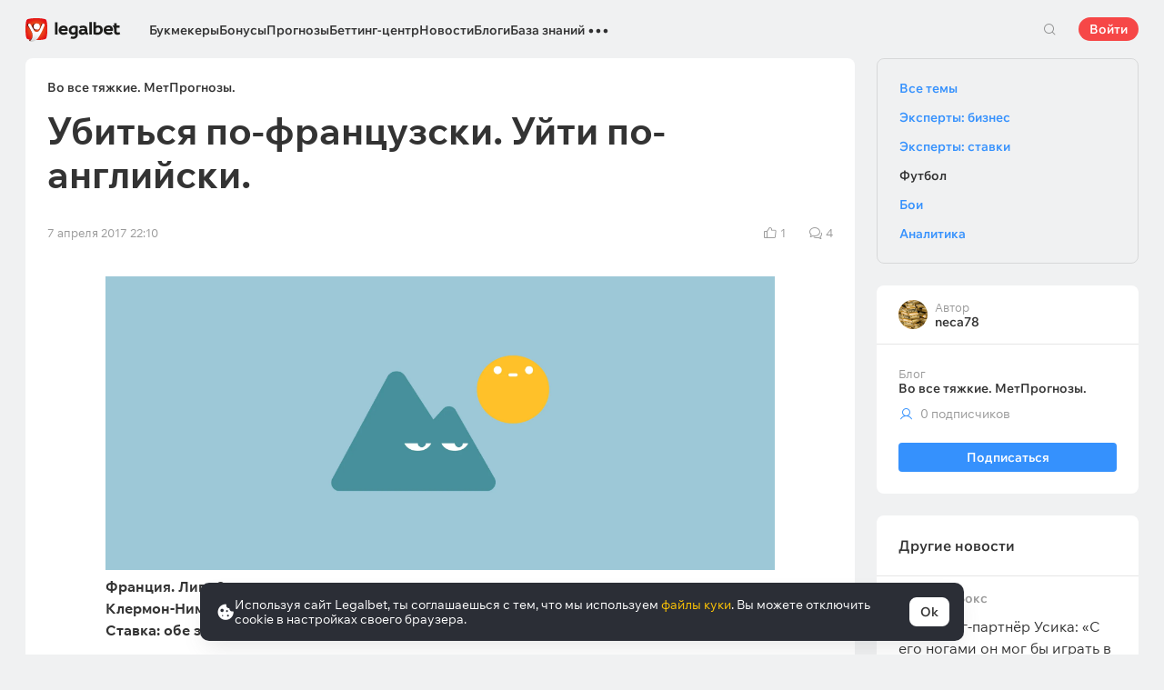

--- FILE ---
content_type: text/html; charset=UTF-8
request_url: https://cbzxy.com/ay/367251/getBulk/v2?pr=4212369731&pr1=4026665971&dl=https%3A%2F%2Flegalbet.kz%2Fblogs%2F4000518%2F&prr=&extid_loader=MTc2ODY2MTI4Nzg5MTY1MzIxOQ%3D%3D&extid_tag_loader=legalbet.kz&fa=&date=2026-01-17T14%3A48%3A08.429%2B00%3A00&pd=17&pw=6&pv=14&pdw=1280&pdh=720&ylv=0.1303561&ybv=0.1303561&ytt=4947803373573&is-turbo=0&skip-token=&ad-session-id=8087501768661288449&layout-config=%7B%22win_width%22%3A1280%2C%22win_height%22%3A720%2C%22pixel_ratio%22%3A1%2C%22bandwidth%22%3A10%2C%22isInIframe%22%3Afalse%2C%22w%22%3A1280%2C%22h%22%3A0%2C%22width%22%3A1280%2C%22height%22%3A0%2C%22visible%22%3A0%2C%22fullscreenHeaderHeight%22%3A80%2C%22left%22%3A0%2C%22top%22%3A2988%2C%22req_no%22%3A0%2C%22ad_no%22%3A0%7D&pcode-version=1303561&pp=i&ps=eymx&p2=hbcu&puid1=https%3A%2F%2Flegalbet.kz%2Fblogs%2F4000518%2F&slotNumber=3&bids=W10%3D&utf8=%E2%9C%93&duid=MTc2ODY2MTI4Nzg5MTY1MzIxOQ%3D%3D&pcode-test-ids=1455698%2C0%2C82%3B1387855%2C0%2C51%3B1460336%2C0%2C7%3B1384009%2C0%2C87%3B1457621%2C0%2C53%3B1454774%2C0%2C37%3B1460388%2C0%2C79%3B1447467%2C0%2C31%3B1442190%2C0%2C89%3B1465573%2C0%2C10%3B1467261%2C0%2C22%3B1353317%2C0%2C21%3B1457355%2C0%2C53%3B912281%2C0%2C92&csrf-token=1f045f2f17af7ffd256fbd99ba973da777219a50%3A1768661285&pcode-uid=3105740511768661285&pcode-flags-map=eJyFksFu2zAMht9F56CwY0t2clNkzhWmSh5FOzWGgcja9DKjHbBsaBHk3Ye4RVFna3Ml%2BH0iqX8veh2bSHrloAMUy6978Wcz%2FN6KpUgvCpldpJnKEjETu%2B2vnb09lnNVFkkqDt9motORn2HuAKMNfmrIklSVakJneZHL8pV2oWYTPIEnrlrUZIPnBtCAp6lrapkXiZqPlsrGcYAKImHoGa4J0GvHBkGT7YB1xW0EZONCBIbuVL19%2FDldMF%2FMCykOszMt89ctEIx2pnWagBG%2BtBCJr4AuQ8WfAvIaddMAcovu44dlInM5WmvwgNpxJNQEdc9rS5ccGm0s9RPJ3WYYvm9ufvDD%2FfB0olNy8TKkjXZlnaWerSfA7q0aNLr%2B%2BI945i6ylGUx%2BhqEla2YUJvP1tfcMJjm6mNa5cVC%2FZc2%2F9I3u%2BFd2oQKzsQukyo9Da0cQ3v4C1oL2gg%3D&pcode-icookie=eb7YVbCJ0FApy6n%2FByeKaBgP7jQxsC%2F41PWwR9GyfdjK5k3doIU5KAn1RJLua%2BtkV0HVJYDUhey8l%2FUfyjS%2B1Y1WLXc%3D&disable-base64=1&top-ancestor=https%3A%2F%2Flegalbet.kz&top-ancestor-undetermined=0&grab-orig-len=4836&grab=eyJncmFiX3ZlcnNpb24iOjJ9ChKktowkuelBBKgLD2nVSrstqWNX6zGWUYxnwF_9tne7e3r6f23K2NKJG2vDiRM1q61mDsexzWosqy4ls9JrAf0PcBmEUOTf_31L6kSjNR38sv0iEEKBBC2lEXlxIqcRZblETuOlXpLJXeBcqC7PIXbgOiQO7O6iumjNQeCQunyX64DuELlQHBIX0-Ux9FPDcohdXqW8EFw8F8PlHValTkNfv9HEmZf3KI8zMNWSzJcGqdBLw0jdpWHkZZEHptoF3kU7GTTG7mL-G1r_U5zuQvkv3F9Ddwhc_IPA-aaz6-njHgiGA2vvOvD7oZOeHu4Jop02sQPbgc84ex4m9pc9DQeOQ9yPx90OyhLc6z_soh6LvBMntol8CTW9nIa-DloWSsi6NMl9H0x16rckE-eJLPP6QUSh1-JQliZZT1KxyGueKIuzFmeRoFEluVgtp5GkFDYZP_WyluRkocDrhxznaWSEWia-EPdMFtiQCtCha0MOY2Eu9UwwqX0vlVKSaR87hEOhTqPoxAwQ9tgXt1_MGhbMBobfNT7-Yosycj2FSslIfvHGmmqUH1yQWNSW7iuc0guFp52kcppcEyI1dZJGlGq5C-v9wHTR3z_MlzmpQ9Bp6PO3colBOpFXOdchekdQSBD6a3qL6lX9rEfRsS2fV-hmdXNA_xbcLSOU_obxO_h2YaHsAsZsgSKi_M27TTnu5MbzA8X_GRgYOFToBY_I9NMG-ql9E5i5koNJWT-VZGrzBz_LA6mo7aOevmAHvFVYanl3oR-HvI3BdUGL4ItEHD0nZQLPO9GlBfO0sMzjY9-5gNWi0MhmQ5YHIbkuS5OWiBtYi_3gWfbYXiDbwAwUZEkopeyTz8LQ9xp5kAvN6co-VO1JzvfPW7oBqs_rEqvZr4ofdmVZsjvKaXxhHsl32N3F_wBxNmDBfiCb2PawAJCtI10VvFNDcOZn_jGPfLVhIZHSFDPT6FEOQrllkdK4fBlPSyOqUL1eMrZmsCDUckT9nzcO4Nx1w-4KlRJRVyholar1pXFWpm1jzxT-vNzzTbXGqbskpVzHT5nZ7VfLlYa641B6AHlO71vE7PWnL8rTbON8_TQWHrNehtDr5KknuuNucR6I08jvsm_re0EYieUusPbw1lV-hAD9WPGePgqkLoif5IPaQ9lDYHvQ5rnoSF1onxH_sRrT5dPeR73TxQdBfZPvyrYt9QnSk-Z3B-DrW-6y5i6U-5IDJV3YC5JxfRPOwuFtZU93H02_N0yHcE7wp2-PJsRvDd74DYL1OjyHcO_1Ic2fXd8axoWKZv2aRaeQCe4HXut15T7bEi6tn4V2SnjjA7hbpRgOnEp4O7KF-2a4eA8B8NaF_8sa8QdG3Cc4Qh3ya82_xjbpiR5cnubEFWf7ZrBfMcDdt31x-UmhHi9o-3tX6KauT93AHBv7pXgaY2_XKsBdC_nnx3HC35FWPGJ-b6JvzGesw5n9b_Pi7JDw9km1lfF7mSjmt4LjgLZb9-retx8zWqL1apVGmd7eWuwxTKt2iItxkhlbNTnf8J2S2lDI6v2JvZ_KIujzmHBBjSGJOqNFXRe1fdsYXo3O7R72zAn23j053vhr9Cl-uN-foO5BOPEYzUVntDt0yty6ad2kGn-bRJV-7bU1T4bvMiWiLtHyEHB3P6i_jjGLjQ_Y8kP9Rd5Oo9p72_cF8cni1iEOVieo427n-xbTn_H271a-oiFhL7R9_AnuXI_zigOMiVmgTNffRmtAb2DBO5bdp5J_WLv9jpBXC2SyvSsY6Tbj0XaYWz3_BcOyZUrR9N_hj73Dm6Lcsllc408MgXtjhaj0dQr7RADsgvyyB6n_Hmi1R9vPDfRP-V8HxlQfv8RzUXsZU8lL2m4FXxDvc0BoNy63ALAGk9zeNGO0FaR_HbppYYyxcOHuFNdXFNyXHffci7jGbZKNrvYZ6HezD5cEnFhKk8WWdxwXOUlBOiU5GNtYbwfbv8GuOvqe2nOrzvPXkt2KqvEdfXIeZ2YEe-FwnN4eNccPLxePS99Q8wBdW8naGmflN2yXSRWG3s2KfGD5Lci9-61OcXhtyOuNilCa5knzRXmQGSAX79MLAA3JfQ5Ia3VVnH64O2WskicDj7fjBoy2XRmS9_xKcNSu5sd-yyIJm-mbC7zQAGtdm9-qwWl0WcW6lKXiYlK2HX0YSfKArIuDLIu63h9JQ8GV2fFE5WHVpF1Q3izD2oI1fJX2MHJIuhRkEvMtSeozOQRj0kn7jMp8hpVDqCPtseYoS7vWAPK75CpYlB3AWKLZgmIijrFTy8OySmnZDllvfE_N3ORhAytVZqghy0TWm0e5RGJD7Ry6c-oq1gv4NKjCILYpLIi2ZnGjunbSBMIkHDXsg6k2jSGzjUCvi0lSQWw6TB78ODX1vjIsSpVmiaTezSlyL9ebCWksvv2JsCeyGzOAIOsC_8tXel2aBseBWrtreZTGuZdJ2rzo1uprNeofREJBtQiEOl29EG1Du1cwWRh89knm-_YvjrXXZkk_Sz77MOhCjuUxBc--pF3aMJ8X8MY4fzKgV0XrcDcRsK5GLlXIh9MSZC2cTRMXaKpXwpOMylITTbO38jOLQwkYad-aPqiDlAoCPwyu66a3eQKNAtuLzFO17PqQyhG8d2EuLnHMlBLasnOrYjRL0eruBEDLDNDIdzs92X4Y6rubttFI6s4WLDLI15G-pnJOyFm9ApACX6kCVBbqFEYbf-uY_cZSBcpHfqrH9ZBWVx9kjHl9Ql7xZsz83qT07YUx5sfIwR17dUz7qkvzOrjgdpblZthM8s3G46jAZlAhZhhN8CaoUkWrpDMHGmvMQSZMyLrMiziYze3-MIsckGtW1SObFwqbUmRD7fWgPY488snXIQyALw_EqgMEGwkS1vU-ZJqy_1kqbatX6XAAEbUdZdIcEdi66ubk0MiRy9rjQfUEul2aJkE0cqzJW33VPrhFCViIrFKFklapAE9VCp4jOkKEiBV0VMgtpo-as0pVlRZAZP9USlokKqB0kFcBVYJ8rVZkEubRRgrHHz2IywBxVaqgpYOYIM8SzHyBYxermanhybU-Wyf7ubUtOZr5oWnqZsOMHYNRpjNkpMeKOAzSrJadlgnrBS8f4dWr9_y99ZRqE7NXvNaORMfyLXx2mEWsspJ2h4A1u32Y-qcDQBfzNFBHPknsEND2kX9CGcEvCYoImYxwpoS2mRTvA5sSwOroclp5kKcM6gjfR1885jFdvo5BrS2yF6_GJrrpYu69XsccCMy0VT_Ok0QjvLNQfNkUYmleGUCL7SKrYiO5HJ3J5l4jdYeMLHtlAoZ1WB4qbE-278NPqQJlFLC8NUMpJwSumqkPvr5gY4pgBQRv74OuzU4ZceiI2kaKYYiuuZnE8ixkmc0nlSWCbEI5wuYLpNJV7yRh49Ac9a7I3HsR85tllCvkR8rUi66_tSI8q7otQb_Zoll9u1f-RTqCgMJ_MHDMmIg9NQqOE8-rklOiuRUBw3u-0BNVMX6UkfuNA9fkec1o7LsZxBI1AascxiFSX65WJQ7z5PT07ZEpZC3KKVJxPr-sI8Xf106ZyBuptwXvbHDncFfS9TcRzgg_7PJm8dUXhoHXtWHOzwnEmBv2jIzQCqBt75COwH-5KAXYTVQH1nK5gRubpnJwr1biVJlDFSjwqyRrBUDDwccb4QOHfz6iIvzuIOAEtz6cdF4NEtwRTZEYuTFAjjZBsD7Z0YnE5kay7g7M5bnDctFbYUm_u8teHhZzlXLAHykHb-If2sgveCtgcOAU2cOEumF2r4hgONjdBfbG2LZt20JSOL5Qhne-HEySyQJYe75wF6e6595W_9oPOEDYNigQ1S5wIXgXjKY46164oBab2cxHxHJxnynLi61c50HhSjiMfsxBAj42UGUi8jcDhutlTqDl0lYmY-Fb4QzZvsihh5ENdfRLDjuwBuxiKxNO-QPeC6DZC4BVPufwJTchtn34a91p1T_whbE06B8rI6w0uY_kB7ty7dYc3hTiDfcOhMoeeU8XGhC2r3R9PNtafJ_sIORWIO6sh7RIQpe1hTlSC3jVBWJXjtHGSVyOD5wSWK84IwF5-EDcSVi7Z8uYAHwsrMdirjDuOGj8Wj4g3DLjVl7I8D8ngqJ3NvS7C68a3GiV-V28rG02oxYYGDYzqGtpo7mGLVUUKmhV3DrsqdqIDVwamry2paJllsRpcrMkzj2paMTjzC0PPR1qaguplhaM1uomq_XCmqFiD9sAXrUkbNTgPPMCHMuD_VnhhHMKSYt6q1WsRNTfCe4gDH8XdNWgQWqAMpuwiV6rSD-VYI2QUK-pMic5qJd0qiPTy1ke-yijoJ4gvkGEqJbKhhlQqg25KMk3sms5dkj-A21q4HnargDy_xNjVFFDprJFZgg3DIWKVoXchgHMIPojMQ8cJa2soeN5jmBMWVzwMyYF8ioZGBMIC0KYQWTpAjvz3UhCDHQmAupayBNuNiSAr6kgpzgOoA8KwStwKw_-GO7oQKNihgDOILAAT5WjQl6Vwy8oB3kQHYA2VjwO7WM0VmMaU53pJC3OvE7SoWGZa7gTSACzkMTbgsmQMs4ps8D_CJomN7yisbTQZrCGXADX2kC_G6gPGmk2uNRkWZKE5INkoNp_gxzpCvMwmAkn-wk6E2kOa86tJtNTh5aRrhi5ekC9JrEBTRdzULYV5ERMRVWaQ6ucP1kDB9IBOT-W6Gha7xo7eSNUamoOWtxcLy5Qy1nwDWVhJPArqLZoHDOE0kTgpxRZz5sopFiUv0bUxGaircWCxEuXQ8paxgBo-2cdawdHqeoqlep9G8CpBMA%3D&tga-with-creatives=1&banner-lang=ru
body_size: 5773
content:
{"jsonapi":{"version":"1.0","meta":{"protocol_version":"2.0"}},"meta":{"session_id":"4212369731","request_id":"1"},"data":[{"id":"4026665971","type":"banner.line","attributes":{"autoExpandSessionTime":"20","backgroundColorExpand":"","backgroundColorCollapse":"","bannerId":"7027701","bodyPadding":"","campaignId":"2433145","placeId":"1303609","adLabel":true,"socialAdvertising":false,"domain":"21+ \u2022 parimatch.kz","adTune":true,"token":"","advertiserInfo":"","countAutoExpand":"0","eventBannerClosed":"https:\/\/cbzxy.com/ay\/367251\/event?ad-session-id=8087501768661288449&adfox-version=1&dl=https%3A%2F%2Flegalbet.kz%2Fblogs%2F4000518%2F&duid=1768661287891653219&hash=1ff75d56f07bacd4&lts=fswjiwf&p1=cwekv&p2=hbcu&p5=pjwaf&pm=bb&pr=nqnyael&puid1=https%3A%2F%2Flegalbet.kz%2Fblogs%2F4000518%2F&rand=ipabfib&rqs=KUVeqC9kSmApoWtpDOSj9CJuop_ajr_C&sj=cFlUAck6ZeyCxDnRCOpdBuK15v0R9XVQX7MiC9Kyl9WikHaq8iforkK6bbGCjg%3D%3D&stat-id=0&ybv=0.1303561&ylv=0.1303561&ytt=4947803373573","eventBannerExpanded":"https:\/\/cbzxy.com/ay\/367251\/event?ad-session-id=8087501768661288449&adfox-version=1&dl=https%3A%2F%2Flegalbet.kz%2Fblogs%2F4000518%2F&duid=1768661287891653219&hash=f7b480fc1e81390c&lts=fswjiwf&p1=cwekv&p2=hbcu&p5=pjwaf&pm=bc&pr=nqnyael&puid1=https%3A%2F%2Flegalbet.kz%2Fblogs%2F4000518%2F&rand=ilqvkvd&rqs=KUVeqC9kSmApoWtpDOSj9CJuop_ajr_C&sj=cFlUAck6ZeyCxDnRCOpdBuK15v0R9XVQX7MiC9Kyl9WikHaq8iforkK6bbGCjg%3D%3D&stat-id=0&ybv=0.1303561&ylv=0.1303561&ytt=4947803373573","eventBannerMoved":"https:\/\/cbzxy.com/ay\/367251\/event?ad-session-id=8087501768661288449&adfox-version=1&dl=https%3A%2F%2Flegalbet.kz%2Fblogs%2F4000518%2F&duid=1768661287891653219&hash=45c1fd8b6aa571bd&lts=fswjiwf&p1=cwekv&p2=hbcu&p5=pjwaf&pm=bd&pr=nqnyael&puid1=https%3A%2F%2Flegalbet.kz%2Fblogs%2F4000518%2F&rand=plxfjz&rqs=KUVeqC9kSmApoWtpDOSj9CJuop_ajr_C&sj=cFlUAck6ZeyCxDnRCOpdBuK15v0R9XVQX7MiC9Kyl9WikHaq8iforkK6bbGCjg%3D%3D&stat-id=0&ybv=0.1303561&ylv=0.1303561&ytt=4947803373573","functionCreativeCollapse":"collapseCreative","functionCreativeExpand":"expandCreative","functionExpand":"expandStart","functionCollapse":"expandEnd","heightAfterExpand":"80px","heightBeforeExpand":"80px","htmlEncoded":"%3C%21DOCTYPE%20html%3E%0A%3Chtml%3E%0A%0A%3Chead%3E%0A%20%20%20%20%3Cmeta%20name%3D%22GCD%22%20content%3D%22YTk3ODQ3ZWZhN2I4NzZmMzBkNTEwYjJl81ef9802679cd8a54d5ad9d500b83260%22%20%2F%3E%0A%20%20%20%20%3Cmeta%20charset%3D%22utf-8%22%3E%0A%20%20%20%20%3Ctitle%3ETemplate%20for%20adfox%3C%2Ftitle%3E%0A%20%20%20%20%3Cmeta%20name%3D%22generator%22%20content%3D%22Google%20Web%20Designer%201.6.4.1010%22%3E%0A%20%20%20%20%3Cmeta%20data-template-name%3D%22gwd-ADFOXExp%22%3E%0A%20%20%20%20%3Cmeta%20name%3D%22template%22%20content%3D%22Expandable%203.0.0%22%3E%0A%20%20%20%20%3Cmeta%20name%3D%22viewport%22%20content%3D%22width%3Ddevice-width%2C%20initial-scale%3D1.0%22%3E%0A%20%20%20%20%3Clink%20href%3D%22%2F%2Fcbzxy.com\/ay%2F251119%2Fxofda%2F2433145%2F7027701%2Fgwdpage_style.css%22%20rel%3D%22stylesheet%22%20data-version%3D%228%22%20data-exports-type%3D%22gwd-page%22%3E%0A%20%20%20%20%3Clink%20href%3D%22%2F%2Fcbzxy.com\/ay%2F251119%2Fxofda%2F2433145%2F7027701%2Fgwdpagedeck_style.css%22%20rel%3D%22stylesheet%22%20data-version%3D%228%22%20data-exports-type%3D%22gwd-pagedeck%22%3E%0A%20%20%20%20%3Clink%20href%3D%22%2F%2Fcbzxy.com\/ay%2F251119%2Fxofda%2F2433145%2F7027701%2Fgwdimage_style.css%22%20rel%3D%22stylesheet%22%20data-version%3D%229%22%20data-exports-type%3D%22gwd-image%22%3E%0A%20%20%20%20%3Clink%20href%3D%22%2F%2Fcbzxy.com\/ay%2F251119%2Fxofda%2F2433145%2F7027701%2Fgwdtaparea_style.css%22%20rel%3D%22stylesheet%22%20data-version%3D%224%22%20data-exports-type%3D%22gwd-taparea%22%3E%0A%20%20%20%20%3Cstyle%20type%3D%22text%2Fcss%22%20id%3D%22gwd-lightbox-style%22%3E%0A%20%20%20%20%20%20%20%20.gwd-lightbox%20%7B%0A%20%20%20%20%20%20%20%20%20%20%20%20overflow%3A%20hidden%3B%0A%20%20%20%20%20%20%20%20%7D%0A%20%20%20%20%3C%2Fstyle%3E%0A%20%20%20%20%3Cstyle%20type%3D%22text%2Fcss%22%20id%3D%22gwd-text-style%22%3E%0A%20%20%20%20%20%20%20%20p%20%7B%0A%20%20%20%20%20%20%20%20%20%20%20%20margin%3A%200px%3B%0A%20%20%20%20%20%20%20%20%7D%0A%20%20%20%20%20%20%20%20%0A%20%20%20%20%20%20%20%20h1%20%7B%0A%20%20%20%20%20%20%20%20%20%20%20%20margin%3A%200px%3B%0A%20%20%20%20%20%20%20%20%7D%0A%20%20%20%20%20%20%20%20%0A%20%20%20%20%20%20%20%20h2%20%7B%0A%20%20%20%20%20%20%20%20%20%20%20%20margin%3A%200px%3B%0A%20%20%20%20%20%20%20%20%7D%0A%20%20%20%20%20%20%20%20%0A%20%20%20%20%20%20%20%20h3%20%7B%0A%20%20%20%20%20%20%20%20%20%20%20%20margin%3A%200px%3B%0A%20%20%20%20%20%20%20%20%7D%0A%20%20%20%20%3C%2Fstyle%3E%0A%20%20%20%20%3Cstyle%20type%3D%22text%2Fcss%22%3E%0A%20%20%20%20%20%20%20%20html%2C%0A%20%20%20%20%20%20%20%20body%20%7B%0A%20%20%20%20%20%20%20%20%20%20%20%20width%3A%20100%25%3B%0A%20%20%20%20%20%20%20%20%20%20%20%20height%3A%20100%25%3B%0A%20%20%20%20%20%20%20%20%20%20%20%20margin%3A%200px%3B%0A%20%20%20%20%20%20%20%20%7D%0A%20%20%20%20%20%20%20%20%0A%20%20%20%20%20%20%20%20.gwd-page-container%20%7B%0A%20%20%20%20%20%20%20%20%20%20%20%20position%3A%20relative%3B%0A%20%20%20%20%20%20%20%20%20%20%20%20width%3A%20100%25%3B%0A%20%20%20%20%20%20%20%20%20%20%20%20height%3A%20100%25%3B%0A%20%20%20%20%20%20%20%20%7D%0A%20%20%20%20%20%20%20%20%0A%20%20%20%20%20%20%20%20.gwd-page-content%20%7B%0A%20%20%20%20%20%20%20%20%20%20%20%20transform%3A%20matrix3d%281%2C%200%2C%200%2C%200%2C%200%2C%201%2C%200%2C%200%2C%200%2C%200%2C%201%2C%200%2C%200%2C%200%2C%200%2C%201%29%3B%0A%20%20%20%20%20%20%20%20%20%20%20%20-webkit-transform%3A%20matrix3d%281%2C%200%2C%200%2C%200%2C%200%2C%201%2C%200%2C%200%2C%200%2C%200%2C%201%2C%200%2C%200%2C%200%2C%200%2C%201%29%3B%0A%20%20%20%20%20%20%20%20%20%20%20%20-moz-transform%3A%20matrix3d%281%2C%200%2C%200%2C%200%2C%200%2C%201%2C%200%2C%200%2C%200%2C%200%2C%201%2C%200%2C%200%2C%200%2C%200%2C%201%29%3B%0A%20%20%20%20%20%20%20%20%20%20%20%20perspective%3A%201400px%3B%0A%20%20%20%20%20%20%20%20%20%20%20%20-webkit-perspective%3A%201400px%3B%0A%20%20%20%20%20%20%20%20%20%20%20%20-moz-perspective%3A%201400px%3B%0A%20%20%20%20%20%20%20%20%20%20%20%20transform-style%3A%20preserve-3d%3B%0A%20%20%20%20%20%20%20%20%20%20%20%20-webkit-transform-style%3A%20preserve-3d%3B%0A%20%20%20%20%20%20%20%20%20%20%20%20-moz-transform-style%3A%20preserve-3d%3B%0A%20%20%20%20%20%20%20%20%20%20%20%20position%3A%20absolute%3B%0A%20%20%20%20%20%20%20%20%20%20%20%20background-color%3A%20transparent%3B%0A%20%20%20%20%20%20%20%20%7D%0A%20%20%20%20%20%20%20%20%0A%20%20%20%20%20%20%20%20.gwd-page-wrapper%20%7B%0A%20%20%20%20%20%20%20%20%20%20%20%20position%3A%20absolute%3B%0A%20%20%20%20%20%20%20%20%20%20%20%20transform%3A%20translateZ%280px%29%3B%0A%20%20%20%20%20%20%20%20%20%20%20%20-webkit-transform%3A%20translateZ%280px%29%3B%0A%20%20%20%20%20%20%20%20%20%20%20%20-moz-transform%3A%20translateZ%280px%29%3B%0A%20%20%20%20%20%20%20%20%20%20%20%20background-color%3A%20transparent%3B%0A%20%20%20%20%20%20%20%20%7D%0A%20%20%20%20%20%20%20%20%0A%20%20%20%20%20%20%20%20.page1-content%20%7B%0A%20%20%20%20%20%20%20%20%20%20%20%20width%3A%20550px%3B%0A%20%20%20%20%20%20%20%20%20%20%20%20height%3A%20400px%3B%0A%20%20%20%20%20%20%20%20%7D%0A%20%20%20%20%20%20%20%20%0A%20%20%20%20%20%20%20%20.gwd-div-1jj0%20%7B%0A%20%20%20%20%20%20%20%20%20%20%20%20width%3A%20100%25%3B%0A%20%20%20%20%20%20%20%20%20%20%20%20height%3A%2090px%3B%0A%20%20%20%20%20%20%20%20%7D%0A%20%20%20%20%20%20%20%20%0A%20%20%20%20%20%20%20%20.gwd-div-1w5z%20%7B%0A%20%20%20%20%20%20%20%20%20%20%20%20width%3A%20100%25%3B%0A%20%20%20%20%20%20%20%20%20%20%20%20height%3A%2090px%3B%0A%20%20%20%20%20%20%20%20%7D%0A%20%20%20%20%20%20%20%20%0A%20%20%20%20%20%20%20%20.gwd-img-syah%20%7B%0A%20%20%20%20%20%20%20%20%20%20%20%20position%3A%20absolute%3B%0A%20%20%20%20%20%20%20%20%20%20%20%20width%3A%2066px%3B%0A%20%20%20%20%20%20%20%20%20%20%20%20height%3A%2079px%3B%0A%20%20%20%20%20%20%20%20%20%20%20%20transform-origin%3A%2033.164px%2039.5288px%200px%3B%0A%20%20%20%20%20%20%20%20%20%20%20%20-webkit-transform-origin%3A%2033.164px%2039.5288px%200px%3B%0A%20%20%20%20%20%20%20%20%20%20%20%20-moz-transform-origin%3A%2033.164px%2039.5288px%200px%3B%0A%20%20%20%20%20%20%20%20%20%20%20%20top%3A%206px%3B%0A%20%20%20%20%20%20%20%20%20%20%20%20left%3A%200%25%3B%0A%20%20%20%20%20%20%20%20%7D%0A%20%20%20%20%20%20%20%20%0A%20%20%20%20%20%20%20%20%40keyframes%20gwd-gen-1hl9gwdanimation_gwd-keyframes%20%7B%0A%20%20%20%20%20%20%20%20%20%20%20%200%25%20%7B%0A%20%20%20%20%20%20%20%20%20%20%20%20%20%20%20%20transform%3A%20translate3d%280px%2C%200px%2C%200px%29%3B%0A%20%20%20%20%20%20%20%20%20%20%20%20%20%20%20%20-webkit-transform%3A%20translate3d%280px%2C%200px%2C%200px%29%3B%0A%20%20%20%20%20%20%20%20%20%20%20%20%20%20%20%20-moz-transform%3A%20translate3d%280px%2C%200px%2C%200px%29%3B%0A%20%20%20%20%20%20%20%20%20%20%20%20%20%20%20%20left%3A%200%25%3B%0A%20%20%20%20%20%20%20%20%20%20%20%20%20%20%20%20animation-timing-function%3A%20linear%3B%0A%20%20%20%20%20%20%20%20%20%20%20%20%20%20%20%20-webkit-animation-timing-function%3A%20linear%3B%0A%20%20%20%20%20%20%20%20%20%20%20%20%20%20%20%20-moz-animation-timing-function%3A%20linear%3B%0A%20%20%20%20%20%20%20%20%20%20%20%20%7D%0A%20%20%20%20%20%20%20%20%20%20%20%2050%25%20%7B%0A%20%20%20%20%20%20%20%20%20%20%20%20%20%20%20%20transform%3A%20translate3d%28-66px%2C%20-1px%2C%200px%29%3B%0A%20%20%20%20%20%20%20%20%20%20%20%20%20%20%20%20-webkit-transform%3A%20translate3d%28-66px%2C%20-1px%2C%200px%29%3B%0A%20%20%20%20%20%20%20%20%20%20%20%20%20%20%20%20-moz-transform%3A%20translate3d%28-66px%2C%20-1px%2C%200px%29%3B%0A%20%20%20%20%20%20%20%20%20%20%20%20%20%20%20%20left%3A%20100%25%3B%0A%20%20%20%20%20%20%20%20%20%20%20%20%20%20%20%20animation-timing-function%3A%20linear%3B%0A%20%20%20%20%20%20%20%20%20%20%20%20%20%20%20%20-webkit-animation-timing-function%3A%20linear%3B%0A%20%20%20%20%20%20%20%20%20%20%20%20%20%20%20%20-moz-animation-timing-function%3A%20linear%3B%0A%20%20%20%20%20%20%20%20%20%20%20%20%7D%0A%20%20%20%20%20%20%20%20%20%20%20%20100%25%20%7B%0A%20%20%20%20%20%20%20%20%20%20%20%20%20%20%20%20transform%3A%20translate3d%280px%2C%200px%2C%200px%29%3B%0A%20%20%20%20%20%20%20%20%20%20%20%20%20%20%20%20-webkit-transform%3A%20translate3d%280px%2C%200px%2C%200px%29%3B%0A%20%20%20%20%20%20%20%20%20%20%20%20%20%20%20%20-moz-transform%3A%20translate3d%280px%2C%200px%2C%200px%29%3B%0A%20%20%20%20%20%20%20%20%20%20%20%20%20%20%20%20left%3A%200%25%3B%0A%20%20%20%20%20%20%20%20%20%20%20%20%20%20%20%20animation-timing-function%3A%20linear%3B%0A%20%20%20%20%20%20%20%20%20%20%20%20%20%20%20%20-webkit-animation-timing-function%3A%20linear%3B%0A%20%20%20%20%20%20%20%20%20%20%20%20%20%20%20%20-moz-animation-timing-function%3A%20linear%3B%0A%20%20%20%20%20%20%20%20%20%20%20%20%7D%0A%20%20%20%20%20%20%20%20%7D%0A%20%20%20%20%20%20%20%20%0A%20%20%20%20%20%20%20%20%40-webkit-keyframes%20gwd-gen-1hl9gwdanimation_gwd-keyframes%20%7B%0A%20%20%20%20%20%20%20%20%20%20%20%200%25%20%7B%0A%20%20%20%20%20%20%20%20%20%20%20%20%20%20%20%20-webkit-transform%3A%20translate3d%280px%2C%200px%2C%200px%29%3B%0A%20%20%20%20%20%20%20%20%20%20%20%20%20%20%20%20left%3A%200%25%3B%0A%20%20%20%20%20%20%20%20%20%20%20%20%20%20%20%20-webkit-animation-timing-function%3A%20linear%3B%0A%20%20%20%20%20%20%20%20%20%20%20%20%7D%0A%20%20%20%20%20%20%20%20%20%20%20%2050%25%20%7B%0A%20%20%20%20%20%20%20%20%20%20%20%20%20%20%20%20-webkit-transform%3A%20translate3d%28-66px%2C%20-1px%2C%200px%29%3B%0A%20%20%20%20%20%20%20%20%20%20%20%20%20%20%20%20left%3A%20100%25%3B%0A%20%20%20%20%20%20%20%20%20%20%20%20%20%20%20%20-webkit-animation-timing-function%3A%20linear%3B%0A%20%20%20%20%20%20%20%20%20%20%20%20%7D%0A%20%20%20%20%20%20%20%20%20%20%20%20100%25%20%7B%0A%20%20%20%20%20%20%20%20%20%20%20%20%20%20%20%20-webkit-transform%3A%20translate3d%280px%2C%200px%2C%200px%29%3B%0A%20%20%20%20%20%20%20%20%20%20%20%20%20%20%20%20left%3A%200%25%3B%0A%20%20%20%20%20%20%20%20%20%20%20%20%20%20%20%20-webkit-animation-timing-function%3A%20linear%3B%0A%20%20%20%20%20%20%20%20%20%20%20%20%7D%0A%20%20%20%20%20%20%20%20%7D%0A%20%20%20%20%20%20%20%20%0A%20%20%20%20%20%20%20%20%40-moz-keyframes%20gwd-gen-1hl9gwdanimation_gwd-keyframes%20%7B%0A%20%20%20%20%20%20%20%20%20%20%20%200%25%20%7B%0A%20%20%20%20%20%20%20%20%20%20%20%20%20%20%20%20-moz-transform%3A%20translate3d%280px%2C%200px%2C%200px%29%3B%0A%20%20%20%20%20%20%20%20%20%20%20%20%20%20%20%20left%3A%200%25%3B%0A%20%20%20%20%20%20%20%20%20%20%20%20%20%20%20%20-moz-animation-timing-function%3A%20linear%3B%0A%20%20%20%20%20%20%20%20%20%20%20%20%7D%0A%20%20%20%20%20%20%20%20%20%20%20%2050%25%20%7B%0A%20%20%20%20%20%20%20%20%20%20%20%20%20%20%20%20-moz-transform%3A%20translate3d%28-66px%2C%20-1px%2C%200px%29%3B%0A%20%20%20%20%20%20%20%20%20%20%20%20%20%20%20%20left%3A%20100%25%3B%0A%20%20%20%20%20%20%20%20%20%20%20%20%20%20%20%20-moz-animation-timing-function%3A%20linear%3B%0A%20%20%20%20%20%20%20%20%20%20%20%20%7D%0A%20%20%20%20%20%20%20%20%20%20%20%20100%25%20%7B%0A%20%20%20%20%20%20%20%20%20%20%20%20%20%20%20%20-moz-transform%3A%20translate3d%280px%2C%200px%2C%200px%29%3B%0A%20%20%20%20%20%20%20%20%20%20%20%20%20%20%20%20left%3A%200%25%3B%0A%20%20%20%20%20%20%20%20%20%20%20%20%20%20%20%20-moz-animation-timing-function%3A%20linear%3B%0A%20%20%20%20%20%20%20%20%20%20%20%20%7D%0A%20%20%20%20%20%20%20%20%7D%0A%20%20%20%20%20%20%20%20%0A%20%20%20%20%20%20%20%20%23page1.gwd-play-animation%20.gwd-gen-1hl9gwdanimation%20%7B%0A%20%20%20%20%20%20%20%20%20%20%20%20animation%3A%20gwd-gen-1hl9gwdanimation_gwd-keyframes%2010s%20linear%200s%20infinite%20normal%20forwards%3B%0A%20%20%20%20%20%20%20%20%20%20%20%20-webkit-animation%3A%20gwd-gen-1hl9gwdanimation_gwd-keyframes%2010s%20linear%200s%20infinite%20normal%20forwards%3B%0A%20%20%20%20%20%20%20%20%20%20%20%20-moz-animation%3A%20gwd-gen-1hl9gwdanimation_gwd-keyframes%2010s%20linear%200s%20infinite%20normal%20forwards%3B%0A%20%20%20%20%20%20%20%20%7D%0A%20%20%20%20%20%20%20%20%0A%20%20%20%20%20%20%20%20.gwd-img-bn4i%20%7B%0A%20%20%20%20%20%20%20%20%20%20%20%20position%3A%20absolute%3B%0A%20%20%20%20%20%20%20%20%20%20%20%20height%3A%2090px%3B%0A%20%20%20%20%20%20%20%20%20%20%20%20top%3A%200px%3B%0A%20%20%20%20%20%20%20%20%20%20%20%20left%3A%200px%3B%0A%20%20%20%20%20%20%20%20%20%20%20%20width%3A%20100%25%3B%0A%20%20%20%20%20%20%20%20%7D%0A%20%20%20%20%20%20%20%20%0A%20%20%20%20%20%20%20%20.gwd-taparea-1pg4%20%7B%0A%20%20%20%20%20%20%20%20%20%20%20%20position%3A%20absolute%3B%0A%20%20%20%20%20%20%20%20%20%20%20%20left%3A%200px%3B%0A%20%20%20%20%20%20%20%20%20%20%20%20height%3A%2090px%3B%0A%20%20%20%20%20%20%20%20%20%20%20%20width%3A%20100%25%3B%0A%20%20%20%20%20%20%20%20%20%20%20%20top%3A%200px%3B%0A%20%20%20%20%20%20%20%20%7D%0A%20%20%20%20%20%20%20%20%0A%20%20%20%20%20%20%20%20%40media%20%28orientation%3A%20landscape%29%20%7B%0A%20%20%20%20%20%20%20%20%20%20%20%20.gwd-div-1w5z%20%7B%0A%20%20%20%20%20%20%20%20%20%20%20%20%20%20%20%20background-image%3A%20none%3B%0A%20%20%20%20%20%20%20%20%20%20%20%20%7D%0A%20%20%20%20%20%20%20%20%7D%0A%20%20%20%20%20%20%20%20%0A%20%20%20%20%20%20%20%20%40media%20%28orientation%3A%20portrait%29%20%7B%7D%0A%20%20%20%20%3C%2Fstyle%3E%0A%20%20%20%20%3Cscript%20data-source%3D%22%2F%2Fcbzxy.com\/ay%2F251119%2Fxofda%2F2433145%2F7027701%2Fgoogbase_min.js%22%20data-version%3D%223%22%20data-exports-type%3D%22googbase%22%20src%3D%22%2F%2Fcbzxy.com\/ay%2F251119%2Fxofda%2F2433145%2F7027701%2Fgoogbase_min.js%22%3E%3C%2Fscript%3E%0A%20%20%20%20%3Cscript%20data-source%3D%22%2F%2Fcbzxy.com\/ay%2F251119%2Fxofda%2F2433145%2F7027701%2Fgwd_webcomponents_min.js%22%20data-version%3D%225%22%20data-exports-type%3D%22gwd_webcomponents%22%20src%3D%22%2F%2Fcbzxy.com\/ay%2F251119%2Fxofda%2F2433145%2F7027701%2Fgwd_webcomponents_min.js%22%3E%3C%2Fscript%3E%0A%20%20%20%20%3Cscript%20data-source%3D%22%2F%2Fcbzxy.com\/ay%2F251119%2Fxofda%2F2433145%2F7027701%2Fgwdpage_min.js%22%20data-version%3D%228%22%20data-exports-type%3D%22gwd-page%22%20src%3D%22%2F%2Fcbzxy.com\/ay%2F251119%2Fxofda%2F2433145%2F7027701%2Fgwdpage_min.js%22%3E%3C%2Fscript%3E%0A%20%20%20%20%3Cscript%20data-source%3D%22%2F%2Fcbzxy.com\/ay%2F251119%2Fxofda%2F2433145%2F7027701%2Fgwdpagedeck_min.js%22%20data-version%3D%228%22%20data-exports-type%3D%22gwd-pagedeck%22%20src%3D%22%2F%2Fcbzxy.com\/ay%2F251119%2Fxofda%2F2433145%2F7027701%2Fgwdpagedeck_min.js%22%3E%3C%2Fscript%3E%0A%20%20%20%20%3Cscript%20type%3D%22text%2Fjavascript%22%20src%3D%22%2F%2Fcbzxy.com\/ay%2Ffiles%2Fahtml5.js%22%3E%3C%2Fscript%3E%0A%20%20%20%20%3Cscript%20type%3D%22text%2Fjavascript%22%3E%0A%20%20%20%20%20%20%20%20var%20flashVars%20%3D%20%7B%0A%20%20%20%20%20%20%20%20%20%20%20%20reference%3A%20%22https%3A%2F%2Fcbzxy.com%2Fay%2F367251%2FgoLink%3Fad-session-id%3D8087501768661288449%26adfox-version%3D1%26duid%3D1768661287891653219%26hash%3D5a526e0c1962736a%26p1%3Dcwekv%26p2%3Dhbcu%26p5%3Dpjwaf%26pr%3Dnqnyael%26puid1%3Dhttps%253A%252F%252Flegalbet.kz%252Fblogs%252F4000518%252F%26rand%3Dhqiewhr%26rqs%3DKUVeqC9kSmApoWtpDOSj9CJuop_ajr_C%26sj%3DcFlUAck6ZeyCxDnRCOpdBuK15v0R9XVQX7MiC9Kyl9WikHaq8iforkK6bbGCjg%253D%253D%26ybv%3D0.1303561%26ylv%3D0.1303561%26ytt%3D4947803373573%22%2C%0A%20%20%20%20%20%20%20%20%20%20%20%20link%3A%20%22https%3A%2F%2Flegalbet.kz%2Fgo%2Fpari-match%2F%3Flabel%3Dcatfish_100%26id%3D212421%26referer%3Dhttps%3A%2F%2Flegalbet.kz%2Fblogs%2F4000518%2F%22%2C%0A%20%20%20%20%20%20%20%20%20%20%20%20target%3A%20%22_blank%22%2C%0A%20%20%20%20%20%20%20%20%20%20%20%20rnd%3A%20parseInt%28%224026665971%22%29%20%7C%7C%20parseInt%28%22760445905%22%29%2C%0A%20%20%20%20%20%20%20%20%20%20%20%20events%3A%20%5B%0A%20%20%20%20%20%20%20%20%20%20%20%20%20%20%20%20%22%22%2C%0A%20%20%20%20%20%20%20%20%20%20%20%20%20%20%20%20%22https%3A%2F%2Fcbzxy.com%2Fay%2F367251%2Fevent%3Fad-session-id%3D8087501768661288449%26adfox-version%3D1%26dl%3Dhttps%253A%252F%252Flegalbet.kz%252Fblogs%252F4000518%252F%26duid%3D1768661287891653219%26hash%3Df4dab2c1295c5a2a%26lts%3Dfswjiwf%26p1%3Dcwekv%26p2%3Dhbcu%26p5%3Dpjwaf%26pm%3Db%26pr%3Dnqnyael%26puid1%3Dhttps%253A%252F%252Flegalbet.kz%252Fblogs%252F4000518%252F%26rand%3Ddvsbkgm%26rqs%3DKUVeqC9kSmApoWtpDOSj9CJuop_ajr_C%26sj%3DcFlUAck6ZeyCxDnRCOpdBuK15v0R9XVQX7MiC9Kyl9WikHaq8iforkK6bbGCjg%253D%253D%26stat-id%3D0%26ybv%3D0.1303561%26ylv%3D0.1303561%26ytt%3D4947803373573%22%2C%0A%20%20%20%20%20%20%20%20%20%20%20%20%20%20%20%20%22https%3A%2F%2Fcbzxy.com%2Fay%2F367251%2Fevent%3Fad-session-id%3D8087501768661288449%26adfox-version%3D1%26dl%3Dhttps%253A%252F%252Flegalbet.kz%252Fblogs%252F4000518%252F%26duid%3D1768661287891653219%26hash%3D3ccaaf2e38bf3a9e%26lts%3Dfswjiwf%26p1%3Dcwekv%26p2%3Dhbcu%26p5%3Dpjwaf%26pm%3Dc%26pr%3Dnqnyael%26puid1%3Dhttps%253A%252F%252Flegalbet.kz%252Fblogs%252F4000518%252F%26rand%3Dihovzcc%26rqs%3DKUVeqC9kSmApoWtpDOSj9CJuop_ajr_C%26sj%3DcFlUAck6ZeyCxDnRCOpdBuK15v0R9XVQX7MiC9Kyl9WikHaq8iforkK6bbGCjg%253D%253D%26stat-id%3D0%26ybv%3D0.1303561%26ylv%3D0.1303561%26ytt%3D4947803373573%22%2C%0A%20%20%20%20%20%20%20%20%20%20%20%20%20%20%20%20%22https%3A%2F%2Fcbzxy.com%2Fay%2F367251%2Fevent%3Fad-session-id%3D8087501768661288449%26adfox-version%3D1%26dl%3Dhttps%253A%252F%252Flegalbet.kz%252Fblogs%252F4000518%252F%26duid%3D1768661287891653219%26hash%3D4b160e98245cc12e%26lts%3Dfswjiwf%26p1%3Dcwekv%26p2%3Dhbcu%26p5%3Dpjwaf%26pm%3Dd%26pr%3Dnqnyael%26puid1%3Dhttps%253A%252F%252Flegalbet.kz%252Fblogs%252F4000518%252F%26rand%3Dmlsipno%26rqs%3DKUVeqC9kSmApoWtpDOSj9CJuop_ajr_C%26sj%3DcFlUAck6ZeyCxDnRCOpdBuK15v0R9XVQX7MiC9Kyl9WikHaq8iforkK6bbGCjg%253D%253D%26stat-id%3D0%26ybv%3D0.1303561%26ylv%3D0.1303561%26ytt%3D4947803373573%22%2C%0A%20%20%20%20%20%20%20%20%20%20%20%20%20%20%20%20%22https%3A%2F%2Fcbzxy.com%2Fay%2F367251%2Fevent%3Fad-session-id%3D8087501768661288449%26adfox-version%3D1%26dl%3Dhttps%253A%252F%252Flegalbet.kz%252Fblogs%252F4000518%252F%26duid%3D1768661287891653219%26hash%3D30cca011d5ff1b92%26lts%3Dfswjiwf%26p1%3Dcwekv%26p2%3Dhbcu%26p5%3Dpjwaf%26pm%3De%26pr%3Dnqnyael%26puid1%3Dhttps%253A%252F%252Flegalbet.kz%252Fblogs%252F4000518%252F%26rand%3Djjipqnw%26rqs%3DKUVeqC9kSmApoWtpDOSj9CJuop_ajr_C%26sj%3DcFlUAck6ZeyCxDnRCOpdBuK15v0R9XVQX7MiC9Kyl9WikHaq8iforkK6bbGCjg%253D%253D%26stat-id%3D0%26ybv%3D0.1303561%26ylv%3D0.1303561%26ytt%3D4947803373573%22%2C%0A%20%20%20%20%20%20%20%20%20%20%20%20%20%20%20%20%22https%3A%2F%2Fcbzxy.com%2Fay%2F367251%2Fevent%3Fad-session-id%3D8087501768661288449%26adfox-version%3D1%26dl%3Dhttps%253A%252F%252Flegalbet.kz%252Fblogs%252F4000518%252F%26duid%3D1768661287891653219%26hash%3Dd65d75fe9031b9c9%26lts%3Dfswjiwf%26p1%3Dcwekv%26p2%3Dhbcu%26p5%3Dpjwaf%26pm%3Df%26pr%3Dnqnyael%26puid1%3Dhttps%253A%252F%252Flegalbet.kz%252Fblogs%252F4000518%252F%26rand%3Dwkhpvs%26rqs%3DKUVeqC9kSmApoWtpDOSj9CJuop_ajr_C%26sj%3DcFlUAck6ZeyCxDnRCOpdBuK15v0R9XVQX7MiC9Kyl9WikHaq8iforkK6bbGCjg%253D%253D%26stat-id%3D0%26ybv%3D0.1303561%26ylv%3D0.1303561%26ytt%3D4947803373573%22%2C%0A%20%20%20%20%20%20%20%20%20%20%20%20%20%20%20%20%22https%3A%2F%2Fcbzxy.com%2Fay%2F367251%2Fevent%3Fad-session-id%3D8087501768661288449%26adfox-version%3D1%26dl%3Dhttps%253A%252F%252Flegalbet.kz%252Fblogs%252F4000518%252F%26duid%3D1768661287891653219%26hash%3Dbf70d3e16df9bce8%26lts%3Dfswjiwf%26p1%3Dcwekv%26p2%3Dhbcu%26p5%3Dpjwaf%26pm%3Dg%26pr%3Dnqnyael%26puid1%3Dhttps%253A%252F%252Flegalbet.kz%252Fblogs%252F4000518%252F%26rand%3Ddlvoiwq%26rqs%3DKUVeqC9kSmApoWtpDOSj9CJuop_ajr_C%26sj%3DcFlUAck6ZeyCxDnRCOpdBuK15v0R9XVQX7MiC9Kyl9WikHaq8iforkK6bbGCjg%253D%253D%26stat-id%3D0%26ybv%3D0.1303561%26ylv%3D0.1303561%26ytt%3D4947803373573%22%2C%0A%20%20%20%20%20%20%20%20%20%20%20%20%20%20%20%20%22https%3A%2F%2Fcbzxy.com%2Fay%2F367251%2Fevent%3Fad-session-id%3D8087501768661288449%26adfox-version%3D1%26dl%3Dhttps%253A%252F%252Flegalbet.kz%252Fblogs%252F4000518%252F%26duid%3D1768661287891653219%26hash%3De6427ad99d424707%26lts%3Dfswjiwf%26p1%3Dcwekv%26p2%3Dhbcu%26p5%3Dpjwaf%26pm%3Dh%26pr%3Dnqnyael%26puid1%3Dhttps%253A%252F%252Flegalbet.kz%252Fblogs%252F4000518%252F%26rand%3Dnugfxtt%26rqs%3DKUVeqC9kSmApoWtpDOSj9CJuop_ajr_C%26sj%3DcFlUAck6ZeyCxDnRCOpdBuK15v0R9XVQX7MiC9Kyl9WikHaq8iforkK6bbGCjg%253D%253D%26stat-id%3D0%26ybv%3D0.1303561%26ylv%3D0.1303561%26ytt%3D4947803373573%22%2C%0A%20%20%20%20%20%20%20%20%20%20%20%20%20%20%20%20%22https%3A%2F%2Fcbzxy.com%2Fay%2F367251%2Fevent%3Fad-session-id%3D8087501768661288449%26adfox-version%3D1%26dl%3Dhttps%253A%252F%252Flegalbet.kz%252Fblogs%252F4000518%252F%26duid%3D1768661287891653219%26hash%3Ddc8eb14142e2e130%26lts%3Dfswjiwf%26p1%3Dcwekv%26p2%3Dhbcu%26p5%3Dpjwaf%26pm%3Di%26pr%3Dnqnyael%26puid1%3Dhttps%253A%252F%252Flegalbet.kz%252Fblogs%252F4000518%252F%26rand%3Drglgwq%26rqs%3DKUVeqC9kSmApoWtpDOSj9CJuop_ajr_C%26sj%3DcFlUAck6ZeyCxDnRCOpdBuK15v0R9XVQX7MiC9Kyl9WikHaq8iforkK6bbGCjg%253D%253D%26stat-id%3D0%26ybv%3D0.1303561%26ylv%3D0.1303561%26ytt%3D4947803373573%22%2C%0A%20%20%20%20%20%20%20%20%20%20%20%20%20%20%20%20%22https%3A%2F%2Fcbzxy.com%2Fay%2F367251%2Fevent%3Fad-session-id%3D8087501768661288449%26adfox-version%3D1%26dl%3Dhttps%253A%252F%252Flegalbet.kz%252Fblogs%252F4000518%252F%26duid%3D1768661287891653219%26hash%3D0974e266d1c09815%26lts%3Dfswjiwf%26p1%3Dcwekv%26p2%3Dhbcu%26p5%3Dpjwaf%26pm%3Dj%26pr%3Dnqnyael%26puid1%3Dhttps%253A%252F%252Flegalbet.kz%252Fblogs%252F4000518%252F%26rand%3Disacitz%26rqs%3DKUVeqC9kSmApoWtpDOSj9CJuop_ajr_C%26sj%3DcFlUAck6ZeyCxDnRCOpdBuK15v0R9XVQX7MiC9Kyl9WikHaq8iforkK6bbGCjg%253D%253D%26stat-id%3D0%26ybv%3D0.1303561%26ylv%3D0.1303561%26ytt%3D4947803373573%22%2C%0A%20%20%20%20%20%20%20%20%20%20%20%20%20%20%20%20%22https%3A%2F%2Fcbzxy.com%2Fay%2F367251%2Fevent%3Fad-session-id%3D8087501768661288449%26adfox-version%3D1%26dl%3Dhttps%253A%252F%252Flegalbet.kz%252Fblogs%252F4000518%252F%26duid%3D1768661287891653219%26hash%3D7a687988f3914d48%26lts%3Dfswjiwf%26p1%3Dcwekv%26p2%3Dhbcu%26p5%3Dpjwaf%26pm%3Dk%26pr%3Dnqnyael%26puid1%3Dhttps%253A%252F%252Flegalbet.kz%252Fblogs%252F4000518%252F%26rand%3Dvxeogg%26rqs%3DKUVeqC9kSmApoWtpDOSj9CJuop_ajr_C%26sj%3DcFlUAck6ZeyCxDnRCOpdBuK15v0R9XVQX7MiC9Kyl9WikHaq8iforkK6bbGCjg%253D%253D%26stat-id%3D0%26ybv%3D0.1303561%26ylv%3D0.1303561%26ytt%3D4947803373573%22%2C%0A%20%20%20%20%20%20%20%20%20%20%20%20%20%20%20%20%22https%3A%2F%2Fcbzxy.com%2Fay%2F367251%2Fevent%3Fad-session-id%3D8087501768661288449%26adfox-version%3D1%26dl%3Dhttps%253A%252F%252Flegalbet.kz%252Fblogs%252F4000518%252F%26duid%3D1768661287891653219%26hash%3De90364035a4fdcc0%26lts%3Dfswjiwf%26p1%3Dcwekv%26p2%3Dhbcu%26p5%3Dpjwaf%26pm%3Dl%26pr%3Dnqnyael%26puid1%3Dhttps%253A%252F%252Flegalbet.kz%252Fblogs%252F4000518%252F%26rand%3Dnsvrgrr%26rqs%3DKUVeqC9kSmApoWtpDOSj9CJuop_ajr_C%26sj%3DcFlUAck6ZeyCxDnRCOpdBuK15v0R9XVQX7MiC9Kyl9WikHaq8iforkK6bbGCjg%253D%253D%26stat-id%3D0%26ybv%3D0.1303561%26ylv%3D0.1303561%26ytt%3D4947803373573%22%2C%0A%20%20%20%20%20%20%20%20%20%20%20%20%20%20%20%20%22https%3A%2F%2Fcbzxy.com%2Fay%2F367251%2Fevent%3Fad-session-id%3D8087501768661288449%26adfox-version%3D1%26dl%3Dhttps%253A%252F%252Flegalbet.kz%252Fblogs%252F4000518%252F%26duid%3D1768661287891653219%26hash%3Df1d0907b79ce90ab%26lts%3Dfswjiwf%26p1%3Dcwekv%26p2%3Dhbcu%26p5%3Dpjwaf%26pm%3Dm%26pr%3Dnqnyael%26puid1%3Dhttps%253A%252F%252Flegalbet.kz%252Fblogs%252F4000518%252F%26rand%3Dmvfmjnh%26rqs%3DKUVeqC9kSmApoWtpDOSj9CJuop_ajr_C%26sj%3DcFlUAck6ZeyCxDnRCOpdBuK15v0R9XVQX7MiC9Kyl9WikHaq8iforkK6bbGCjg%253D%253D%26stat-id%3D0%26ybv%3D0.1303561%26ylv%3D0.1303561%26ytt%3D4947803373573%22%2C%0A%20%20%20%20%20%20%20%20%20%20%20%20%20%20%20%20%22https%3A%2F%2Fcbzxy.com%2Fay%2F367251%2Fevent%3Fad-session-id%3D8087501768661288449%26adfox-version%3D1%26dl%3Dhttps%253A%252F%252Flegalbet.kz%252Fblogs%252F4000518%252F%26duid%3D1768661287891653219%26hash%3D93a4ddda188cc264%26lts%3Dfswjiwf%26p1%3Dcwekv%26p2%3Dhbcu%26p5%3Dpjwaf%26pm%3Dn%26pr%3Dnqnyael%26puid1%3Dhttps%253A%252F%252Flegalbet.kz%252Fblogs%252F4000518%252F%26rand%3Dnmqdvby%26rqs%3DKUVeqC9kSmApoWtpDOSj9CJuop_ajr_C%26sj%3DcFlUAck6ZeyCxDnRCOpdBuK15v0R9XVQX7MiC9Kyl9WikHaq8iforkK6bbGCjg%253D%253D%26stat-id%3D0%26ybv%3D0.1303561%26ylv%3D0.1303561%26ytt%3D4947803373573%22%2C%0A%20%20%20%20%20%20%20%20%20%20%20%20%20%20%20%20%22https%3A%2F%2Fcbzxy.com%2Fay%2F367251%2Fevent%3Fad-session-id%3D8087501768661288449%26adfox-version%3D1%26dl%3Dhttps%253A%252F%252Flegalbet.kz%252Fblogs%252F4000518%252F%26duid%3D1768661287891653219%26hash%3D52c5d9cf4a33b363%26lts%3Dfswjiwf%26p1%3Dcwekv%26p2%3Dhbcu%26p5%3Dpjwaf%26pm%3Do%26pr%3Dnqnyael%26puid1%3Dhttps%253A%252F%252Flegalbet.kz%252Fblogs%252F4000518%252F%26rand%3Dbubvlkm%26rqs%3DKUVeqC9kSmApoWtpDOSj9CJuop_ajr_C%26sj%3DcFlUAck6ZeyCxDnRCOpdBuK15v0R9XVQX7MiC9Kyl9WikHaq8iforkK6bbGCjg%253D%253D%26stat-id%3D0%26ybv%3D0.1303561%26ylv%3D0.1303561%26ytt%3D4947803373573%22%2C%0A%20%20%20%20%20%20%20%20%20%20%20%20%20%20%20%20%22https%3A%2F%2Fcbzxy.com%2Fay%2F367251%2Fevent%3Fad-session-id%3D8087501768661288449%26adfox-version%3D1%26dl%3Dhttps%253A%252F%252Flegalbet.kz%252Fblogs%252F4000518%252F%26duid%3D1768661287891653219%26hash%3D90da22aeecff53c3%26lts%3Dfswjiwf%26p1%3Dcwekv%26p2%3Dhbcu%26p5%3Dpjwaf%26pm%3Dp%26pr%3Dnqnyael%26puid1%3Dhttps%253A%252F%252Flegalbet.kz%252Fblogs%252F4000518%252F%26rand%3Dkuwwjcq%26rqs%3DKUVeqC9kSmApoWtpDOSj9CJuop_ajr_C%26sj%3DcFlUAck6ZeyCxDnRCOpdBuK15v0R9XVQX7MiC9Kyl9WikHaq8iforkK6bbGCjg%253D%253D%26stat-id%3D0%26ybv%3D0.1303561%26ylv%3D0.1303561%26ytt%3D4947803373573%22%2C%0A%20%20%20%20%20%20%20%20%20%20%20%20%20%20%20%20%22https%3A%2F%2Fcbzxy.com%2Fay%2F367251%2Fevent%3Fad-session-id%3D8087501768661288449%26adfox-version%3D1%26dl%3Dhttps%253A%252F%252Flegalbet.kz%252Fblogs%252F4000518%252F%26duid%3D1768661287891653219%26hash%3D51140f1c84268910%26lts%3Dfswjiwf%26p1%3Dcwekv%26p2%3Dhbcu%26p5%3Dpjwaf%26pm%3Dq%26pr%3Dnqnyael%26puid1%3Dhttps%253A%252F%252Flegalbet.kz%252Fblogs%252F4000518%252F%26rand%3Dcuzrqdr%26rqs%3DKUVeqC9kSmApoWtpDOSj9CJuop_ajr_C%26sj%3DcFlUAck6ZeyCxDnRCOpdBuK15v0R9XVQX7MiC9Kyl9WikHaq8iforkK6bbGCjg%253D%253D%26stat-id%3D0%26ybv%3D0.1303561%26ylv%3D0.1303561%26ytt%3D4947803373573%22%2C%0A%20%20%20%20%20%20%20%20%20%20%20%20%20%20%20%20%22https%3A%2F%2Fcbzxy.com%2Fay%2F367251%2Fevent%3Fad-session-id%3D8087501768661288449%26adfox-version%3D1%26dl%3Dhttps%253A%252F%252Flegalbet.kz%252Fblogs%252F4000518%252F%26duid%3D1768661287891653219%26hash%3D2173f56f4df120db%26lts%3Dfswjiwf%26p1%3Dcwekv%26p2%3Dhbcu%26p5%3Dpjwaf%26pm%3Dr%26pr%3Dnqnyael%26puid1%3Dhttps%253A%252F%252Flegalbet.kz%252Fblogs%252F4000518%252F%26rand%3Dlbrvjbi%26rqs%3DKUVeqC9kSmApoWtpDOSj9CJuop_ajr_C%26sj%3DcFlUAck6ZeyCxDnRCOpdBuK15v0R9XVQX7MiC9Kyl9WikHaq8iforkK6bbGCjg%253D%253D%26stat-id%3D0%26ybv%3D0.1303561%26ylv%3D0.1303561%26ytt%3D4947803373573%22%2C%0A%20%20%20%20%20%20%20%20%20%20%20%20%20%20%20%20%22https%3A%2F%2Fcbzxy.com%2Fay%2F367251%2Fevent%3Fad-session-id%3D8087501768661288449%26adfox-version%3D1%26dl%3Dhttps%253A%252F%252Flegalbet.kz%252Fblogs%252F4000518%252F%26duid%3D1768661287891653219%26hash%3D7cdc1bdcda12f4c4%26lts%3Dfswjiwf%26p1%3Dcwekv%26p2%3Dhbcu%26p5%3Dpjwaf%26pm%3Ds%26pr%3Dnqnyael%26puid1%3Dhttps%253A%252F%252Flegalbet.kz%252Fblogs%252F4000518%252F%26rand%3Dfnhijcx%26rqs%3DKUVeqC9kSmApoWtpDOSj9CJuop_ajr_C%26sj%3DcFlUAck6ZeyCxDnRCOpdBuK15v0R9XVQX7MiC9Kyl9WikHaq8iforkK6bbGCjg%253D%253D%26stat-id%3D0%26ybv%3D0.1303561%26ylv%3D0.1303561%26ytt%3D4947803373573%22%2C%0A%20%20%20%20%20%20%20%20%20%20%20%20%20%20%20%20%22https%3A%2F%2Fcbzxy.com%2Fay%2F367251%2Fevent%3Fad-session-id%3D8087501768661288449%26adfox-version%3D1%26dl%3Dhttps%253A%252F%252Flegalbet.kz%252Fblogs%252F4000518%252F%26duid%3D1768661287891653219%26hash%3Dcf65e12f57f4abfe%26lts%3Dfswjiwf%26p1%3Dcwekv%26p2%3Dhbcu%26p5%3Dpjwaf%26pm%3Dt%26pr%3Dnqnyael%26puid1%3Dhttps%253A%252F%252Flegalbet.kz%252Fblogs%252F4000518%252F%26rand%3Disbsvxn%26rqs%3DKUVeqC9kSmApoWtpDOSj9CJuop_ajr_C%26sj%3DcFlUAck6ZeyCxDnRCOpdBuK15v0R9XVQX7MiC9Kyl9WikHaq8iforkK6bbGCjg%253D%253D%26stat-id%3D0%26ybv%3D0.1303561%26ylv%3D0.1303561%26ytt%3D4947803373573%22%2C%0A%20%20%20%20%20%20%20%20%20%20%20%20%20%20%20%20%22https%3A%2F%2Fcbzxy.com%2Fay%2F367251%2Fevent%3Fad-session-id%3D8087501768661288449%26adfox-version%3D1%26dl%3Dhttps%253A%252F%252Flegalbet.kz%252Fblogs%252F4000518%252F%26duid%3D1768661287891653219%26hash%3D25d61ac6f1b114df%26lts%3Dfswjiwf%26p1%3Dcwekv%26p2%3Dhbcu%26p5%3Dpjwaf%26pm%3Du%26pr%3Dnqnyael%26puid1%3Dhttps%253A%252F%252Flegalbet.kz%252Fblogs%252F4000518%252F%26rand%3Dmnpbhva%26rqs%3DKUVeqC9kSmApoWtpDOSj9CJuop_ajr_C%26sj%3DcFlUAck6ZeyCxDnRCOpdBuK15v0R9XVQX7MiC9Kyl9WikHaq8iforkK6bbGCjg%253D%253D%26stat-id%3D0%26ybv%3D0.1303561%26ylv%3D0.1303561%26ytt%3D4947803373573%22%2C%0A%20%20%20%20%20%20%20%20%20%20%20%20%20%20%20%20%22https%3A%2F%2Fcbzxy.com%2Fay%2F367251%2Fevent%3Fad-session-id%3D8087501768661288449%26adfox-version%3D1%26dl%3Dhttps%253A%252F%252Flegalbet.kz%252Fblogs%252F4000518%252F%26duid%3D1768661287891653219%26hash%3D497c671088713c23%26lts%3Dfswjiwf%26p1%3Dcwekv%26p2%3Dhbcu%26p5%3Dpjwaf%26pm%3Dv%26pr%3Dnqnyael%26puid1%3Dhttps%253A%252F%252Flegalbet.kz%252Fblogs%252F4000518%252F%26rand%3Digeinoz%26rqs%3DKUVeqC9kSmApoWtpDOSj9CJuop_ajr_C%26sj%3DcFlUAck6ZeyCxDnRCOpdBuK15v0R9XVQX7MiC9Kyl9WikHaq8iforkK6bbGCjg%253D%253D%26stat-id%3D0%26ybv%3D0.1303561%26ylv%3D0.1303561%26ytt%3D4947803373573%22%2C%0A%20%20%20%20%20%20%20%20%20%20%20%20%20%20%20%20%22https%3A%2F%2Fcbzxy.com%2Fay%2F367251%2Fevent%3Fad-session-id%3D8087501768661288449%26adfox-version%3D1%26dl%3Dhttps%253A%252F%252Flegalbet.kz%252Fblogs%252F4000518%252F%26duid%3D1768661287891653219%26hash%3Dd3eef3d0afe1c93f%26lts%3Dfswjiwf%26p1%3Dcwekv%26p2%3Dhbcu%26p5%3Dpjwaf%26pm%3Dw%26pr%3Dnqnyael%26puid1%3Dhttps%253A%252F%252Flegalbet.kz%252Fblogs%252F4000518%252F%26rand%3Dhhljvac%26rqs%3DKUVeqC9kSmApoWtpDOSj9CJuop_ajr_C%26sj%3DcFlUAck6ZeyCxDnRCOpdBuK15v0R9XVQX7MiC9Kyl9WikHaq8iforkK6bbGCjg%253D%253D%26stat-id%3D0%26ybv%3D0.1303561%26ylv%3D0.1303561%26ytt%3D4947803373573%22%2C%0A%20%20%20%20%20%20%20%20%20%20%20%20%20%20%20%20%22https%3A%2F%2Fcbzxy.com%2Fay%2F367251%2Fevent%3Fad-session-id%3D8087501768661288449%26adfox-version%3D1%26dl%3Dhttps%253A%252F%252Flegalbet.kz%252Fblogs%252F4000518%252F%26duid%3D1768661287891653219%26hash%3D1c4274d07efcd5e0%26lts%3Dfswjiwf%26p1%3Dcwekv%26p2%3Dhbcu%26p5%3Dpjwaf%26pm%3Dx%26pr%3Dnqnyael%26puid1%3Dhttps%253A%252F%252Flegalbet.kz%252Fblogs%252F4000518%252F%26rand%3Dbksbpmy%26rqs%3DKUVeqC9kSmApoWtpDOSj9CJuop_ajr_C%26sj%3DcFlUAck6ZeyCxDnRCOpdBuK15v0R9XVQX7MiC9Kyl9WikHaq8iforkK6bbGCjg%253D%253D%26stat-id%3D0%26ybv%3D0.1303561%26ylv%3D0.1303561%26ytt%3D4947803373573%22%2C%0A%20%20%20%20%20%20%20%20%20%20%20%20%20%20%20%20%22https%3A%2F%2Fcbzxy.com%2Fay%2F367251%2Fevent%3Fad-session-id%3D8087501768661288449%26adfox-version%3D1%26dl%3Dhttps%253A%252F%252Flegalbet.kz%252Fblogs%252F4000518%252F%26duid%3D1768661287891653219%26hash%3D1bb774c1c0efbe28%26lts%3Dfswjiwf%26p1%3Dcwekv%26p2%3Dhbcu%26p5%3Dpjwaf%26pm%3Dy%26pr%3Dnqnyael%26puid1%3Dhttps%253A%252F%252Flegalbet.kz%252Fblogs%252F4000518%252F%26rand%3Deohtccw%26rqs%3DKUVeqC9kSmApoWtpDOSj9CJuop_ajr_C%26sj%3DcFlUAck6ZeyCxDnRCOpdBuK15v0R9XVQX7MiC9Kyl9WikHaq8iforkK6bbGCjg%253D%253D%26stat-id%3D0%26ybv%3D0.1303561%26ylv%3D0.1303561%26ytt%3D4947803373573%22%2C%0A%20%20%20%20%20%20%20%20%20%20%20%20%20%20%20%20%22https%3A%2F%2Fcbzxy.com%2Fay%2F367251%2Fevent%3Fad-session-id%3D8087501768661288449%26adfox-version%3D1%26dl%3Dhttps%253A%252F%252Flegalbet.kz%252Fblogs%252F4000518%252F%26duid%3D1768661287891653219%26hash%3Df01f3901ec5b26a8%26lts%3Dfswjiwf%26p1%3Dcwekv%26p2%3Dhbcu%26p5%3Dpjwaf%26pm%3Dz%26pr%3Dnqnyael%26puid1%3Dhttps%253A%252F%252Flegalbet.kz%252Fblogs%252F4000518%252F%26rand%3Djocnftk%26rqs%3DKUVeqC9kSmApoWtpDOSj9CJuop_ajr_C%26sj%3DcFlUAck6ZeyCxDnRCOpdBuK15v0R9XVQX7MiC9Kyl9WikHaq8iforkK6bbGCjg%253D%253D%26stat-id%3D0%26ybv%3D0.1303561%26ylv%3D0.1303561%26ytt%3D4947803373573%22%2C%0A%20%20%20%20%20%20%20%20%20%20%20%20%20%20%20%20%22https%3A%2F%2Fcbzxy.com%2Fay%2F367251%2Fevent%3Fad-session-id%3D8087501768661288449%26adfox-version%3D1%26dl%3Dhttps%253A%252F%252Flegalbet.kz%252Fblogs%252F4000518%252F%26duid%3D1768661287891653219%26hash%3D0b626a6b2b6107fc%26lts%3Dfswjiwf%26p1%3Dcwekv%26p2%3Dhbcu%26p5%3Dpjwaf%26pm%3Dba%26pr%3Dnqnyael%26puid1%3Dhttps%253A%252F%252Flegalbet.kz%252Fblogs%252F4000518%252F%26rand%3Dddqvgby%26rqs%3DKUVeqC9kSmApoWtpDOSj9CJuop_ajr_C%26sj%3DcFlUAck6ZeyCxDnRCOpdBuK15v0R9XVQX7MiC9Kyl9WikHaq8iforkK6bbGCjg%253D%253D%26stat-id%3D0%26ybv%3D0.1303561%26ylv%3D0.1303561%26ytt%3D4947803373573%22%2C%0A%20%20%20%20%20%20%20%20%20%20%20%20%20%20%20%20%22https%3A%2F%2Fcbzxy.com%2Fay%2F367251%2Fevent%3Fad-session-id%3D8087501768661288449%26adfox-version%3D1%26dl%3Dhttps%253A%252F%252Flegalbet.kz%252Fblogs%252F4000518%252F%26duid%3D1768661287891653219%26hash%3D1ff75d56f07bacd4%26lts%3Dfswjiwf%26p1%3Dcwekv%26p2%3Dhbcu%26p5%3Dpjwaf%26pm%3Dbb%26pr%3Dnqnyael%26puid1%3Dhttps%253A%252F%252Flegalbet.kz%252Fblogs%252F4000518%252F%26rand%3Dipabfib%26rqs%3DKUVeqC9kSmApoWtpDOSj9CJuop_ajr_C%26sj%3DcFlUAck6ZeyCxDnRCOpdBuK15v0R9XVQX7MiC9Kyl9WikHaq8iforkK6bbGCjg%253D%253D%26stat-id%3D0%26ybv%3D0.1303561%26ylv%3D0.1303561%26ytt%3D4947803373573%22%2C%0A%20%20%20%20%20%20%20%20%20%20%20%20%20%20%20%20%22https%3A%2F%2Fcbzxy.com%2Fay%2F367251%2Fevent%3Fad-session-id%3D8087501768661288449%26adfox-version%3D1%26dl%3Dhttps%253A%252F%252Flegalbet.kz%252Fblogs%252F4000518%252F%26duid%3D1768661287891653219%26hash%3Df7b480fc1e81390c%26lts%3Dfswjiwf%26p1%3Dcwekv%26p2%3Dhbcu%26p5%3Dpjwaf%26pm%3Dbc%26pr%3Dnqnyael%26puid1%3Dhttps%253A%252F%252Flegalbet.kz%252Fblogs%252F4000518%252F%26rand%3Dilqvkvd%26rqs%3DKUVeqC9kSmApoWtpDOSj9CJuop_ajr_C%26sj%3DcFlUAck6ZeyCxDnRCOpdBuK15v0R9XVQX7MiC9Kyl9WikHaq8iforkK6bbGCjg%253D%253D%26stat-id%3D0%26ybv%3D0.1303561%26ylv%3D0.1303561%26ytt%3D4947803373573%22%2C%0A%20%20%20%20%20%20%20%20%20%20%20%20%20%20%20%20%22https%3A%2F%2Fcbzxy.com%2Fay%2F367251%2Fevent%3Fad-session-id%3D8087501768661288449%26adfox-version%3D1%26dl%3Dhttps%253A%252F%252Flegalbet.kz%252Fblogs%252F4000518%252F%26duid%3D1768661287891653219%26hash%3D45c1fd8b6aa571bd%26lts%3Dfswjiwf%26p1%3Dcwekv%26p2%3Dhbcu%26p5%3Dpjwaf%26pm%3Dbd%26pr%3Dnqnyael%26puid1%3Dhttps%253A%252F%252Flegalbet.kz%252Fblogs%252F4000518%252F%26rand%3Dplxfjz%26rqs%3DKUVeqC9kSmApoWtpDOSj9CJuop_ajr_C%26sj%3DcFlUAck6ZeyCxDnRCOpdBuK15v0R9XVQX7MiC9Kyl9WikHaq8iforkK6bbGCjg%253D%253D%26stat-id%3D0%26ybv%3D0.1303561%26ylv%3D0.1303561%26ytt%3D4947803373573%22%2C%0A%20%20%20%20%20%20%20%20%20%20%20%20%20%20%20%20%22https%3A%2F%2Fcbzxy.com%2Fay%2F367251%2Fevent%3Fad-session-id%3D8087501768661288449%26adfox-version%3D1%26dl%3Dhttps%253A%252F%252Flegalbet.kz%252Fblogs%252F4000518%252F%26duid%3D1768661287891653219%26hash%3D954f52117fe73342%26lts%3Dfswjiwf%26p1%3Dcwekv%26p2%3Dhbcu%26p5%3Dpjwaf%26pm%3Dbe%26pr%3Dnqnyael%26puid1%3Dhttps%253A%252F%252Flegalbet.kz%252Fblogs%252F4000518%252F%26rand%3Dlcuazyv%26rqs%3DKUVeqC9kSmApoWtpDOSj9CJuop_ajr_C%26sj%3DcFlUAck6ZeyCxDnRCOpdBuK15v0R9XVQX7MiC9Kyl9WikHaq8iforkK6bbGCjg%253D%253D%26stat-id%3D0%26ybv%3D0.1303561%26ylv%3D0.1303561%26ytt%3D4947803373573%22%0A%20%20%20%20%20%20%20%20%20%20%20%20%5D%0A%20%20%20%20%20%20%20%20%7D%3B%0A%20%20%20%20%3C%2Fscript%3E%0A%20%20%20%20%3Cscript%20data-source%3D%22%2F%2Fcbzxy.com\/ay%2F251119%2Fxofda%2F2433145%2F7027701%2Fgwdimage_min.js%22%20data-version%3D%229%22%20data-exports-type%3D%22gwd-image%22%20src%3D%22%2F%2Fcbzxy.com\/ay%2F251119%2Fxofda%2F2433145%2F7027701%2Fgwdimage_min.js%22%3E%3C%2Fscript%3E%0A%20%20%20%20%3Cscript%20type%3D%22text%2Fjavascript%22%20gwd-events%3D%22support%22%20src%3D%22%2F%2Fcbzxy.com\/ay%2F251119%2Fxofda%2F2433145%2F7027701%2Fgwd-events-support.1.0.js%22%3E%3C%2Fscript%3E%0A%20%20%20%20%3Cscript%20type%3D%22text%2Fjavascript%22%20gwd-events%3D%22handlers%22%3E%0A%20%20%20%20%20%20%20%20window.gwd%20%3D%20window.gwd%20%7C%7C%20%7B%7D%3B%0A%20%20%20%20%20%20%20%20gwd.btnMain%20%3D%20function%28event%29%20%7B%0A%20%20%20%20%20%20%20%20%20%20%20%20callClick%28%29%3B%0A%20%20%20%20%20%20%20%20%7D%3B%0A%0A%0A%20%20%20%20%20%20%20%20function%20setCookie%28name%2C%20value%2C%20options%29%20%7B%0A%20%20%20%20%20%20%20%20%20%20%20%20options%20%3D%20options%20%7C%7C%20%7B%7D%3B%0A%20%20%20%20%20%20%20%20%20%20%20%20var%20expires%20%3D%20options.expires%3B%0A%0A%20%20%20%20%20%20%20%20%20%20%20%20if%20%28typeof%20expires%20%3D%3D%20%22number%22%20%26%26%20expires%29%20%7B%0A%20%20%20%20%20%20%20%20%20%20%20%20%20%20%20%20var%20d%20%3D%20new%20Date%28%29%3B%0A%20%20%20%20%20%20%20%20%20%20%20%20%20%20%20%20d.setTime%28d.getTime%28%29%20%2B%20expires%20%2A%201000%29%3B%0A%20%20%20%20%20%20%20%20%20%20%20%20%20%20%20%20expires%20%3D%20options.expires%20%3D%20d%3B%0A%20%20%20%20%20%20%20%20%20%20%20%20%7D%0A%20%20%20%20%20%20%20%20%20%20%20%20if%20%28expires%20%26%26%20expires.toUTCString%29%20%7B%0A%20%20%20%20%20%20%20%20%20%20%20%20%20%20%20%20options.expires%20%3D%20expires.toUTCString%28%29%3B%0A%20%20%20%20%20%20%20%20%20%20%20%20%7D%0A%0A%20%20%20%20%20%20%20%20%20%20%20%20value%20%3D%20encodeURIComponent%28value%29%3B%0A%20%20%20%20%20%20%20%20%20%20%20%20var%20data%20%3D%20name%20%2B%20%22%3D%22%20%2B%20value%3B%0A%0A%20%20%20%20%20%20%20%20%20%20%20%20for%20%28var%20propName%20in%20options%29%20%7B%0A%20%20%20%20%20%20%20%20%20%20%20%20%20%20%20%20data%20%2B%3D%20%22%3B%20%22%20%2B%20propName%3B%0A%20%20%20%20%20%20%20%20%20%20%20%20%20%20%20%20var%20propValue%20%3D%20options%5BpropName%5D%3B%0A%20%20%20%20%20%20%20%20%20%20%20%20%20%20%20%20if%20%28propValue%20%21%3D%3D%20true%29%20%7B%0A%20%20%20%20%20%20%20%20%20%20%20%20%20%20%20%20%20%20%20%20data%20%2B%3D%20%22%3D%22%20%2B%20propValue%3B%0A%20%20%20%20%20%20%20%20%20%20%20%20%20%20%20%20%7D%0A%20%20%20%20%20%20%20%20%20%20%20%20%7D%0A%0A%20%20%20%20%20%20%20%20%20%20%20%20document.cookie%20%3D%20data%3B%0A%20%20%20%20%20%20%20%20%7D%0A%20%20%20%20%3C%2Fscript%3E%0A%0A%0A%0A%0A%20%20%20%20%3Cscript%20type%3D%22text%2Fjavascript%22%20gwd-events%3D%22registration%22%3E%0A%20%20%20%20%20%20%20%20if%20%28gwd.actions%29%20%7B%0A%20%20%20%20%20%20%20%20%20%20%20%20%2F%2F%20%D0%9A%D0%BE%D0%B4%20%D0%B4%D0%BB%D1%8F%20%D0%BE%D0%B1%D1%80%D0%B0%D0%B1%D0%BE%D1%82%D0%BA%D0%B8%20%D1%81%D0%BE%D0%B1%D1%8B%D1%82%D0%B8%D0%B9%20%D0%B2%20Google%20Web%20Designer%0A%20%20%20%20%20%20%20%20%20%20%20%20%2F%2F%20%D0%AD%D1%82%D0%BE%D1%82%20%D0%B1%D0%BB%D0%BE%D0%BA%20%D1%81%D0%BA%D1%80%D0%B8%D0%BF%D1%82%D0%B0%20%D1%81%D0%BE%D0%B7%D0%B4%D0%B0%D0%B5%D1%82%D1%81%D1%8F%20%D0%B0%D0%B2%D1%82%D0%BE%D0%BC%D0%B0%D1%82%D0%B8%D1%87%D0%B5%D1%81%D0%BA%D0%B8%2C%20%D0%BD%D0%B5%20%D0%B8%D0%B7%D0%BC%D0%B5%D0%BD%D1%8F%D0%B9%D1%82%D0%B5%20%D0%B5%D0%B3%D0%BE.%0A%20%20%20%20%20%20%20%20%20%20%20%20gwd.actions.events.registerEventHandlers%20%3D%20function%28event%29%20%7B%0A%20%20%20%20%20%20%20%20%20%20%20%20%20%20%20%20gwd.actions.events.addHandler%28%27btnMain%27%2C%20%27click%27%2C%20gwd.btnMain%2C%20false%29%3B%0A%20%20%20%20%20%20%20%20%20%20%20%20%20%20%20%20gwd.actions.events.addHandler%28%27btnMain%27%2C%20%27touchstart%27%2C%20gwd.btnMain%2C%20false%29%3B%0A%20%20%20%20%20%20%20%20%20%20%20%20%7D%3B%0A%20%20%20%20%20%20%20%20%20%20%20%20gwd.actions.events.deregisterEventHandlers%20%3D%20function%28event%29%20%7B%0A%20%20%20%20%20%20%20%20%20%20%20%20%20%20%20%20gwd.actions.events.removeHandler%28%27btnMain%27%2C%20%27click%27%2C%20gwd.btnMain%2C%20false%29%3B%0A%20%20%20%20%20%20%20%20%20%20%20%20%20%20%20%20gwd.actions.events.removeHandler%28%27btnMain%27%2C%20%27touchstart%27%2C%20gwd.btnMain%2C%20false%29%3B%0A%20%20%20%20%20%20%20%20%20%20%20%20%7D%3B%0A%20%20%20%20%20%20%20%20%20%20%20%20document.addEventListener%28%22DOMContentLoaded%22%2C%20gwd.actions.events.registerEventHandlers%29%3B%0A%20%20%20%20%20%20%20%20%20%20%20%20document.addEventListener%28%22unload%22%2C%20gwd.actions.events.deregisterEventHandlers%29%3B%0A%20%20%20%20%20%20%20%20%7D%0A%20%20%20%20%3C%2Fscript%3E%0A%20%20%20%20%3Cscript%20id%3D%22gwd-template-data%22%20type%3D%22text%2Fx-gwd-template%22%3E%7B%22label%22%3A%22ResGWD%22%2C%22ad_data%22%3A%7B%22ad_types%22%3A%5B%5D%2C%22platforms%22%3A%5B%5D%2C%22networks%22%3A%5B%5D%2C%22features%22%3A%5B%5D%2C%22verticals%22%3A%5B%5D%7D%2C%22dimensions%22%3A%5B%7B%22responsive%22%3Atrue%7D%5D%2C%22usage_data%22%3A%7B%22creation_time_ms%22%3A%221473951169000%22%7D%2C%22thumbnail%22%3A%22ResGWD_thumb.png%22%7D%3C%2Fscript%3E%0A%20%20%20%20%3Cscript%20data-source%3D%22%2F%2Fcbzxy.com\/ay%2F251119%2Fxofda%2F2433145%2F7027701%2Fgwdtaparea_min.js%22%20data-version%3D%224%22%20data-exports-type%3D%22gwd-taparea%22%20src%3D%22%2F%2Fcbzxy.com\/ay%2F251119%2Fxofda%2F2433145%2F7027701%2Fgwdtaparea_min.js%22%3E%3C%2Fscript%3E%0A%3C%2Fhead%3E%0A%0A%3Cbody%20class%3D%22document-body%22%3E%0A%20%20%20%20%3Ca%20href%3D%22https%3A%2F%2Fcbzxy.com%2Fay%2F367251%2FgoLink%3Fad-session-id%3D8087501768661288449%26adfox-version%3D1%26duid%3D1768661287891653219%26hash%3D5a526e0c1962736a%26p1%3Dcwekv%26p2%3Dhbcu%26p5%3Dpjwaf%26pr%3Dnqnyael%26puid1%3Dhttps%253A%252F%252Flegalbet.kz%252Fblogs%252F4000518%252F%26rand%3Dhqiewhr%26rqs%3DKUVeqC9kSmApoWtpDOSj9CJuop_ajr_C%26sj%3DcFlUAck6ZeyCxDnRCOpdBuK15v0R9XVQX7MiC9Kyl9WikHaq8iforkK6bbGCjg%253D%253D%26ybv%3D0.1303561%26ylv%3D0.1303561%26ytt%3D4947803373573%26pf%3Dhttps%3A%2F%2Flegalbet.kz%2Fgo%2Fpari-match%2F%3Flabel%3Dcatfish_100%26id%3D212421%26referer%3Dhttps%3A%2F%2Flegalbet.kz%2Fblogs%2F4000518%2F%22%20target%3D%22_blank%22%20style%3D%22display%3Ablock%3Bheight%3A70px%3Bz-index%3A21%3Bwidth%3A100%25%3Bposition%3Afixed%3Bleft%3A0%3Bbottom%3A0%3B%22%3E%3C%2Fa%3E%0A%20%20%20%20%3Cdiv%20is%3D%22gwd-pagedeck%22%20class%3D%22gwd-page-container%20page-banner%22%20id%3D%22pagedeck%22%20data-gwd-offset-top%3D%220px%22%20data-gwd-offset-left%3D%220px%22%3E%0A%20%20%20%20%20%20%20%20%3Cdiv%20is%3D%22gwd-page%22%20id%3D%22page1%22%20class%3D%22page-banner__wrapper%20gwd-page-wrapper%20page1-content%20gwd-lightbox%20gwd-div-1w5z%22%20data-gwd-width%3D%22100%25%22%20data-gwd-height%3D%2290px%22%20data-gwd-name%3D%22Banner%20Page%22%3E%0A%20%20%20%20%20%20%20%20%20%20%20%20%3Cdiv%20class%3D%22gwd-page-content%20page1-content%20gwd-div-1jj0%20page-banner__content%22%3E%0A%20%20%20%20%20%20%20%20%20%20%20%20%20%20%20%20%3Cdiv%20class%3D%22page-banner__logo%22%3E%3C%2Fdiv%3E%0A%20%20%20%20%20%20%20%20%20%20%20%20%20%20%20%20%3Cdiv%20class%3D%22page-banner__image%22%3E%3C%2Fdiv%3E%0A%20%20%20%20%20%20%20%20%20%20%20%20%20%20%20%20%3Cdiv%20class%3D%22page-banner__button%22%3E%3C%2Fdiv%3E%0A%20%20%20%20%20%20%20%20%20%20%20%20%3C%2Fdiv%3E%0A%20%20%20%20%20%20%20%20%20%20%20%20%3Cgwd-taparea%20id%3D%22btnMain%22%20class%3D%22gwd-taparea-1pg4%22%3E%3C%2Fgwd-taparea%3E%0A%20%20%20%20%20%20%20%20%3C%2Fdiv%3E%0A%20%20%20%20%3C%2Fdiv%3E%0A%20%20%20%20%3Cstyle%3E%0A%20%20%20%20%20%20%20%20.page-banner__wrapper%20%7B%0A%20%20%20%20%20%20%20%20%20%20%20%20background%3A%20url%28%2F%2Favatars.mds.yandex.net%2Fget-adfox-content%2F2774030%2F251119_adfox_2433145_7027701_banner_background.png%2Foptimize.webp%29%20no-repeat%20top%2Fcover%20%21important%3B%0A%20%20%20%20%20%20%20%20%20%20%20%20width%3A%20100%25%3B%0A%20%20%20%20%20%20%20%20%20%20%20%20height%3A%2080px%20%21important%3B%0A%20%20%20%20%20%20%20%20%20%20%20%20display%3A%20flex%3B%0A%20%20%20%20%20%20%20%20%20%20%20%20justify-content%3A%20center%3B%0A%20%20%20%20%20%20%20%20%20%20%20%20overflow%3A%20initial%20%21important%3B%0A%20%20%20%20%20%20%20%20%7D%0A%20%20%20%20%20%20%20%20%0A%20%20%20%20%20%20%20%20.page-banner__content%20%7B%0A%20%20%20%20%20%20%20%20%20%20%20%20height%3A%2080px%20%21important%3B%0A%20%20%20%20%20%20%20%20%20%20%20%20display%3A%20flex%3B%0A%20%20%20%20%20%20%20%20%20%20%20%20justify-content%3A%20space-between%3B%0A%20%20%20%20%20%20%20%20%20%20%20%20align-items%3A%20center%3B%0A%20%20%20%20%20%20%20%20%20%20%20%20padding%3A%2012px%208px%3B%0A%20%20%20%20%20%20%20%20%20%20%20%20box-sizing%3A%20border-box%3B%0A%20%20%20%20%20%20%20%20%7D%0A%20%20%20%20%20%20%20%20%0A%20%20%20%20%20%20%20%20.page-banner__logo%20%7B%0A%20%20%20%20%20%20%20%20%20%20%20%20background-image%3A%20url%28%2F%2Favatars.mds.yandex.net%2Fget-adfox-content%2F2774030%2F251119_adfox_2433145_7027701_banner_logo.png%2Foptimize.webp%29%3B%0A%20%20%20%20%20%20%20%20%20%20%20%20background-repeat%3A%20no-repeat%3B%0A%20%20%20%20%20%20%20%20%20%20%20%20background-position%3A%20center%3B%0A%20%20%20%20%20%20%20%20%20%20%20%20background-size%3A%20contain%3B%0A%20%20%20%20%20%20%20%20%20%20%20%20width%3A%2088px%3B%0A%20%20%20%20%20%20%20%20%20%20%20%20height%3A%20100%25%3B%0A%20%20%20%20%20%20%20%20%7D%0A%20%20%20%20%20%20%20%20%0A%20%20%20%20%20%20%20%20.page-banner__image%20%7B%0A%20%20%20%20%20%20%20%20%20%20%20%20background-image%3A%20url%28%2F%2Favatars.mds.yandex.net%2Fget-adfox-content%2F2774030%2F251119_adfox_2433145_7027701_banner_image_small.png%2Foptimize.webp%29%3B%0A%20%20%20%20%20%20%20%20%20%20%20%20background-repeat%3A%20no-repeat%3B%0A%20%20%20%20%20%20%20%20%20%20%20%20background-position%3A%20center%3B%0A%20%20%20%20%20%20%20%20%20%20%20%20background-size%3A%20contain%3B%0A%20%20%20%20%20%20%20%20%20%20%20%20width%3A%20166px%3B%0A%20%20%20%20%20%20%20%20%20%20%20%20height%3A%2080px%3B%0A%20%20%20%20%20%20%20%20%7D%0A%20%20%20%20%20%20%20%20%0A%20%20%20%20%20%20%20%20.page-banner__button%20%7B%0A%20%20%20%20%20%20%20%20%20%20%20%20background-image%3A%20url%28%2F%2Favatars.mds.yandex.net%2Fget-adfox-content%2F2774030%2F251119_adfox_2433145_7027701_banner_button.png%2Foptimize.webp%29%3B%0A%20%20%20%20%20%20%20%20%20%20%20%20background-repeat%3A%20no-repeat%3B%0A%20%20%20%20%20%20%20%20%20%20%20%20background-position%3A%20center%3B%0A%20%20%20%20%20%20%20%20%20%20%20%20background-size%3A%20contain%3B%0A%20%20%20%20%20%20%20%20%20%20%20%20width%3A%2088px%3B%0A%20%20%20%20%20%20%20%20%20%20%20%20height%3A%2028px%3B%0A%20%20%20%20%20%20%20%20%20%20%20%20margin-bottom%3A%20-28px%3B%0A%20%20%20%20%20%20%20%20%7D%0A%0A%20%20%20%20%20%20%20%20.document-body%20%7B%0A%20%20%20%20%20%20%20%20%20%20%20%20position%3A%20relative%3B%0A%0A%20%20%20%20%20%20%20%20%20%20%20%20a%3Afirst-child%20%7B%0A%20%20%20%20%20%20%20%20%20%20%20%20%20%20%20%20width%3A%20100%25%3B%0A%20%20%20%20%20%20%20%20%20%20%20%20%7D%0A%20%20%20%20%20%20%20%20%7D%0A%20%20%20%20%20%20%20%20%0A%20%20%20%20%20%20%20%20%40media%20%28min-width%3A%20568px%29%20%7B%0A%20%20%20%20%20%20%20%20%20%20%20%20.page-banner__content%20%7B%0A%20%20%20%20%20%20%20%20%20%20%20%20%20%20%20%20padding%3A%2012px%2024px%3B%0A%20%20%20%20%20%20%20%20%20%20%20%20%7D%0A%20%20%20%20%20%20%20%20%20%20%20%20.page-banner__logo%20%7B%0A%20%20%20%20%20%20%20%20%20%20%20%20%20%20%20%20width%3A%20100px%3B%0A%20%20%20%20%20%20%20%20%20%20%20%20%7D%0A%20%20%20%20%20%20%20%20%20%20%20%20.page-banner__image%20%7B%0A%20%20%20%20%20%20%20%20%20%20%20%20%20%20%20%20background-image%3A%20url%28%2F%2Favatars.mds.yandex.net%2Fget-adfox-content%2F2815276%2F251119_adfox_2433145_7027701_banner_image_middle.png%2Foptimize.webp%29%3B%0A%20%20%20%20%20%20%20%20%20%20%20%20%20%20%20%20width%3A%20312px%3B%0A%20%20%20%20%20%20%20%20%20%20%20%20%7D%0A%20%20%20%20%20%20%20%20%20%20%20%20.page-banner__button%20%7B%0A%20%20%20%20%20%20%20%20%20%20%20%20%20%20%20%20background-image%3A%20url%28%2F%2Favatars.mds.yandex.net%2Fget-adfox-content%2F2774030%2F251119_adfox_2433145_7027701_banner_button.png%2Foptimize.webp%29%3B%0A%20%20%20%20%20%20%20%20%20%20%20%20%20%20%20%20width%3A%20100px%3B%0A%20%20%20%20%20%20%20%20%20%20%20%20%20%20%20%20height%3A%2032px%3B%0A%20%20%20%20%20%20%20%20%20%20%20%20%20%20%20%20margin-bottom%3A%200%3B%0A%20%20%20%20%20%20%20%20%20%20%20%20%7D%0A%20%20%20%20%20%20%20%20%7D%0A%20%20%20%20%20%20%20%20%0A%20%20%20%20%20%20%20%20%40media%20%28min-width%3A%20936px%29%20%7B%0A%20%20%20%20%20%20%20%20%20%20%20%20.page-banner__content%20%7B%0A%20%20%20%20%20%20%20%20%20%20%20%20%20%20%20%20padding%3A%2012px%2040px%3B%0A%20%20%20%20%20%20%20%20%20%20%20%20%7D%0A%20%20%20%20%20%20%20%20%20%20%20%20.page-banner__image%20%7B%0A%20%20%20%20%20%20%20%20%20%20%20%20%20%20%20%20background-image%3A%20url%28%2F%2Favatars.mds.yandex.net%2Fget-adfox-content%2F2774030%2F251119_adfox_2433145_7027701_banner_image_big.png%2Foptimize.webp%29%3B%0A%20%20%20%20%20%20%20%20%20%20%20%20%20%20%20%20width%3A%20672px%3B%0A%20%20%20%20%20%20%20%20%20%20%20%20%7D%0A%20%20%20%20%20%20%20%20%7D%0A%20%20%20%20%20%20%20%20%0A%20%20%20%20%20%20%20%20%40media%20%28min-width%3A%201032px%29%20%7B%0A%20%20%20%20%20%20%20%20%20%20%20%20.page-banner__logo%20%7B%0A%20%20%20%20%20%20%20%20%20%20%20%20%20%20%20%20width%3A%20125px%3B%0A%20%20%20%20%20%20%20%20%20%20%20%20%7D%0A%20%20%20%20%20%20%20%20%20%20%20%20.page-banner__button%20%7B%0A%20%20%20%20%20%20%20%20%20%20%20%20%20%20%20%20width%3A%20125px%3B%0A%20%20%20%20%20%20%20%20%20%20%20%20%20%20%20%20height%3A%2040px%3B%0A%20%20%20%20%20%20%20%20%20%20%20%20%7D%0A%20%20%20%20%20%20%20%20%7D%0A%20%20%20%20%20%20%20%20%0A%20%20%20%20%20%20%20%20%40media%20%28min-width%3A%201224px%29%20%7B%0A%20%20%20%20%20%20%20%20%20%20%20%20.page-banner__content%20%7B%0A%20%20%20%20%20%20%20%20%20%20%20%20%20%20%20%20padding%3A%2012px%2024px%3B%0A%20%20%20%20%20%20%20%20%20%20%20%20%7D%0A%20%20%20%20%20%20%20%20%7D%0A%20%20%20%20%20%20%20%20%0A%20%20%20%20%20%20%20%20%40media%20%28min-width%3A%201366px%29%20%7B%0A%20%20%20%20%20%20%20%20%20%20%20%20.page-banner__content%20%7B%0A%20%20%20%20%20%20%20%20%20%20%20%20%20%20%20%20width%3A%20100%25%20%21important%3B%0A%20%20%20%20%20%20%20%20%20%20%20%20%20%20%20%20padding%3A%2012px%2040px%3B%0A%20%20%20%20%20%20%20%20%20%20%20%20%7D%0A%20%20%20%20%20%20%20%20%7D%0A%20%20%20%20%20%20%20%20%0A%20%20%20%20%20%20%20%20%40media%20%28min-width%3A%201640px%29%20%7B%0A%20%20%20%20%20%20%20%20%20%20%20%20.page-banner__content%20%7B%0A%20%20%20%20%20%20%20%20%20%20%20%20%20%20%20%20width%3A%201224px%20%21important%3B%0A%20%20%20%20%20%20%20%20%20%20%20%20%20%20%20%20padding%3A%2012px%2024px%3B%0A%20%20%20%20%20%20%20%20%20%20%20%20%7D%0A%20%20%20%20%20%20%20%20%7D%0A%20%20%20%20%3C%2Fstyle%3E%0A%20%20%20%20%3Cscript%20type%3D%22text%2Fjavascript%22%20id%3D%22gwd-init-code%22%3E%0A%20%20%20%20%20%20%20%20%28function%28%29%20%7B%0A%20%20%20%20%20%20%20%20%20%20%20%20function%20handleWebComponentsReady%28event%29%20%7B%0A%20%20%20%20%20%20%20%20%20%20%20%20%20%20%20%20var%20pageDeck%20%3D%20document.getElementById%28%27pagedeck%27%29%3B%0A%20%20%20%20%20%20%20%20%20%20%20%20%20%20%20%20if%20%28%21pageDeck%29%20%7B%0A%20%20%20%20%20%20%20%20%20%20%20%20%20%20%20%20%20%20%20%20return%3B%0A%20%20%20%20%20%20%20%20%20%20%20%20%20%20%20%20%7D%0A%20%20%20%20%20%20%20%20%20%20%20%20%20%20%20%20setTimeout%28function%28%29%20%7B%0A%20%20%20%20%20%20%20%20%20%20%20%20%20%20%20%20%20%20%20%20pageDeck.goToPage%28pageDeck.getDefaultPage%28%29.id%20%7C%7C%20%27%27%29%3B%0A%20%20%20%20%20%20%20%20%20%20%20%20%20%20%20%20%7D%2C%200%29%3B%0A%20%20%20%20%20%20%20%20%20%20%20%20%7D%0A%0A%20%20%20%20%20%20%20%20%20%20%20%20window.addEventListener%28%27WebComponentsReady%27%2C%0A%20%20%20%20%20%20%20%20%20%20%20%20%20%20%20%20handleWebComponentsReady%2C%20false%29%3B%0A%0A%20%20%20%20%20%20%20%20%20%20%20%20var%20i%20%3D%20setInterval%28function%28%29%20%7B%0A%20%20%20%20%20%20%20%20%20%20%20%20%20%20%20%20var%20btn%20%3D%20document.querySelector%28%27%23pagedeck%20~%20div%27%29%3B%0A%20%20%20%20%20%20%20%20%20%20%20%20%20%20%20%20if%20%28btn%29%20%7B%0A%20%20%20%20%20%20%20%20%20%20%20%20%20%20%20%20%20%20%20%20var%20oldClick%20%3D%20btn.onclick%3B%0A%20%20%20%20%20%20%20%20%20%20%20%20%20%20%20%20%20%20%20%20btn.onclick%20%3D%20function%28%29%20%7B%0A%20%20%20%20%20%20%20%20%20%20%20%20%20%20%20%20%20%20%20%20%20%20%20%20setCookie%28%27catfish-closed%27%2C%201%2C%20%7B%0A%20%20%20%20%20%20%20%20%20%20%20%20%20%20%20%20%20%20%20%20%20%20%20%20%20%20%20%20path%3A%20%27%2F%27%2C%0A%20%20%20%20%20%20%20%20%20%20%20%20%20%20%20%20%20%20%20%20%20%20%20%20%20%20%20%20expires%3A%2086400%0A%20%20%20%20%20%20%20%20%20%20%20%20%20%20%20%20%20%20%20%20%20%20%20%20%7D%29%3B%0A%20%20%20%20%20%20%20%20%20%20%20%20%20%20%20%20%20%20%20%20%20%20%20%20if%20%28oldClick%29%20oldClick%28%29%3B%0A%20%20%20%20%20%20%20%20%20%20%20%20%20%20%20%20%20%20%20%20%7D%0A%20%20%20%20%20%20%20%20%20%20%20%20%20%20%20%20%20%20%20%20handleWebComponentsReady%28null%29%3B%0A%20%20%20%20%20%20%20%20%20%20%20%20%20%20%20%20%20%20%20%20clearInterval%28i%29%3B%0A%20%20%20%20%20%20%20%20%20%20%20%20%20%20%20%20%7D%0A%20%20%20%20%20%20%20%20%20%20%20%20%7D%2C%20100%29%3B%0A%0A%20%20%20%20%20%20%20%20%20%20%20%20const%20setCatfishWidth%20%3D%20%28%29%20%3D%3E%20%7B%0A%20%20%20%20%20%20%20%20%20%20%20%20%20%20%20%20const%20parentWindow%20%3D%20window.parent%3B%0A%0A%20%20%20%20%20%20%20%20%20%20%20%20%20%20%20%20if%20%28%21parentWindow%29%20%7B%0A%20%20%20%20%20%20%20%20%20%20%20%20%20%20%20%20%20%20%20%20console.error%28%27It%20is%20not%20possible%20to%20set%20catfish%20width%21%20No%20parent%20document%21%27%29%3B%0A%20%20%20%20%20%20%20%20%20%20%20%20%20%20%20%20%20%20%20%20return%3B%0A%20%20%20%20%20%20%20%20%20%20%20%20%20%20%20%20%7D%0A%0A%20%20%20%20%20%20%20%20%20%20%20%20%20%20%20%20const%20currentIframe%20%3D%20%5B...parentWindow.document.querySelectorAll%28%27iframe%27%29%5D.find%28el%20%3D%3E%20el.contentWindow%20%3D%3D%3D%20window%29%0A%0A%20%20%20%20%20%20%20%20%20%20%20%20%20%20%20%20if%20%28%21currentIframe%29%20%7B%0A%20%20%20%20%20%20%20%20%20%20%20%20%20%20%20%20%20%20%20%20console.error%28%27It%20is%20not%20possible%20to%20set%20catfish%20width%21%20No%20current%20iframe%21%27%29%3B%0A%20%20%20%20%20%20%20%20%20%20%20%20%20%20%20%20%20%20%20%20return%3B%0A%20%20%20%20%20%20%20%20%20%20%20%20%20%20%20%20%7D%0A%0A%20%20%20%20%20%20%20%20%20%20%20%20%20%20%20%20const%20parentElement%20%3D%20currentIframe.parentElement%3B%0A%0A%20%20%20%20%20%20%20%20%20%20%20%20%20%20%20%20if%20%28%21parentElement%29%20%7B%0A%20%20%20%20%20%20%20%20%20%20%20%20%20%20%20%20%20%20%20%20console.error%28%27It%20is%20not%20possible%20to%20set%20catfish%20width%21%20No%20parent%20element%21%27%29%3B%0A%20%20%20%20%20%20%20%20%20%20%20%20%20%20%20%20%20%20%20%20return%3B%0A%20%20%20%20%20%20%20%20%20%20%20%20%20%20%20%20%7D%0A%0A%20%20%20%20%20%20%20%20%20%20%20%20%20%20%20%20if%20%28parentWindow.innerWidth%20%3E%3D%201366%20%26%26%20parentWindow.innerWidth%20%3C%201640%20%29%20%7B%0A%20%20%20%20%20%20%20%20%20%20%20%20%20%20%20%20%20%20%20%20parentElement.style.width%20%3D%20%27calc%28100%25%20-%20286px%29%27%3B%0A%20%20%20%20%20%20%20%20%20%20%20%20%20%20%20%20%7D%20else%20if%20%28parentWindow.innerWidth%20%3E%3D%201640%29%20%7B%0A%20%20%20%20%20%20%20%20%20%20%20%20%20%20%20%20%20%20%20%20parentElement.style.width%20%3D%20%27calc%28100%25%20-%20360px%29%27%3B%0A%20%20%20%20%20%20%20%20%20%20%20%20%20%20%20%20%7D%20else%20%7B%0A%20%20%20%20%20%20%20%20%20%20%20%20%20%20%20%20%20%20%20%20parentElement.style.width%20%3D%20%27100%25%27%3B%0A%20%20%20%20%20%20%20%20%20%20%20%20%20%20%20%20%7D%0A%20%20%20%20%20%20%20%20%20%20%20%20%7D%0A%0A%20%20%20%20%20%20%20%20%20%20%20%20setCatfishWidth%28%29%3B%0A%0A%20%20%20%20%20%20%20%20%20%20%20%20%5B%27resize%27%5D.forEach%28event%20%3D%3E%20%7B%0A%20%20%20%20%20%20%20%20%20%20%20%20%20%20%20%20window.addEventListener%28event%2C%20%28%29%20%3D%3E%20%7B%0A%20%20%20%20%20%20%20%20%20%20%20%20%20%20%20%20%20%20%20%20setCatfishWidth%28%29%3B%0A%20%20%20%20%20%20%20%20%20%20%20%20%20%20%20%20%7D%29%3B%0A%20%20%20%20%20%20%20%20%20%20%20%20%7D%29%3B%0A%20%20%20%20%20%20%20%20%7D%29%28%29%3B%0A%20%20%20%20%3C%2Fscript%3E%0A%0A%0A%3C%2Fbody%3E%0A%0A%3C%2Fhtml%3E","imageCloseButton":"","imageUrlCollapsed":"","imageUrlExpanded":"","isAlwaysExpandAtStart":"no","isCloseButtonVisible":"yes","side":"bottom","target":"_blank","styles":"","trackingUrl":"https:\/\/cbzxy.com/ay\/transparent.gif","widthAfterExpand":"100%","widthBeforeExpand":"100%","reference":"https:\/\/cbzxy.com/ay\/367251\/clickURL?ad-session-id=8087501768661288449&adfox-version=1&duid=1768661287891653219&hash=42da1b90e10a8dc3&p1=cwekv&p2=hbcu&p5=pjwaf&pr=nqnyael&puid1=https%3A%2F%2Flegalbet.kz%2Fblogs%2F4000518%2F&rand=egvshkf&rqs=KUVeqC9kSmApoWtpDOSj9CJuop_ajr_C&sj=cFlUAck6ZeyCxDnRCOpdBuK15v0R9XVQX7MiC9Kyl9WikHaq8iforkK6bbGCjg%3D%3D&ybv=0.1303561&ylv=0.1303561&ytt=4947803373573&pf=https%3A%2F%2Flegalbet.kz%2Fgo%2Fpari-match%2F%3Flabel%3Dcatfish_100%26id%3D212421%26referer%3Dhttps%3A%2F%2Flegalbet.kz%2Fblogs%2F4000518%2F","eventConfirmVisibility":"https:\/\/cbzxy.com/ay\/367251\/event?ad-session-id=8087501768661288449&adfox-version=1&dl=https%3A%2F%2Flegalbet.kz%2Fblogs%2F4000518%2F&duid=1768661287891653219&hash=41e9d5a16b04dfbe&lts=fswjiwf&p1=cwekv&p2=hbcu&p5=pjwaf&pm=bmn&pr=nqnyael&puid1=https%3A%2F%2Flegalbet.kz%2Fblogs%2F4000518%2F&rand=iewamlj&rqs=KUVeqC9kSmApoWtpDOSj9CJuop_ajr_C&sj=cFlUAck6ZeyCxDnRCOpdBuK15v0R9XVQX7MiC9Kyl9WikHaq8iforkK6bbGCjg%3D%3D&stat-id=0&ybv=0.1303561&ylv=0.1303561&ytt=4947803373573","zIndex":"999999","className":"my-cat","autoCollapseTime":"0","is_session":"none","renderTrackingUrl":"https:\/\/cbzxy.com/ay\/367251\/event?ad-session-id=8087501768661288449&adfox-version=1&dl=https%3A%2F%2Flegalbet.kz%2Fblogs%2F4000518%2F&duid=1768661287891653219&hash=ea1dd77e7a66ee92&lts=fswjiwf&p1=cwekv&p2=hbcu&p5=pjwaf&pm=cyz&pr=nqnyael&puid1=https%3A%2F%2Flegalbet.kz%2Fblogs%2F4000518%2F&rand=mfpgkvr&rqs=KUVeqC9kSmApoWtpDOSj9CJuop_ajr_C&sj=cFlUAck6ZeyCxDnRCOpdBuK15v0R9XVQX7MiC9Kyl9WikHaq8iforkK6bbGCjg%3D%3D&stat-id=0&ybv=0.1303561&ylv=0.1303561&ytt=4947803373573","eventConfirmVisibilityMRC":"https:\/\/cbzxy.com/ay\/367251\/event?ad-session-id=8087501768661288449&adfox-version=1&dl=https%3A%2F%2Flegalbet.kz%2Fblogs%2F4000518%2F&duid=1768661287891653219&hash=2495460e633ba4a3&lts=fswjiwf&p1=cwekv&p2=hbcu&p5=pjwaf&pm=cza&pr=nqnyael&puid1=https%3A%2F%2Flegalbet.kz%2Fblogs%2F4000518%2F&rand=njxkyob&rqs=KUVeqC9kSmApoWtpDOSj9CJuop_ajr_C&sj=cFlUAck6ZeyCxDnRCOpdBuK15v0R9XVQX7MiC9Kyl9WikHaq8iforkK6bbGCjg%3D%3D&stat-id=0&ybv=0.1303561&ylv=0.1303561&ytt=4947803373573","eventUndeterminedVisibility":"https:\/\/cbzxy.com/ay\/367251\/event?ad-session-id=8087501768661288449&adfox-version=1&dl=https%3A%2F%2Flegalbet.kz%2Fblogs%2F4000518%2F&duid=1768661287891653219&hash=83f91f69cf6dbba2&lts=fswjiwf&p1=cwekv&p2=hbcu&p5=pjwaf&pm=czb&pr=nqnyael&puid1=https%3A%2F%2Flegalbet.kz%2Fblogs%2F4000518%2F&rand=krmwhor&rqs=KUVeqC9kSmApoWtpDOSj9CJuop_ajr_C&sj=cFlUAck6ZeyCxDnRCOpdBuK15v0R9XVQX7MiC9Kyl9WikHaq8iforkK6bbGCjg%3D%3D&stat-id=0&ybv=0.1303561&ylv=0.1303561&ytt=4947803373573"}}],"errors":[]}

--- FILE ---
content_type: text/css
request_url: https://legalbet.kz/wp/css/blogs.css?d9cabc4356ea96bf652c
body_size: 476
content:
@font-face{font-family:legalbet-iconfont;font-display:swap;src:url(/wp/fonts/legalbet-iconfont.ttf?5bfabeef95d825841caa)format("truetype"),url(/wp/fonts/legalbet-iconfont.woff?3b681aa212075c8abb5f)format("woff"),url(https://web.legalcdn.org/wp/images/legalbet-iconfont.0179652a3cef07d30e0b.svg#legalbet-iconfont)format("svg")}.icon[data-v-27bce3a9]:before{font-family:legalbet-iconfont!important;font-style:normal;font-weight:400!important;font-variant:normal;text-transform:none;line-height:1;-webkit-font-smoothing:antialiased;-moz-osx-font-smoothing:grayscale}.tags-container[data-v-27bce3a9]{border:.0625rem solid rgba(0,0,0,.4);padding:.3125rem;border-radius:.3125rem;width:100%}.edit-mode-container[data-v-27bce3a9]{display:-webkit-box;display:-ms-flexbox;display:flex;-webkit-box-pack:justify;-ms-flex-pack:justify;justify-content:space-between;gap:.625rem;-webkit-box-align:center;-ms-flex-align:center;align-items:center}.search-container[data-v-27bce3a9]{display:-webkit-box;display:-ms-flexbox;display:flex;-webkit-box-pack:justify;-ms-flex-pack:justify;justify-content:space-between}.tag-search-input[data-v-27bce3a9]{width:auto}.tags-list[data-v-27bce3a9]{display:-webkit-box;display:-ms-flexbox;display:flex;gap:.3125rem;-webkit-box-align:center;-ms-flex-align:center;align-items:center;-ms-flex-wrap:wrap;flex-wrap:wrap}.tags-list .blog-tag[data-v-27bce3a9]{display:-webkit-inline-box;display:-ms-inline-flexbox;display:inline-flex;background:#3591fd1a;color:#0006;border-radius:.3125rem;-webkit-box-align:center;-ms-flex-align:center;align-items:center}.tags-list .blog-tag .tag-name[data-v-27bce3a9]{padding:.1875rem .3125rem;width:-webkit-max-content;width:-moz-max-content;width:max-content}.remove-tag[data-v-27bce3a9]{margin-left:.3125rem;font-size:.9375rem}.save-tags-btn[data-v-27bce3a9]{max-height:-webkit-fit-content;max-height:-moz-fit-content;max-height:fit-content}input[data-v-27bce3a9]{border:none;outline:none;padding:0;-webkit-box-shadow:none;box-shadow:none}.search-results[data-v-27bce3a9]{position:absolute;max-height:12.5rem;z-index:100000;background:#fff;width:83%;max-width:48.75rem;overflow:auto;padding:.625rem;border:.0625rem solid rgba(0,0,0,.4);border-radius:.3125rem;border-top:none}

--- FILE ---
content_type: application/javascript; charset=utf-8
request_url: https://legalbet.kz/wp/js/15852.js?ee7c59e10411eab2fe58
body_size: 9282
content:
(self.webpackChunklegalbet=self.webpackChunklegalbet||[]).push([[15852],{11094:function(e,t,n){"use strict";n.d(t,{d:function(){return s}});const s=e=>typeof e.start=="function"},23890:function(e,t,n){"use strict";n.d(t,{A:function(){return s}});function s(e){if(e==null)return window;if(e.toString()!=="[object Window]"){var t=e.ownerDocument;return t&&t.defaultView||window}return e}},26856:function(e,t){(function(e,n){n(t)})(this,function(e){"use strict";var c=function(e){return function(t){var n=e(t);return t.add(n),n}},a=function(e){return function(t,n){return e.set(t,n),n}},n=Number.MAX_SAFE_INTEGER===void 0?9007199254740991:Number.MAX_SAFE_INTEGER,s=536870912,o=s*2,r=function(e,t){return function(i){var r=t.get(i),a=r===void 0?i.size:r<o?r+1:0;if(!i.has(a))return e(i,a);if(i.size<s){for(;i.has(a);)a=Math.floor(Math.random()*o);return e(i,a)}if(i.size>n)throw new Error("Congratulations, you created a collection of unique numbers which uses all available integers!");for(;i.has(a);)a=Math.floor(Math.random()*n);return e(i,a)}},t=new WeakMap,l=a(t),i=r(l,t),d=c(i);e.addUniqueNumber=d,e.generateUniqueNumber=i})},40918:function(e,t,n){"use strict";n.d(t,{Ng:function(){return a},sb:function(){return i},vq:function(){return o}});var s=n(23890);function o(e){var t=(0,s.A)(e).Element;return e instanceof t||e instanceof Element}function i(e){var t=(0,s.A)(e).HTMLElement;return e instanceof t||e instanceof HTMLElement}function a(e){if(typeof ShadowRoot>"u")return!1;var t=(0,s.A)(e).ShadowRoot;return e instanceof t||e instanceof ShadowRoot}},59992:function(e,t){"use strict";var n={value:!0};t.A=(e,t)=>{const n=e.__vccOpts||e;for(const[e,s]of t)n[e]=s;return n}},63973:function(e,t,n){"use strict";n.d(t,{j:function(){return s}});const s=(e,t)=>{let n=null;return()=>{if(n!==null)return n;const o=new Blob([t],{type:"application/javascript; charset=utf-8"}),s=URL.createObjectURL(o);return n=e(s),setTimeout(()=>URL.revokeObjectURL(s)),n}}},65325:function(e,t,n){"use strict";n.d(t,{n4:function(){return it}});var s=n(40918),m=Math.max,A=Math.min,p=Math.round,c=n(23890);function D(){var e=navigator.userAgentData;return e!=null&&e.brands&&Array.isArray(e.brands)?e.brands.map(function(e){return e.brand+"/"+e.version}).join(" "):navigator.userAgent}function ue(){return!/^((?!chrome|android).)*safari/i.test(D())}function v(e,t,n){t===void 0&&(t=!1),n===void 0&&(n=!1);var o=e.getBoundingClientRect(),a=1,r=1;t&&(0,s.sb)(e)&&(a=e.offsetWidth>0&&p(o.width)/e.offsetWidth||1,r=e.offsetHeight>0&&p(o.height)/e.offsetHeight||1);var f=(0,s.vq)(e)?(0,c.A)(e):window,i=f.visualViewport,h=!ue()&&n,l=(o.left+(h&&i?i.offsetLeft:0))/a,d=(o.top+(h&&i?i.offsetTop:0))/r,m=o.width/a,u=o.height/r;return{width:m,height:u,top:d,right:l+m,bottom:d+u,left:l,x:l,y:d}}function T(e){var t=(0,c.A)(e),n=t.pageXOffset,s=t.pageYOffset;return{scrollLeft:n,scrollTop:s}}function tt(e){return{scrollLeft:e.scrollLeft,scrollTop:e.scrollTop}}function et(e){return e===(0,c.A)(e)||!(0,s.sb)(e)?T(e):tt(e)}d=n(73213);function h(e){return(((0,s.vq)(e)?e.ownerDocument:e.document)||window.document).documentElement}function N(e){return v(h(e)).left+T(e).scrollLeft}function u(e){return(0,c.A)(e).getComputedStyle(e)}function F(e){var t=u(e),n=t.overflow,s=t.overflowX,o=t.overflowY;return/auto|scroll|overlay|hidden/.test(n+o+s)}function Je(e){var t=e.getBoundingClientRect(),n=p(t.width)/e.offsetWidth||1,s=p(t.height)/e.offsetHeight||1;return n!==1||s!==1}function Xe(e,t,n){n===void 0&&(n=!1);var c=(0,s.sb)(t),l=(0,s.sb)(t)&&Je(t),a=h(t),i=v(e,l,n),r={scrollLeft:0,scrollTop:0},o={x:0,y:0};return(c||!c&&!n)&&(((0,d.A)(t)!=="body"||F(a))&&(r=et(t)),(0,s.sb)(t)?(o=v(t,!0),o.x+=t.clientLeft,o.y+=t.clientTop):a&&(o.x=N(a))),{x:i.left+r.scrollLeft-o.x,y:i.top+r.scrollTop-o.y,width:i.width,height:i.height}}function M(e){var t=v(e),n=e.offsetWidth,s=e.offsetHeight;return Math.abs(t.width-n)<=1&&(n=t.width),Math.abs(t.height-s)<=1&&(s=t.height),{x:e.offsetLeft,y:e.offsetTop,width:n,height:s}}function k(e){return(0,d.A)(e)==="html"?e:e.assignedSlot||e.parentNode||((0,s.Ng)(e)?e.host:null)||h(e)}function Z(e){return["html","body","#document"].indexOf((0,d.A)(e))>=0?e.ownerDocument.body:(0,s.sb)(e)&&F(e)?e:Z(k(e))}function x(e,t){t===void 0&&(t=[]);var s,n=Z(e),o=n===((s=e.ownerDocument)==null?void 0:s.body),i=(0,c.A)(n),a=o?[i].concat(i.visualViewport||[],F(n)?n:[]):n,r=t.concat(a);return o?r:r.concat(x(k(a)))}function Ge(e){return["table","td","th"].indexOf((0,d.A)(e))>=0}function I(e){return!(0,s.sb)(e)||u(e).position==="fixed"?null:e.offsetParent}function Ke(e){var t,n,i,o=/firefox/i.test(D()),a=/Trident/i.test(D());if(a&&(0,s.sb)(e)&&(i=u(e),i.position==="fixed"))return null;t=k(e);for((0,s.Ng)(t)&&(t=t.host);(0,s.sb)(t)&&["html","body"].indexOf((0,d.A)(t))<0;){if(n=u(t),n.transform!=="none"||n.perspective!=="none"||n.contain==="paint"||["transform","perspective"].indexOf(n.willChange)!==-1||o&&n.willChange==="filter"||o&&n.filter&&n.filter!=="none")return t;t=t.parentNode}return null}function w(e){for(var n=(0,c.A)(e),t=I(e);t&&Ge(t)&&u(t).position==="static";)t=I(t);return t&&((0,d.A)(t)==="html"||(0,d.A)(t)==="body"&&u(t).position==="static")?n:t||Ke(e)||n}var d,L,ge,j,le,ce,ae,ne,te,ee,H,Y,Q,J,se,oe,i="top",a="bottom",r="right",o="left",z="auto",_=[i,a,r,o],g="start",C="end",We="clippingParents",P="viewport",y="popper",Ie="reference",B=_.reduce(function(e,t){return e.concat([t+"-"+g,t+"-"+C])},[]),V=[].concat(_,[z]).reduce(function(e,t){return e.concat([t,t+"-"+g,t+"-"+C])},[]),He="beforeRead",Pe="read",me="afterRead",Re="beforeMain",De="main",Te="afterMain",Fe="beforeWrite",Ae="write",ke="afterWrite",Ee=[He,Pe,me,Re,De,Te,Fe,Ae,ke];function Ce(e){var n=new Map,t=new Set,s=[];e.forEach(function(e){n.set(e.name,e)});function o(e){t.add(e.name);var i=[].concat(e.requires||[],e.requiresIfExists||[]);i.forEach(function(e){if(!t.has(e)){var s=n.get(e);s&&o(s)}}),s.push(e)}return e.forEach(function(e){t.has(e.name)||o(e)}),s}function xe(e){var t=Ce(e);return Ee.reduce(function(e,n){return e.concat(t.filter(function(e){return e.phase===n}))},[])}function _e(e){var t;return function(){return t||(t=new Promise(function(n){Promise.resolve().then(function(){t=void 0,n(e())})})),t}}function ye(e){var t=e.reduce(function(e,t){var n=e[t.name];return e[t.name]=n?Object.assign({},n,t,{options:Object.assign({},n.options,t.options),data:Object.assign({},n.data,t.data)}):t,e},{});return Object.keys(t).map(function(e){return t[e]})}L={placement:"bottom",modifiers:[],strategy:"absolute"};function U(){for(var t=arguments.length,n=new Array(t),e=0;e<t;e++)n[e]=arguments[e];return!n.some(function(e){return!e||typeof e.getBoundingClientRect!="function"})}function be(e){e===void 0&&(e={});var n=e,o=n.defaultModifiers,a=o===void 0?[]:o,i=n.defaultOptions,t=i===void 0?L:i;return function(e,n,o){o===void 0&&(o=t);var i={placement:"bottom",orderedModifiers:[],options:Object.assign({},L,t),modifiersData:{},elements:{reference:e,popper:n},attributes:{},styles:{}},c=[],l=!1,r={state:i,setOptions:function(o){var c,l=typeof o=="function"?o(i.options):o;return d(),i.options=Object.assign({},t,i.options,l),i.scrollParents={reference:(0,s.vq)(e)?x(e):e.contextElement?x(e.contextElement):[],popper:x(n)},c=xe(ye([].concat(a,i.options.modifiers))),i.orderedModifiers=c.filter(function(e){return e.enabled}),u(),r.update()},forceUpdate:function(){if(!l){var s=i.elements,o=s.reference,t=s.popper;if(U(o,t)){i.rects={reference:Xe(o,w(t),i.options.strategy==="fixed"),popper:M(t)},i.reset=!1,i.placement=i.options.placement,i.orderedModifiers.forEach(function(e){return i.modifiersData[e.name]=Object.assign({},e.data)});for(e=0;e<i.orderedModifiers.length;e++){if(i.reset===!0){i.reset=!1,e=-1;continue}var e,n=i.orderedModifiers[e],a=n.fn,c=n.options,d=c===void 0?{}:c,u=n.name;typeof a=="function"&&(i=a({state:i,options:d,name:u,instance:r})||i)}}}},update:_e(function(){return new Promise(function(e){r.forceUpdate(),e(i)})}),destroy:function(){d(),l=!0}};if(!U(e,n))return r;r.setOptions(o).then(function(e){!l&&o.onFirstUpdate&&o.onFirstUpdate(e)});function u(){i.orderedModifiers.forEach(function(e){var s,o,a=e.name,t=e.options,l=t===void 0?{}:t,n=e.effect;typeof n=="function"&&(s=n({state:i,name:a,instance:r,options:l}),o=function(){},c.push(s||o))})}function d(){c.forEach(function(e){return e()}),c=[]}return r}}ge=null,j={passive:!0};function pe(e){var n=e.state,t=e.instance,s=e.options,o=s.scroll,i=o===void 0||o,a=s.resize,r=a===void 0||a,l=(0,c.A)(n.elements.popper),d=[].concat(n.scrollParents.reference,n.scrollParents.popper);return i&&d.forEach(function(e){e.addEventListener("scroll",t.update,j)}),r&&l.addEventListener("resize",t.update,j),function(){i&&d.forEach(function(e){e.removeEventListener("scroll",t.update,j)}),r&&l.removeEventListener("resize",t.update,j)}}le={name:"eventListeners",enabled:!0,phase:"write",fn:function(){},effect:pe,data:{}};function l(e){return e.split("-")[0]}function f(e){return e.split("-")[1]}function R(e){return["top","bottom"].indexOf(e)>=0?"x":"y"}function he(e){var n,s,d,t=e.reference,c=e.element,u=e.placement,h=u?l(u):null,v=u?f(u):null,m=t.x+t.width/2-c.width/2,p=t.y+t.height/2-c.height/2;switch(h){case i:n={x:m,y:t.y-c.height};break;case a:n={x:m,y:t.y+t.height};break;case r:n={x:t.x+t.width,y:p};break;case o:n={x:t.x-c.width,y:p};break;default:n={x:t.x,y:t.y}}if(s=h?R(h):null,s!=null)switch(d=s==="y"?"height":"width",v){case g:n[s]=n[s]-(t[d]/2-c[d]/2);break;case C:n[s]=n[s]+(t[d]/2-c[d]/2);break;default:}return n}function fe(e){var t=e.state,n=e.name;t.modifiersData[n]=he({reference:t.rects.reference,element:t.rects.popper,strategy:"absolute",placement:t.placement})}ce={name:"popperOffsets",enabled:!0,phase:"read",fn:fe,data:{}},ae={top:"auto",right:"auto",bottom:"auto",left:"auto"};function ve(e,t){var s=e.x,o=e.y,n=t.devicePixelRatio||1;return{x:p(s*n)/n||0,y:p(o*n)/n||0}}function ie(e){var m,f,b,y,D,N,p=e.popper,M=e.popperRect,d=e.placement,A=e.variation,g=e.offsets,P=e.position,v=e.gpuAcceleration,R=e.adaptive,j=e.roundOffsets,L=e.isFixed,F=g.x,t=F===void 0?0:F,S=g.y,n=S===void 0?0:S,k=typeof j=="function"?j({x:t,y:n}):{x:t,y:n},t=k.x,n=k.y,E=g.hasOwnProperty("x"),x=g.hasOwnProperty("y"),O=o,_=i,l=window;if(R){var s=w(p),T="clientHeight",z="clientWidth";(s===(0,c.A)(p)&&(s=h(p),u(s).position!=="static"&&P==="absolute"&&(T="scrollHeight",z="scrollWidth")),s=s,d===i||(d===o||d===r)&&A===C)&&(_=a,D=L&&s===l&&l.visualViewport?l.visualViewport.height:s[T],n-=D-M.height,n*=v?1:-1),(d===o||(d===i||d===a)&&A===C)&&(O=r,N=L&&s===l&&l.visualViewport?l.visualViewport.width:s[z],t-=N-M.width,t*=v?1:-1)}return y=Object.assign({position:P},R&&ae),b=j===!0?ve({x:t,y:n},(0,c.A)(p)):{x:t,y:n},t=b.x,n=b.y,v?Object.assign({},y,(f={},f[_]=x?"0":"",f[O]=E?"0":"",f.transform=(l.devicePixelRatio||1)<=1?"translate("+t+"px, "+n+"px)":"translate3d("+t+"px, "+n+"px, 0)",f)):Object.assign({},y,(m={},m[_]=x?n+"px":"",m[O]=E?t+"px":"",m.transform="",m))}function je(e){var t=e.state,n=e.options,s=n.gpuAcceleration,c=s===void 0||s,o=n.adaptive,d=o===void 0||o,i=n.roundOffsets,a=i===void 0||i,r={placement:l(t.placement),variation:f(t.placement),popper:t.elements.popper,popperRect:t.rects.popper,gpuAcceleration:c,isFixed:t.options.strategy==="fixed"};t.modifiersData.popperOffsets!=null&&(t.styles.popper=Object.assign({},t.styles.popper,ie(Object.assign({},r,{offsets:t.modifiersData.popperOffsets,position:t.options.strategy,adaptive:d,roundOffsets:a})))),t.modifiersData.arrow!=null&&(t.styles.arrow=Object.assign({},t.styles.arrow,ie(Object.assign({},r,{offsets:t.modifiersData.arrow,position:"absolute",adaptive:!1,roundOffsets:a})))),t.attributes.popper=Object.assign({},t.attributes.popper,{"data-popper-placement":t.placement})}ne={name:"computeStyles",enabled:!0,phase:"beforeWrite",fn:je,data:{}},te=n(78578);function we(e,t,n){var c=l(e),u=[o,i].indexOf(c)>=0?-1:1,d=typeof n=="function"?n(Object.assign({},t,{placement:e})):n,s=d[0],a=d[1];return s=s||0,a=(a||0)*u,[o,r].indexOf(c)>=0?{x:a,y:s}:{x:s,y:a}}function Oe(e){var t=e.state,i=e.options,a=e.name,n=i.offset,r=n===void 0?[0,0]:n,s=V.reduce(function(e,n){return e[n]=we(n,t.rects,r),e},{}),o=s[t.placement],c=o.x,l=o.y;t.modifiersData.popperOffsets!=null&&(t.modifiersData.popperOffsets.x+=c,t.modifiersData.popperOffsets.y+=l),t.modifiersData[a]=s}ee={name:"offset",enabled:!0,phase:"main",requires:["popperOffsets"],fn:Oe},J={left:"right",right:"left",bottom:"top",top:"bottom"};function E(e){return e.replace(/left|right|bottom|top/g,function(e){return J[e]})}Q={start:"end",end:"start"};function X(e){return e.replace(/start|end/g,function(e){return Q[e]})}function Se(e,t){var s,d=(0,c.A)(e),l=h(e),n=d.visualViewport,i=l.clientWidth,a=l.clientHeight,r=0,o=0;return n&&(i=n.width,a=n.height,s=ue(),(s||!s&&t==="fixed")&&(r=n.offsetLeft,o=n.offsetTop)),{width:i,height:a,x:r+N(e),y:o}}function Me(e){var s,n=h(e),o=T(e),t=(s=e.ownerDocument)==null?void 0:s.body,i=m(n.scrollWidth,n.clientWidth,t?t.scrollWidth:0,t?t.clientWidth:0),r=m(n.scrollHeight,n.clientHeight,t?t.scrollHeight:0,t?t.clientHeight:0),a=-o.scrollLeft+N(e),c=-o.scrollTop;return u(t||n).direction==="rtl"&&(a+=m(n.clientWidth,t?t.clientWidth:0)-i),{width:i,height:r,x:a,y:c}}function G(e,t){var n,o=t.getRootNode&&t.getRootNode();if(e.contains(t))return!0;if(o&&(0,s.Ng)(o)){n=t;do{if(n&&e.isSameNode(n))return!0;n=n.parentNode||n.host}while(n)}return!1}function S(e){return Object.assign({},e,{left:e.x,top:e.y,right:e.x+e.width,bottom:e.y+e.height})}function ze(e,t){var n=v(e,!1,t==="fixed");return n.top=n.top+e.clientTop,n.left=n.left+e.clientLeft,n.bottom=n.top+e.clientHeight,n.right=n.left+e.clientWidth,n.width=e.clientWidth,n.height=e.clientHeight,n.x=n.left,n.y=n.top,n}function q(e,t,n){return t===P?S(Se(e,n)):(0,s.vq)(t)?ze(t,n):S(Me(h(e)))}function Ne(e){var n=x(k(e)),o=["absolute","fixed"].indexOf(u(e).position)>=0,t=o&&(0,s.sb)(e)?w(e):e;return(0,s.vq)(t)?n.filter(function(e){return(0,s.vq)(e)&&G(e,t)&&(0,d.A)(e)!=="body"}):[]}function Le(e,t,n,s){var a=t==="clippingParents"?Ne(e):[].concat(t),i=[].concat(a,[n]),r=i[0],o=i.reduce(function(t,n){var o=q(e,n,s);return t.top=m(o.top,t.top),t.right=A(o.right,t.right),t.bottom=A(o.bottom,t.bottom),t.left=m(o.left,t.left),t},q(e,r,s));return o.width=o.right-o.left,o.height=o.bottom-o.top,o.x=o.left,o.y=o.top,o}function K(){return{top:0,right:0,bottom:0,left:0}}function W(e){return Object.assign({},K(),e)}function $(e,t){return t.reduce(function(t,n){return t[n]=e,t},{})}function b(e,t){t===void 0&&(t={});var M,n=t,E=n.placement,C=E===void 0?e.placement:E,x=n.strategy,L=x===void 0?e.strategy:x,b=n.boundary,N=b===void 0?We:b,g=n.rootBoundary,D=g===void 0?P:g,p=n.elementContext,d=p===void 0?y:p,j=n.altBoundary,R=j!==void 0&&j,A=n.padding,u=A===void 0?0:A,l=W(typeof u!="number"?u:$(u,_)),F=d===y?Ie:y,k=e.rects.popper,f=e.elements[R?F:d],c=Le((0,s.vq)(f)?f:f.contextElement||h(e.elements.popper),N,D,L),w=v(e.elements.reference),T=he({reference:w,element:k,strategy:"absolute",placement:C}),z=S(Object.assign({},k,T)),o=d===y?z:w,m={top:c.top-o.top+l.top,bottom:o.bottom-c.bottom+l.bottom,left:c.left-o.left+l.left,right:o.right-c.right+l.right},O=e.modifiersData.offset;return d===y&&O&&(M=O[C],Object.keys(m).forEach(function(e){var t=[r,a].indexOf(e)>=0?1:-1,n=[i,a].indexOf(e)>=0?"y":"x";m[e]+=M[n]*t})),m}function Be(e,t){t===void 0&&(t={});var s,n=t,c=n.placement,u=n.boundary,h=n.rootBoundary,m=n.padding,p=n.flipVariations,r=n.allowedAutoPlacements,d=r===void 0?V:r,i=f(c),a=i?p?B:B.filter(function(e){return f(e)===i}):_,o=a.filter(function(e){return d.indexOf(e)>=0});return o.length===0&&(o=a),s=o.reduce(function(t,n){return t[n]=b(e,{placement:n,boundary:u,rootBoundary:h,padding:m})[l(n)],t},{}),Object.keys(s).sort(function(e,t){return s[e]-s[t]})}function Ve(e){if(l(e)===z)return[];var t=E(e);return[X(e),t,X(t)]}function $e(e){var t=e.state,n=e.options,O=e.name;if(!t.modifiersData[O]._skip){for(var s,x,R,_=n.mainAxis,G=_===void 0||_,N=n.altAxis,I=N===void 0||N,W=n.fallbackPlacements,L=n.padding,k=n.boundary,C=n.rootBoundary,Y=n.altBoundary,w=n.flipVariations,p=w===void 0||w,U=n.allowedAutoPlacements,d=t.options.placement,P=l(d),V=P===d,B=W||(V||!p?[E(d)]:Ve(d)),m=[d].concat(B).reduce(function(e,n){return e.concat(l(n)===z?Be(t,{placement:n,boundary:k,rootBoundary:C,padding:L,flipVariations:p,allowedAutoPlacements:U}):n)},[]),H=t.rects.reference,$=t.rects.popper,T=new Map,D=!0,h=m[0],j=0;j<m.length;j++){var c=m[j],F=l(c),M=f(c)===g,S=[i,a].indexOf(F)>=0,A=S?"width":"height",v=b(t,{placement:c,boundary:k,rootBoundary:C,altBoundary:Y,padding:L}),u=S?M?r:o:M?a:i;if(H[A]>$[A]&&(u=E(u)),x=E(u),s=[],G&&s.push(v[F]<=0),I&&s.push(v[u]<=0,v[x]<=0),s.every(function(e){return e})){h=c,D=!1;break}T.set(c,s)}if(D)for(var K=p?3:1,q=function(e){var t=m.find(function(t){var n=T.get(t);if(n)return n.slice(0,e).every(function(e){return e})});if(t)return h=t,"break"},y=K;y>0;y--)if(R=q(y),R==="break")break;t.placement!==h&&(t.modifiersData[O]._skip=!0,t.placement=h,t.reset=!0)}}H={name:"flip",enabled:!0,phase:"main",fn:$e,requiresIfExists:["offset"],data:{_skip:!1}};function Ue(e){return e==="x"?"y":"x"}function O(e,t,n){return m(e,A(t,n))}function qe(e,t,n){var s=O(e,t,n);return s>n?n:s}function Ye(e){var t=e.state,c=e.options,xe=e.name,Z=c.mainAxis,Oe=Z===void 0||Z,N=c.altAxis,we=N!==void 0&&N,_e=c.boundary,be=c.rootBoundary,ye=c.altBoundary,je=c.padding,H=c.tether,h=H===void 0||H,P=c.tetherOffset,D=P===void 0?0:P,E=b(t,{boundary:_e,rootBoundary:be,padding:je,altBoundary:ye}),re=l(t.placement),T=f(t.placement),L=!T,n=R(re),_=Ue(n),y=t.modifiersData.popperOffsets,u=t.rects.reference,j=t.rects.popper,x=typeof D=="function"?D(Object.assign({},t.rects,{placement:t.placement})):D,p=typeof x=="number"?{mainAxis:x,altAxis:x}:Object.assign({mainAxis:0,altAxis:0},x),B=t.modifiersData.offset?t.modifiersData.offset[t.placement]:null,F={x:0,y:0};if(y){if(Oe){var $,W=n==="y"?i:o,U=n==="y"?a:r,s=n==="y"?"height":"width",v=y[n],G=v+E[W],X=v-E[U],Q=h?-j[s]/2:0,le=T===g?u[s]:j[s],fe=T===g?-j[s]:-u[s],ee=t.elements.arrow,me=h&&ee?M(ee):{width:0,height:0},ne=t.modifiersData["arrow#persistent"]?t.modifiersData["arrow#persistent"].padding:K(),se=ne[W],oe=ne[U],C=O(0,u[s],me[s]),de=L?u[s]/2-Q-C-se-p.mainAxis:le-C-se-p.mainAxis,Ce=L?-u[s]/2+Q+C+oe+p.mainAxis:fe+C+oe+p.mainAxis,z=t.elements.arrow&&w(t.elements.arrow),ve=z?n==="y"?z.clientTop||0:z.clientLeft||0:0,ae=($=B?.[n])!=null?$:0,ue=v+de-ae-ve,he=v+Ce-ae,te=O(h?A(G,ue):G,v,h?m(X,he):X);y[n]=te,F[n]=te-v}if(we){var J,pe=n==="x"?i:o,ge=n==="x"?a:r,d=y[_],k=_==="y"?"height":"width",I=d+E[pe],V=d-E[ge],S=[i,o].indexOf(re)!==-1,q=(J=B?.[_])!=null?J:0,Y=S?I:d-u[k]-j[k]-q+p.altAxis,ie=S?d+u[k]+j[k]-q-p.altAxis:V,ce=h&&S?qe(Y,d,ie):O(h?Y:I,d,h?ie:V);y[_]=ce,F[_]=ce-d}t.modifiersData[xe]=F}}Y={name:"preventOverflow",enabled:!0,phase:"main",fn:Ye,requiresIfExists:["offset"]},se=function(e,t){return e=typeof e=="function"?e(Object.assign({},t.rects,{placement:t.placement})):e,W(typeof e!="number"?e:$(e,_))};function Qe(e){var s,t=e.state,F=e.name,S=e.options,d=t.elements.arrow,u=t.modifiersData.popperOffsets,b=l(t.placement),n=R(b),C=[o,r].indexOf(b)>=0,c=C?"height":"width";if(!!d&&!!u){var g=se(S.padding,t),v=M(d),j=n==="y"?i:o,x=n==="y"?a:r,y=t.rects.reference[c]+t.rects.reference[n]-u[n]-t.rects.popper[c],_=u[n]-t.rects.reference[n],h=w(d),f=h?n==="y"?h.clientHeight||0:h.clientWidth||0:0,E=y/2-_/2,k=g[j],A=f-v[c]-g[x],m=f/2-v[c]/2+E,p=O(k,m,A),T=n;t.modifiersData[F]=(s={},s[T]=p,s.centerOffset=p-m,s)}}function Ze(e){var n=e.state,o=e.options,s=o.element,t=s===void 0?"[data-popper-arrow]":s;t!=null&&(typeof t=="string"&&(t=n.elements.popper.querySelector(t),!t)||G(n.elements.popper,t)&&(n.elements.arrow=t))}oe={name:"arrow",enabled:!0,phase:"main",fn:Qe,effect:Ze,requires:["popperOffsets"],requiresIfExists:["preventOverflow"]};function re(e,t,n){return n===void 0&&(n={x:0,y:0}),{top:e.top-t.height-n.y,right:e.right-t.width+n.x,bottom:e.bottom-t.height+n.y,left:e.left-t.width-n.x}}function de(e){return[i,r,a,o].some(function(t){return e[t]>=0})}function nt(e){var t=e.state,c=e.name,l=t.rects.reference,d=t.rects.popper,u=t.modifiersData.preventOverflow,a=b(t,{elementContext:"reference"}),r=b(t,{altBoundary:!0}),n=re(a,l),s=re(r,d,u),o=de(n),i=de(s);t.modifiersData[c]={referenceClippingOffsets:n,popperEscapeOffsets:s,isReferenceHidden:o,hasPopperEscaped:i},t.attributes.popper=Object.assign({},t.attributes.popper,{"data-popper-reference-hidden":o,"data-popper-escaped":i})}var st={name:"hide",enabled:!0,phase:"main",requiresIfExists:["preventOverflow"],fn:nt},ot=[le,ce,ne,te.A,ee,H,Y,oe,st],it=be({defaultModifiers:ot})},73213:function(e,t,n){"use strict";n.d(t,{A:function(){return s}});function s(e){return e?(e.nodeName||"").toLowerCase():null}},76364:function(e,t,n){"use strict";n.d(t,{g:function(){return o}});const s=new WeakMap,o=e=>({...e,connect:({call:e})=>async()=>{const{port1:t,port2:n}=new MessageChannel,o=await e("connect",{port:t},[t]);return s.set(n,o),n},disconnect:({call:e})=>async t=>{const n=s.get(t);if(n===void 0)throw new Error("The given port is not connected.");await e("disconnect",{portId:n})},isSupported:({call:e})=>()=>e("isSupported")})},78578:function(e,t,n){"use strict";var s=n(73213),o=n(40918);function i(e){var t=e.state;Object.keys(t.elements).forEach(function(e){var a=t.styles[e]||{},i=t.attributes[e]||{},n=t.elements[e];!(0,o.sb)(n)||!(0,s.A)(n)||(Object.assign(n.style,a),Object.keys(i).forEach(function(e){var t=i[e];t===!1?n.removeAttribute(e):n.setAttribute(e,t===!0?"":t)}))})}function a(e){var t=e.state,n={popper:{position:t.options.strategy,left:"0",top:"0",margin:"0"},arrow:{position:"absolute"},reference:{}};return Object.assign(t.elements.popper.style,n.popper),t.styles=n,t.elements.arrow&&Object.assign(t.elements.arrow.style,n.arrow),function(){Object.keys(t.elements).forEach(function(e){var i=t.elements[e],a=t.attributes[e]||{},r=Object.keys(t.styles.hasOwnProperty(e)?t.styles[e]:n[e]),c=r.reduce(function(e,t){return e[t]="",e},{});!(0,o.sb)(i)||!(0,s.A)(i)||(Object.assign(i.style,c),Object.keys(a).forEach(function(e){i.removeAttribute(e)}))})}}t.A={name:"applyStyles",enabled:!0,phase:"write",fn:i,effect:a,requires:["computeStyles"]}},96890:function(e,t,n){"use strict";n.d(t,{D:function(){return s}});const s=`(()=>{var e={455:function(e,t){!function(e){"use strict";var t=function(e){return function(t){var r=e(t);return t.add(r),r}},r=function(e){return function(t,r){return e.set(t,r),r}},n=void 0===Number.MAX_SAFE_INTEGER?9007199254740991:Number.MAX_SAFE_INTEGER,o=536870912,s=2*o,a=function(e,t){return function(r){var a=t.get(r),i=void 0===a?r.size:a<s?a+1:0;if(!r.has(i))return e(r,i);if(r.size<o){for(;r.has(i);)i=Math.floor(Math.random()*s);return e(r,i)}if(r.size>n)throw new Error("Congratulations, you created a collection of unique numbers which uses all available integers!");for(;r.has(i);)i=Math.floor(Math.random()*n);return e(r,i)}},i=new WeakMap,u=r(i),c=a(u,i),l=t(c);e.addUniqueNumber=l,e.generateUniqueNumber=c}(t)}},t={};function r(n){var o=t[n];if(void 0!==o)return o.exports;var s=t[n]={exports:{}};return e[n].call(s.exports,s,s.exports,r),s.exports}(()=>{"use strict";const e=-32603,t=-32602,n=-32601,o=(e,t)=>Object.assign(new Error(e),{status:t}),s=t=>o('The handler of the method called "'.concat(t,'" returned an unexpected result.'),e),a=(t,r)=>async({data:{id:a,method:i,params:u}})=>{const c=r[i];try{if(void 0===c)throw(e=>o('The requested method called "'.concat(e,'" is not supported.'),n))(i);const r=void 0===u?c():c(u);if(void 0===r)throw(t=>o('The handler of the method called "'.concat(t,'" returned no required result.'),e))(i);const l=r instanceof Promise?await r:r;if(null===a){if(void 0!==l.result)throw s(i)}else{if(void 0===l.result)throw s(i);const{result:e,transferables:r=[]}=l;t.postMessage({id:a,result:e},r)}}catch(e){const{message:r,status:n=-32603}=e;t.postMessage({error:{code:n,message:r},id:a})}};var i=r(455);const u=new Map,c=(e,r,n)=>({...r,connect:({port:t})=>{t.start();const n=e(t,r),o=(0,i.generateUniqueNumber)(u);return u.set(o,()=>{n(),t.close(),u.delete(o)}),{result:o}},disconnect:({portId:e})=>{const r=u.get(e);if(void 0===r)throw(e=>o('The specified parameter called "portId" with the given value "'.concat(e,'" does not identify a port connected to this worker.'),t))(e);return r(),{result:null}},isSupported:async()=>{if(await new Promise(e=>{const t=new ArrayBuffer(0),{port1:r,port2:n}=new MessageChannel;r.onmessage=({data:t})=>e(null!==t),n.postMessage(t,[t])})){const e=n();return{result:e instanceof Promise?await e:e}}return{result:!1}}}),l=(e,t,r=()=>!0)=>{const n=c(l,t,r),o=a(e,n);return e.addEventListener("message",o),()=>e.removeEventListener("message",o)},d=(e,t)=>r=>{const n=t.get(r);if(void 0===n)return Promise.resolve(!1);const[o,s]=n;return e(o),t.delete(r),s(!1),Promise.resolve(!0)},f=(e,t,r,n)=>(o,s,a)=>{const i=o+s-t.timeOrigin,u=i-t.now();return new Promise(t=>{e.set(a,[r(n,u,i,e,t,a),t])})},m=new Map,h=d(globalThis.clearTimeout,m),p=new Map,v=d(globalThis.clearTimeout,p),w=((e,t)=>{const r=(n,o,s,a)=>{const i=n-e.now();i>0?o.set(a,[t(r,i,n,o,s,a),s]):(o.delete(a),s(!0))};return r})(performance,globalThis.setTimeout),g=f(m,performance,globalThis.setTimeout,w),T=f(p,performance,globalThis.setTimeout,w);l(self,{clear:async({timerId:e,timerType:t})=>({result:await("interval"===t?h(e):v(e))}),set:async({delay:e,now:t,timerId:r,timerType:n})=>({result:await("interval"===n?g:T)(e,t,r)})})})()})();`}}])

--- FILE ---
content_type: application/javascript; charset=utf-8
request_url: https://legalbet.kz/wp/js/node_modules-tippy.esm.js?0ffadf2fcf8ba5c0c837
body_size: 8974
content:
"use strict";(self.webpackChunklegalbet=self.webpackChunklegalbet||[]).push([[86327],{42963:function(e,t,n){var o,u,C,H,I,W,Ee,d,p,le,se,Ce,ee=n(78578),ke=n(65325),Re='<svg width="16" height="6" xmlns="http://www.w3.org/2000/svg"><path d="M0 6s1.796-.013 4.67-3.615C5.851.9 6.93.006 8 0c1.07-.006 2.148.887 3.343 2.385C14.233 6.005 16 6 16 6H0z"></svg>',ye="tippy-box",$="tippy-content",P="tippy-backdrop",Q="tippy-arrow",L="tippy-svg-arrow",r={passive:!0,capture:!0},N=function(){return document.body};function pe(e,t){return{}.hasOwnProperty.call(e,t)}function x(e,t,n){if(Array.isArray(e)){var s=e[t];return s??(Array.isArray(n)?n[t]:n)}return e}function O(e,t){var n={}.toString.call(e);return n.indexOf("[object")===0&&n.indexOf(t+"]")>-1}function S(e,t){return typeof e=="function"?e.apply(void 0,t):e}function k(e,t){if(t===0)return e;var n;return function(s){clearTimeout(n),n=setTimeout(function(){e(s)},t)}}function b(e,t){var n=Object.assign({},e);return t.forEach(function(e){delete n[e]}),n}function be(e){return e.split(/\s+/).filter(Boolean)}function a(e){return[].concat(e)}function z(e,t){e.indexOf(t)===-1&&e.push(t)}function ve(e){return e.filter(function(t,n){return e.indexOf(t)===n})}function J(e){return e.split("-")[0]}function l(e){return[].slice.call(e)}function Y(e){return Object.keys(e).reduce(function(t,n){return e[n]!==void 0&&(t[n]=e[n]),t},{})}function c(){return document.createElement("div")}function m(e){return["Element","Fragment"].some(function(t){return O(e,t)})}function me(e){return O(e,"NodeList")}function j(e){return O(e,"MouseEvent")}function M(e){return!!(e&&e._tippy&&e._tippy.reference===e)}function he(e){return m(e)?[e]:me(e)?l(e):Array.isArray(e)?e:l(document.querySelectorAll(e))}function y(e,t){e.forEach(function(e){e&&(e.style.transitionDuration=t+"ms")})}function h(e,t){e.forEach(function(e){e&&e.setAttribute("data-state",t)})}function D(e){var n,s=a(e),t=s[0];return t!=null&&(n=t.ownerDocument)!=null&&n.body?t.ownerDocument:document}function ue(e,t){var n=t.clientX,s=t.clientY;return e.every(function(e){var o=e.popperRect,r=e.popperState,d=e.props,i=d.interactiveBorder,a=J(r.placement),t=r.modifiersData.offset;if(!t)return!0;var l=a==="bottom"?t.top.y:0,c=a==="top"?t.bottom.y:0,u=a==="right"?t.left.x:0,h=a==="left"?t.right.x:0,m=o.top-s+l>i,f=s-o.bottom-c>i,p=o.left-n+u>i,g=n-o.right-h>i;return m||f||p||g})}function w(e,t,n){var s=t+"EventListener";["transitionend","webkitTransitionEnd"].forEach(function(t){e[s](t,n)})}function R(e,t){for(var s,n=t;n;){if(e.contains(n))return!0;n=n.getRootNode==null||(s=n.getRootNode())==null?void 0:s.host}return!1}o={isTouch:!1},C=0;function de(){o.isTouch||(o.isTouch=!0,window.performance&&document.addEventListener("mousemove",B))}function B(){var e=performance.now();e-C<20&&(o.isTouch=!1,document.removeEventListener("mousemove",B)),C=e}function ce(){var t,e=document.activeElement;M(e)&&(t=e._tippy,e.blur&&!t.state.isVisible&&e.blur())}function Ae(){document.addEventListener("touchstart",de,r),window.addEventListener("blur",ce)}W=typeof window<"u"&&typeof document<"u",H=!!W&&!!window.msCrypto;function Le(e){var t=e==="destroy"?"n already-":" ";return[e+"() was called on a"+t+"destroyed instance. This is a no-op but","indicates a potential memory leak."].join(" ")}function q(e){var t=/[ \t]{2,}/g,n=/^[ \t]*/gm;return e.replace(t," ").replace(n,"").trim()}function Se(e){return q(`
  %ctippy.js

  %c`+q(e)+`

  %c👷‍ This is a development-only message. It will be removed in production.
  `)}function G(e){return[Se(e),"color: #00C584; font-size: 1.3em; font-weight: bold;","line-height: 1.5","color: #a6a095;"]}function Ne(){u=new Set}function te(e,t){if(e&&!u.has(t)){var n;u.add(t),(n=console).warn.apply(n,G(t))}}function Z(e,t){if(e&&!u.has(t)){var n;u.add(t),(n=console).error.apply(n,G(t))}}function De(e){var t=!e,n=Object.prototype.toString.call(e)==="[object Object]"&&!e.addEventListener;Z(t,["tippy() was passed","`"+String(e)+"`","as its targets (first) argument. Valid types are: String, Element,","Element[], or NodeList."].join(" ")),Z(n,["tippy() was passed a plain object which is not supported as an argument","for virtual positioning. Use props.getReferenceClientRect instead."].join(" "))}var T={animateFill:!1,followCursor:!1,inlinePositioning:!1,sticky:!1},ne={allowHTML:!1,animation:"fade",arrow:!0,content:"",inertia:!1,maxWidth:350,role:"tooltip",theme:"",zIndex:9999},s=Object.assign({appendTo:N,aria:{content:"auto",expanded:"auto"},delay:0,duration:[300,250],getReferenceClientRect:null,hideOnClick:!0,ignoreAttributes:!1,interactive:!1,interactiveBorder:2,interactiveDebounce:0,moveTransition:"",offset:[0,10],onAfterUpdate:function(){},onBeforeUpdate:function(){},onCreate:function(){},onDestroy:function(){},onHidden:function(){},onHide:function(){},onMount:function(){},onShow:function(){},onShown:function(){},onTrigger:function(){},onUntrigger:function(){},onClickOutside:function(){},placement:"top",plugins:[],popperOptions:{},render:null,showOnCreate:!1,touch:!0,trigger:"mouseenter focus",triggerTarget:null},T,ne),oe=Object.keys(s),ie=function(e){var t=Object.keys(e);t.forEach(function(t){s[t]=e[t]})};function K(e){var t=e.plugins||[],n=t.reduce(function(t,n){var i,o=n.name,a=n.defaultValue;return o&&(t[o]=e[o]!==void 0?e[o]:(i=s[o])!=null?i:a),t},{});return Object.assign({},e,n)}function re(e,t){var n=t?Object.keys(K(Object.assign({},s,{plugins:t}))):oe,o=n.reduce(function(t,n){var s=(e.getAttribute("data-tippy-"+n)||"").trim();if(!s)return t;if(n==="content")t[n]=s;else try{t[n]=JSON.parse(s)}catch{t[n]=s}return t},{});return o}function V(e,t){var n=Object.assign({},t,{content:S(t.content,[e])},t.ignoreAttributes?{}:re(e,t.plugins));return n.aria=Object.assign({},s.aria,n.aria),n.aria={expanded:n.aria.expanded==="auto"?t.interactive:n.aria.expanded,content:n.aria.content==="auto"?t.interactive?null:"describedby":n.aria.content},n}function ze(e,t){e===void 0&&(e={}),t===void 0&&(t=[]);var n=Object.keys(e);n.forEach(function(e){var o=b(s,Object.keys(T)),n=!pe(o,e);n&&(n=t.filter(function(t){return t.name===e}).length===0),te(n,["`"+e+"`","is not a valid prop. You may have spelled it incorrectly, or if it's","a plugin, forgot to pass it in an array as props.plugins.",`

`,`All props: https://atomiks.github.io/tippyjs/v6/all-props/
`,"Plugins: https://atomiks.github.io/tippyjs/v6/plugins/"].join(" "))})}I=function(){return"innerHTML"};function _(e,t){e[I()]=t}function F(e){var t=c();return e===!0?t.className=Q:(t.className=L,m(e)?t.appendChild(e):_(t,e)),t}function A(e,t){m(t.content)?(_(e,""),e.appendChild(t.content)):typeof t.content!="function"&&(t.allowHTML?_(e,t.content):e.textContent=t.content)}function v(e){var n=e.firstElementChild,t=l(n.children);return{box:n,content:t.find(function(e){return e.classList.contains($)}),arrow:t.find(function(e){return e.classList.contains(Q)||e.classList.contains(L)}),backdrop:t.find(function(e){return e.classList.contains(P)})}}function E(e){var n,s=c(),t=c();t.className=ye,t.setAttribute("data-state","hidden"),t.setAttribute("tabindex","-1"),n=c(),n.className=$,n.setAttribute("data-state","hidden"),A(n,e.props),s.appendChild(t),t.appendChild(n),o(e.props,e.props);function o(t,n){var a=v(s),o=a.box,r=a.content,i=a.arrow;n.theme?o.setAttribute("data-theme",n.theme):o.removeAttribute("data-theme"),typeof n.animation=="string"?o.setAttribute("data-animation",n.animation):o.removeAttribute("data-animation"),n.inertia?o.setAttribute("data-inertia",""):o.removeAttribute("data-inertia"),o.style.maxWidth=typeof n.maxWidth=="number"?n.maxWidth+"px":n.maxWidth,n.role?o.setAttribute("role",n.role):o.removeAttribute("role"),(t.content!==n.content||t.allowHTML!==n.allowHTML)&&A(r,e.props),n.arrow?i?t.arrow!==n.arrow&&(o.removeChild(i),o.appendChild(F(n.arrow))):o.appendChild(F(n.arrow)):i&&o.removeChild(i)}return{popper:s,onUpdate:o}}E.$$tippy=!0;var ge=1,f=[],g=[];function je(e,t){var ae,ye,ce,L,te,ee,Z,se,J,m=V(e,Object.assign({},s,K(Y(t)))),A=!1,W=!1,U=!1,q=!1,P=[],p=k(pe,m.interactiveDebounce),De=ge++,Le=null,Ae=ve(m.plugins),Pe={isEnabled:!0,isVisible:!1,isDestroyed:!1,isMounted:!1,isShown:!1},n={id:De,reference:e,popper:c(),popperInstance:Le,props:m,state:Pe,plugins:Ae,clearDelayTimeouts:Re,setProps:We,setContent:He,show:Ie,hide:Be,hideWithInteractivity:Ve,enable:Ne,disable:Te,unmount:$e,destroy:Se};if(!m.render)return n;var re=m.render(n),i=re.popper,oe=re.onUpdate;return i.setAttribute("data-tippy-root",""),i.id="tippy-"+n.id,n.popper=i,e._tippy=n,i._tippy=n,se=Ae.map(function(e){return e.fn(n)}),J=e.hasAttribute("aria-expanded"),_e(),E(),T(),d("onCreate",[n]),m.showOnCreate&&fe(),i.addEventListener("mouseenter",function(){n.props.interactive&&n.state.isVisible&&n.clearDelayTimeouts()}),i.addEventListener("mouseleave",function(){n.props.interactive&&n.props.trigger.indexOf("mouseenter")>=0&&C().addEventListener("mousemove",p)}),n;function X(){var e=n.props.touch;return Array.isArray(e)?e:[e,0]}function Q(){return X()[0]==="hold"}function u(){var e;return!!((e=n.props.render)!=null&&e.$$tippy)}function b(){return Z||e}function C(){var e=b().parentNode;return e?D(e):document}function O(){return v(i)}function ne(e){return n.state.isMounted&&!n.state.isVisible||o.isTouch||L&&L.type==="focus"?0:x(n.props.delay,e?0:1,s.delay)}function T(e){e===void 0&&(e=!1),i.style.pointerEvents=n.props.interactive&&!e?"":"none",i.style.zIndex=""+n.props.zIndex}function d(e,t,s){if(s===void 0&&(s=!0),se.forEach(function(n){n[e]&&n[e].apply(n,t)}),s){var o;(o=n.props)[e].apply(o,t)}}function ie(){if(s=n.props.aria,s.content){var s,t="aria-"+s.content,o=i.id,r=a(n.props.triggerTarget||e);r.forEach(function(e){var i,s=e.getAttribute(t);n.state.isVisible?e.setAttribute(t,s?s+" "+o:o):(i=s&&s.replace(o,"").trim(),i?e.setAttribute(t,i):e.removeAttribute(t))})}}function E(){if(!J&&!!n.props.aria.expanded){var t=a(n.props.triggerTarget||e);t.forEach(function(e){n.props.interactive?e.setAttribute("aria-expanded",n.state.isVisible&&e===b()?"true":"false"):e.removeAttribute("aria-expanded")})}}function $(){C().removeEventListener("mousemove",p),f=f.filter(function(e){return e!==p})}function F(t){if(!o.isTouch||!U&&t.type!=="mousedown"){var s=t.composedPath&&t.composedPath()[0]||t.target;if(!n.props.interactive||!R(i,s)){if(a(n.props.triggerTarget||e).some(function(e){return R(e,s)})){if(o.isTouch||n.state.isVisible&&n.props.trigger.indexOf("click")>=0)return}else d("onClickOutside",[n,t]);n.props.hideOnClick===!0&&(n.clearDelayTimeouts(),n.hide(),W=!0,setTimeout(function(){W=!1}),n.state.isMounted||B())}}}function le(){U=!0}function de(){U=!1}function he(){var e=C();e.addEventListener("mousedown",F,!0),e.addEventListener("touchend",F,r),e.addEventListener("touchstart",de,r),e.addEventListener("touchmove",le,r)}function B(){var e=C();e.removeEventListener("mousedown",F,!0),e.removeEventListener("touchend",F,r),e.removeEventListener("touchstart",de,r),e.removeEventListener("touchmove",le,r)}function ze(e,t){je(e,function(){!n.state.isVisible&&i.parentNode&&i.parentNode.contains(i)&&t()})}function Me(e,t){je(e,t)}function je(e,t){var n=O().box;function s(e){e.target===n&&(w(n,"remove",s),t())}if(e===0)return t();w(n,"remove",te),w(n,"add",s),te=s}function _(t,s,o){o===void 0&&(o=!1);var i=a(n.props.triggerTarget||e);i.forEach(function(e){e.addEventListener(t,s,o),P.push({node:e,eventType:t,handler:s,options:o})})}function _e(){Q()&&(_("touchstart",Oe,{passive:!0}),_("touchend",Ce,{passive:!0})),be(n.props.trigger).forEach(function(e){if(e!=="manual")switch(_(e,Oe),e){case"mouseenter":_("mouseleave",Ce);break;case"focus":_(H?"focusout":"blur",Ee);break;case"focusin":_("focusout",Ee);break}})}function we(){P.forEach(function(e){var t=e.node,n=e.eventType,s=e.handler,o=e.options;t.removeEventListener(n,s,o)}),P=[]}function Oe(e){var s,o,t=!1;!n.state.isEnabled||me(e)||W||(o=((s=L)==null?void 0:s.type)==="focus",L=e,Z=e.currentTarget,E(),!n.state.isVisible&&j(e)&&f.forEach(function(t){return t(e)}),e.type==="click"&&(n.props.trigger.indexOf("mouseenter")<0||A)&&n.props.hideOnClick!==!1&&n.state.isVisible?t=!0:fe(e),e.type==="click"&&(A=!t),t&&!o&&M(e))}function pe(e){var n,t=e.target,s=b().contains(t)||i.contains(t);e.type==="mousemove"&&s||(n=I().concat(i).map(function(e){var t,s=e._tippy,n=(t=s.popperInstance)==null?void 0:t.state;return n?{popperRect:e.getBoundingClientRect(),popperState:n,props:m}:null}).filter(Boolean),ue(n,e)&&($(),M(e)))}function Ce(e){var t=me(e)||n.props.trigger.indexOf("click")>=0&&A;if(!t){if(n.props.interactive){n.hideWithInteractivity(e);return}M(e)}}function Ee(e){n.props.trigger.indexOf("focusin")<0&&e.target!==b()||n.props.interactive&&e.relatedTarget&&i.contains(e.relatedTarget)||M(e)}function me(e){return!!o.isTouch&&Q()!==e.type.indexOf("touch")>=0}function G(){xe();var t=n.props,a=t.popperOptions,c=t.placement,m=t.offset,o=t.getReferenceClientRect,l=t.moveTransition,r=u()?v(i).arrow:null,d=o?{getBoundingClientRect:o,contextElement:o.contextElement||b()}:e,h={name:"$$tippy",enabled:!0,phase:"beforeWrite",requires:["computeStyles"],fn:function(e){if(t=e.state,u()){var t,s=O(),n=s.box;["placement","reference-hidden","escaped"].forEach(function(e){e==="placement"?n.setAttribute("data-placement",t.placement):t.attributes.popper["data-popper-"+e]?n.setAttribute("data-"+e,""):n.removeAttribute("data-"+e)}),t.attributes.popper={}}}},s=[{name:"offset",options:{offset:m}},{name:"preventOverflow",options:{padding:{top:2,bottom:2,left:5,right:5}}},{name:"flip",options:{padding:5}},{name:"computeStyles",options:{adaptive:!l}},h];u()&&r&&s.push({name:"arrow",options:{element:r,padding:3}}),s.push.apply(s,a?.modifiers||[]),n.popperInstance=(0,ke.n4)(d,i,Object.assign({},a,{placement:c,onFirstUpdate:ee,modifiers:s}))}function xe(){n.popperInstance&&(n.popperInstance.destroy(),n.popperInstance=null)}function Fe(){var e,t=n.props.appendTo,s=b();n.props.interactive&&t===N||t==="parent"?e=s.parentNode:e=S(t,[s]),e.contains(i)||e.appendChild(i),n.state.isMounted=!0,G()}function I(){return l(i.querySelectorAll("[data-tippy-root]"))}function fe(e){n.clearDelayTimeouts(),e&&d("onTrigger",[n,e]),he();var t=ne(!0),s=X(),a=s[0],i=s[1];o.isTouch&&a==="hold"&&i&&(t=i),t?ae=setTimeout(function(){n.show()},t):n.show()}function M(e){if(n.clearDelayTimeouts(),d("onUntrigger",[n,e]),!n.state.isVisible){B();return}if(!(n.props.trigger.indexOf("mouseenter")>=0&&n.props.trigger.indexOf("click")>=0&&["mouseleave","mousemove"].indexOf(e.type)>=0&&A)){var t=ne(!1);t?ye=setTimeout(function(){n.state.isVisible&&n.hide()},t):ce=requestAnimationFrame(function(){n.hide()})}}function Ne(){n.state.isEnabled=!0}function Te(){n.hide(),n.state.isEnabled=!1}function Re(){clearTimeout(ae),clearTimeout(ye),cancelAnimationFrame(ce)}function We(t){if(!n.state.isDestroyed){d("onBeforeUpdate",[n,t]),we();var o=n.props,s=V(e,Object.assign({},o,Y(t),{ignoreAttributes:!0}));n.props=s,_e(),o.interactiveDebounce!==s.interactiveDebounce&&($(),p=k(pe,s.interactiveDebounce)),o.triggerTarget&&!s.triggerTarget?a(o.triggerTarget).forEach(function(e){e.removeAttribute("aria-expanded")}):s.triggerTarget&&e.removeAttribute("aria-expanded"),E(),T(),oe&&oe(o,s),n.popperInstance&&(G(),I().forEach(function(e){requestAnimationFrame(e._tippy.popperInstance.forceUpdate)})),d("onAfterUpdate",[n,t])}}function He(e){n.setProps({content:e})}function Ie(){var a=n.state.isVisible,r=n.state.isDestroyed,c=!n.state.isEnabled,l=o.isTouch&&!n.props.touch,e=x(n.props.duration,0,s.duration);if(!(a||r||c||l)&&!b().hasAttribute("disabled")&&(d("onShow",[n],!1),n.props.onShow(n)!==!1)){if(n.state.isVisible=!0,u()&&(i.style.visibility="visible"),T(),he(),n.state.isMounted||(i.style.transition="none"),u()){var t=O(),m=t.box,f=t.content;y([m,f],0)}ee=function(){if(!!n.state.isVisible&&!q){if(q=!0,i.offsetHeight,i.style.transition=n.props.moveTransition,u()&&n.props.animation){var t,s=O(),o=s.box,a=s.content;y([o,a],e),h([o,a],"visible")}ie(),E(),z(g,n),(t=n.popperInstance)==null||t.forceUpdate(),d("onMount",[n]),n.props.animation&&u()&&Me(e,function(){n.state.isShown=!0,d("onShown",[n])})}},Fe()}}function Be(){var l=!n.state.isVisible,r=n.state.isDestroyed,c=!n.state.isEnabled,t=x(n.props.duration,1,s.duration);if(!(l||r||c)&&(d("onHide",[n],!1),n.props.onHide(n)!==!1)){if(n.state.isVisible=!1,n.state.isShown=!1,q=!1,A=!1,u()&&(i.style.visibility="hidden"),$(),B(),T(!0),u()){var o=O(),a=o.box,e=o.content;n.props.animation&&(y([a,e],t),h([a,e],"hidden"))}ie(),E(),n.props.animation?u()&&ze(t,n.unmount):n.unmount()}}function Ve(e){C().addEventListener("mousemove",p),z(f,p),p(e)}function $e(){n.state.isVisible&&n.hide(),n.state.isMounted&&(xe(),I().forEach(function(e){e._tippy.unmount()}),i.parentNode&&i.parentNode.removeChild(i),g=g.filter(function(e){return e!==n}),n.state.isMounted=!1,d("onHidden",[n]))}function Se(){n.state.isDestroyed||(n.clearDelayTimeouts(),n.unmount(),we(),delete e._tippy,n.state.isDestroyed=!0,d("onDestroy",[n]))}}function i(e,t){t===void 0&&(t={}),o=s.plugins.concat(t.plugins||[]),Ae();var n,o,r,c,i=Object.assign({},t,{plugins:o}),a=he(e);return 0,n=a.reduce(function(e,t){var n=t&&je(t,i);return n&&e.push(n),e},[]),m(e)?n[0]:n}i.defaultProps=s,i.setDefaultProps=ie,i.currentInput=o;var Te=function(e){var n=e===void 0?{}:e,t=n.exclude,s=n.duration;g.forEach(function(e){var o,n=!1;t&&(n=M(t)?e.reference===t:e.popper===t.popper),!n&&(o=e.props.duration,e.setProps({duration:s}),e.hide(),e.state.isDestroyed||e.setProps({duration:o}))})},we=Object.assign({},ee.A,{effect:function(e){var t=e.state,n={popper:{position:t.options.strategy,left:"0",top:"0",margin:"0"},arrow:{position:"absolute"},reference:{}};Object.assign(t.elements.popper.style,n.popper),t.styles=n,t.elements.arrow&&Object.assign(t.elements.arrow.style,n.arrow)}}),Fe=function(e,t){t===void 0&&(t={});var o,p,y,r=e,s=[],h=[],m=t.overrides,f=[],u=!1;function j(){h=r.map(function(e){return a(e.props.triggerTarget||e.reference)}).reduce(function(e,t){return e.concat(t)},[])}function v(){s=r.map(function(e){return e.reference})}function d(e){r.forEach(function(t){e?t.enable():t.disable()})}function g(e){return r.map(function(t){var n=t.setProps;return t.setProps=function(s){n(s),t.reference===o&&e.setProps(s)},function(){t.setProps=n}})}function l(e,t){var n,i=h.indexOf(t);t!==o&&(o=t,n=(m||[]).concat("content").reduce(function(e,t){return e[t]=r[i].props[t],e},{}),e.setProps(Object.assign({},n,{getReferenceClientRect:typeof n.getReferenceClientRect=="function"?n.getReferenceClientRect:function(){var e;return(e=s[i])==null?void 0:e.getBoundingClientRect()}})))}d(!1),v(),j();var _={fn:function(){return{onDestroy:function(){d(!0)},onHidden:function(){o=null},onClickOutside:function(e){e.props.showOnCreate&&!u&&(u=!0,o=null)},onShow:function(e){e.props.showOnCreate&&!u&&(u=!0,l(e,s[0]))},onTrigger:function(e,t){l(e,t.currentTarget)}}}},n=i(c(),Object.assign({},b(t,["overrides"]),{plugins:[_].concat(t.plugins||[]),triggerTarget:h,popperOptions:Object.assign({},t.popperOptions,{modifiers:[].concat(((p=t.popperOptions)==null?void 0:p.modifiers)||[],[we])})})),w=n.show;return n.show=function(e){if(w(),!o&&e==null)return l(n,s[0]);if(!o||e!=null){if(typeof e=="number")return s[e]&&l(n,s[e]);if(r.indexOf(e)>=0){var t=e.reference;return l(n,t)}if(s.indexOf(e)>=0)return l(n,e)}},n.showNext=function(){var e,t=s[0];if(!o)return n.show(0);e=s.indexOf(o),n.show(s[e+1]||t)},n.showPrevious=function(){if(e=s[s.length-1],!o)return n.show(e);var e,t=s.indexOf(o),i=s[t-1]||e;n.show(i)},y=n.setProps,n.setProps=function(e){m=e.overrides||m,y(e)},n.setInstances=function(e){d(!0),f.forEach(function(e){return e()}),r=e,d(!1),v(),j(),f=g(n),n.setProps({triggerTarget:h})},f=g(n),n},xe={mouseover:"mouseenter",focusin:"focus",click:"click"};function Pe(e,t){var l=[],n=[],d=!1,g=t.target,u=b(t,["target"]),p=Object.assign({},u,{trigger:"manual",touch:!1}),h=Object.assign({touch:s.touch},u,{showOnCreate:!0}),m=i(e,p),f=a(m);function c(e){if(!!e.target&&!d){var a,r,o=e.target.closest(g);o&&(r=o.getAttribute("data-tippy-trigger")||t.trigger||s.trigger,!o._tippy&&(e.type!=="touchstart"||typeof h.touch!="boolean")&&!(e.type!=="touchstart"&&r.indexOf(xe[e.type])<0)&&(a=i(o,h),a&&(n=n.concat(a))))}}function o(e,t,n,s){s===void 0&&(s=!1),e.addEventListener(t,n,s),l.push({node:e,eventType:t,handler:n,options:s})}function v(e){var t=e.reference;o(t,"touchstart",c,r),o(t,"mouseover",c),o(t,"focusin",c),o(t,"click",c)}function j(){l.forEach(function(e){var t=e.node,n=e.eventType,s=e.handler,o=e.options;t.removeEventListener(n,s,o)}),l=[]}function y(e){var t=e.destroy,s=e.enable,o=e.disable;e.destroy=function(e){e===void 0&&(e=!0),e&&n.forEach(function(e){e.destroy()}),n=[],j(),t()},e.enable=function(){s(),n.forEach(function(e){return e.enable()}),d=!1},e.disable=function(){o(),n.forEach(function(e){return e.disable()}),d=!0},v(e)}return f.forEach(y),m}Ee={name:"animateFill",defaultValue:!1,fn:function(e){if((s=e.props.render)==null||!s.$$tippy)return{};var s,o=v(e.popper),n=o.box,i=o.content,t=e.props.animateFill?Me():null;return{onCreate:function(){t&&(n.insertBefore(t,n.firstElementChild),n.setAttribute("data-animatefill",""),n.style.overflow="hidden",e.setProps({arrow:!1,animation:"shift-away"}))},onMount:function(){if(t){var e=n.style.transitionDuration,s=Number(e.replace("ms",""));i.style.transitionDelay=Math.round(s/10)+"ms",t.style.transitionDuration=e,h([t],"visible")}},onShow:function(){t&&(t.style.transitionDuration="0ms")},onHide:function(){t&&h([t],"hidden")}}}};function Me(){var e=c();return e.className=P,h([e],"hidden"),e}p={clientX:0,clientY:0},d=[];function U(e){var t=e.clientX,n=e.clientY;p={clientX:t,clientY:n}}function Oe(e){e.addEventListener("mousemove",U)}function _e(e){e.removeEventListener("mousemove",U)}le={name:"followCursor",defaultValue:!1,fn:function(e){var n=e.reference,t=D(e.props.triggerTarget||n),s=!1,o=!1,i=!0,h=e.props;function r(){return e.props.followCursor==="initial"&&e.state.isVisible}function c(){t.addEventListener("mousemove",a)}function l(){t.removeEventListener("mousemove",a)}function u(){s=!0,e.setProps({getReferenceClientRect:null}),s=!1}function a(t){var r=!t.target||n.contains(t.target),s=e.props.followCursor,o=t.clientX,i=t.clientY,a=n.getBoundingClientRect(),c=o-a.left,l=i-a.top;(r||!e.props.interactive)&&e.setProps({getReferenceClientRect:function(){var e=n.getBoundingClientRect(),t=o,a=i;s==="initial"&&(t=e.left+c,a=e.top+l);var r=s==="horizontal"?e.top:a,d=s==="vertical"?e.right:t,u=s==="horizontal"?e.bottom:a,h=s==="vertical"?e.left:t;return{width:d-h,height:u-r,top:r,right:d,bottom:u,left:h}}})}function m(){e.props.followCursor&&(d.push({instance:e,doc:t}),Oe(t))}function f(){d=d.filter(function(t){return t.instance!==e}),d.filter(function(e){return e.doc===t}).length===0&&_e(t)}return{onCreate:m,onDestroy:f,onBeforeUpdate:function(){h=e.props},onAfterUpdate:function(t,n){var i=n.followCursor;s||i!==void 0&&h.followCursor!==i&&(f(),i?(m(),e.state.isMounted&&!o&&!r()&&c()):(l(),u()))},onMount:function(){e.props.followCursor&&!o&&(i&&(a(p),i=!1),r()||c())},onTrigger:function(e,t){j(t)&&(p={clientX:t.clientX,clientY:t.clientY}),o=t.type==="focus"},onHidden:function(){e.props.followCursor&&(u(),l(),i=!0)}}}};function fe(e,t){var n;return{popperOptions:Object.assign({},e.popperOptions,{modifiers:[].concat((((n=e.popperOptions)==null?void 0:n.modifiers)||[]).filter(function(e){var n=e.name;return n!==t.name}),[t])})}}se={name:"inlinePositioning",defaultValue:!1,fn:function(e){s=e.reference;function r(){return!!e.props.inlinePositioning}var s,i,t=-1,o=!1,n=[],c={name:"tippyInlinePositioning",enabled:!0,phase:"afterWrite",fn:function(t){var s=t.state;r()&&(n.indexOf(s.placement)!==-1&&(n=[]),i!==s.placement&&n.indexOf(s.placement)===-1&&(n.push(s.placement),e.setProps({getReferenceClientRect:function(){return d(s.placement)}})),i=s.placement)}};function d(e){return ae(J(e),s.getBoundingClientRect(),l(s.getClientRects()),t)}function u(t){o=!0,e.setProps(t),o=!1}function a(){o||u(fe(e.props,c))}return{onCreate:a,onAfterUpdate:a,onTrigger:function(n,s){if(j(s)){var o=l(e.reference.getClientRects()),a=o.find(function(e){return e.left-2<=s.clientX&&e.right+2>=s.clientX&&e.top-2<=s.clientY&&e.bottom+2>=s.clientY}),i=o.indexOf(a);t=i>-1?i:t}},onHidden:function(){t=-1}}}};function ae(e,t,n,s){if(n.length<2||e===null)return t;if(n.length===2&&s>=0&&n[0].left>n[1].right)return n[s]||t;switch(e){case"top":case"bottom":{var o=n[0],i=n[n.length-1],p=e==="top",m=o.top,c=i.bottom,l=p?o.left:i.left,d=p?o.right:i.right,j=d-l,b=c-m;return{top:m,bottom:c,left:l,right:d,width:j,height:b}}case"left":case"right":{var r=Math.min.apply(Math,n.map(function(e){return e.left})),f=Math.max.apply(Math,n.map(function(e){return e.right})),a=n.filter(function(t){return e==="left"?t.left===r:t.right===f}),g=a[0].top,v=a[a.length-1].bottom,h=r,u=f,y=u-h,_=v-g;return{top:g,bottom:v,left:h,right:u,width:y,height:_}}default:return t}}Ce={name:"sticky",defaultValue:!1,fn:function(e){var t,n,r=e.reference,i=e.popper;function a(){return e.popperInstance?e.popperInstance.state.elements.reference:r}function o(t){return e.props.sticky===!0||e.props.sticky===t}t=null,n=null;function s(){var r=o("reference")?a().getBoundingClientRect():null,c=o("popper")?i.getBoundingClientRect():null;(r&&X(t,r)||c&&X(n,c))&&e.popperInstance&&e.popperInstance.update(),t=r,n=c,e.state.isMounted&&requestAnimationFrame(s)}return{onMount:function(){e.props.sticky&&s()}}}};function X(e,t){return!e||!t||e.top!==t.top||e.right!==t.right||e.bottom!==t.bottom||e.left!==t.left}i.setDefaultProps({render:E}),t.Ay=i}}])

--- FILE ---
content_type: application/javascript; charset=utf-8
request_url: https://legalbet.kz/wp/js/96858.js?068c3bfa19716868b8b1
body_size: 3803
content:
"use strict";(self.webpackChunklegalbet=self.webpackChunklegalbet||[]).push([[96858],{18025:function(e,t,n){n.d(t,{V:function(){return i}});var s=(e=>(e.Notify="info",e.Error="error",e.Warning="warn",e.Log="log",e.Debug="debug",e))(s||{}),o=n(72089);class i{static archive=null;static archiveAdd(e){this.archive&&this.archive.push(e)}static archiveOn(){this.archive=new Array}static archiveOff(){this.archive=null}static archiveFind(e){const t=[];return this.archive&&this.archive.forEach(n=>{new RegExp(e,"gi").test(n)&&t.push(n)}),t}static log(e,t,n=null){window.env!=o.o.PROD&&(n&&console.group("LEGALBET SAYS"),console[e]("%c "+t+" ","background: #d0021b; color: #fff"),this.archiveAdd(t),n&&(console[e](n),console.groupEnd()))}static debug(e,t=null){this.log(s.Debug,e,t)}static error(e,t=null){this.log(s.Error,e,t)}static warning(e,t=null){this.log(s.Warning,e,t)}static notify(e,t=null){this.log(s.Notify,e,t)}}},72089:function(e,t,n){n.d(t,{o:function(){return s}});var s=(e=>(e.PROD="prod",e.TEST="test",e.DEV="dev",e))(s||{})},81742:function(e,t,n){n.d(t,{P:function(){return s}});var s=(e=>(e.Replace="replace",e.Append="append",e.Prepend="prepend",e))(s||{})},96858:function(e,t,n){n.d(t,{y:function(){return i}});var h=n(76446),s=n(4548),c=n(18025),r=n(73031),a=n(81742);class u{abortController;promise;constructor(e,t){return this.abortController=new AbortController,t||(t={}),t.signal=this.abortController.signal,this.promise=fetch(e,t),this}abort=()=>{this.abortController.abort()}}const o={css:{display:{}},elements:{}};function l(e){if(o.css.display[e])return o.css.display[e];const t=document.createElement(e);return document.body.appendChild(t),o.css.display[e]=window.getComputedStyle(t,null).getPropertyValue("display"),document.body.removeChild(t),o.css.display[e]}function m(e,t=!1){const n=e?e.selector||e:null,i=e&&e.parent||null;if(!n||(n instanceof NodeList||n instanceof Array)&&!n.length)return[];const l=typeof i=="string",a=typeof n=="string"?n+(l?i:""):null;if(t&&a&&o.elements[a])return o.elements[a];let r=new Array,c=document;return i&&(c=l?document.querySelector(i):i),(0,s.Kg)(n)?c&&(r=c.querySelectorAll(n)):r=!n.nodeType&&typeof n[0]=="object"?n:[n],t&&a&&r.length>0&&(o.elements[a]=r),r}function d(e,t,n=null){let s=[];if(n===null){const n=i.css(e,t);return typeof n=="string"?n!=""&&s.push(parseFloat(n.replace("px",""))):s=n.map(e=>parseFloat(e.replace("px",""))),s.length==0?null:s.length==1?s[0]:s}return i.css(e,t,n+"px"),null}class i{static elementEvents={};static find(e,t=!1){return m(e,t)}static findOne(e,t,n=!1){const s=this.find(e,n);return t<s.length?s[t]:null}static findFirst(e,t=!1){return this.findOne(e,0,t)}static findLast(e){const t=this.find(e);return t.length>0?t[t.length-1]:null}static attr(e,t,n=null){if(n!==null)return this.find(e).forEach(e=>{e.setAttribute(t,n.toString())}),null;const s=this.findFirst(e);return s?s.getAttribute(t):null}static removeAttr(e,t){this.find(e).forEach(e=>{e.removeAttribute(t)})}static data(e,t,n=null){return this.attr(e,"data-"+t,n)}static append(e,t){const n=(0,s.Kg)(t);this.find(e).forEach(e=>{e.appendChild(n?this.create(t):t)})}static prepend(e,t){const n=(0,s.Kg)(t);this.find(e).forEach(e=>{e.insertBefore(n?this.create(t):t,e.firstChild)})}static addClass(e,t){this.find(e).forEach(e=>{t.trim().split(" ").forEach(t=>{e.classList.add(t)})})}static removeClass(e,t){this.find(e).forEach(e=>{t.trim().split(" ").forEach(t=>{e.classList.remove(t)})})}static hasClass(e,t){const s=this.find(e);let n=s.length>0;return s.forEach(e=>{if(n=n&&e.classList.contains(t),!n)return!1}),n}static remove(e){this.find(e).forEach(e=>{e&&e.parentNode&&e.parentNode.removeChild(e)})}static clear(e){this.find(e).forEach(e=>{e&&(e.innerHTML="")})}static css(e,t,n=null){const s=[];return this.find(e).forEach(e=>{if(typeof t=="string")n===null?s.push(window.getComputedStyle(e).getPropertyValue(t)):e.style.setProperty(t,n);else for(const n in t)t.hasOwnProperty(n)&&e.style.setProperty(n,t[n])}),s.length==0?"":s.length==1?s[0]:s}static siblings(e,t=null){const n=[];return this.find(e).forEach(e=>{let s=e.parentNode?.firstChild;if(s)do s.nodeName!="#text"&&!s.isEqualNode(e)&&(t===null||s.matches(t))&&n.push(s);while(s=s.nextSibling)}),n}static width(e,t=null){return d(e,"width",t)}static height(e,t=null){return d(e,"height",t)}static toggleClass(e,t){this.find(e).forEach(e=>{t.split(" ").forEach(t=>{e.classList.toggle(t)})})}static show(e){this.find(e).forEach(e=>{e.style.display=l(e.tagName)})}static hide(e){this.find(e).forEach(e=>{e.style.display="none"})}static offset(e){const t=this.findFirst(e);if(!t)return null;const n=t.getBoundingClientRect();return{top:n.top+window.scrollY,left:n.left+window.scrollX}}static toggle(e){this.find(e).forEach(e=>{e.style.display=this.css(e,"display")=="none"?l(e.tagName):"none"})}static on(e,t){this.find(e.selector).forEach(n=>{if(e.once){const t=n.dataset.events?n.dataset.events.split(","):[];if(t.indexOf(e.event)!==-1)return;t.push(e.event),n.dataset.events=t.join(",")}const o=e.event.split(" ").filter(e=>!!e);o.forEach(s=>{n.addEventListener(s,e=>{t.apply(n,[e])},e.options)}),n.dataset._uniq||(n.dataset._uniq=Date.now().toString());const s=n.dataset._uniq;this.elementEvents[s]||(this.elementEvents[s]={}),o.forEach(e=>{this.elementEvents[s][e]||(this.elementEvents[s][e]=[]),this.elementEvents[s][e].push(t)})})}static off(e){this.find(e.selector).forEach(t=>{const n=t.dataset._uniq;n&&e.event.split(" ").filter(e=>!!e).forEach(e=>{if(this.elementEvents[n][e])for(;this.elementEvents[n][e].length>0;)t.removeEventListener(e,this.elementEvents[n][e].pop())})})}static parent(e,t=null){const n=this.parents(e,t,1);return n.length?n[0]:null}static parents(e,t=null,n=0,s=0){const o=[];return this.find(e).forEach(e=>{if(!e.parentElement)return;let i=e.parentElement,a=1,r=0;do if((t===null||i.matches(t))&&(o.push(i),s>0&&++r>=s))break;while((i=i.parentElement)!==null&&(n==0||++a<=n))}),o}static onDomReady(e){document.addEventListener(h.h.DomReady,e)}static trigger(e,t){this.find(e.selector).forEach(n=>{n.dispatchEvent(t?new CustomEvent(e.event,{bubbles:!0,cancelable:!0,detail:t}):new Event(e.event,{bubbles:!0,cancelable:!0}))})}static extend(e,t,n=!0){const s=Object.assign({},e);for(const e in t)n&&t.hasOwnProperty(e)&&typeof t[e]=="object"?s[e]=s[e]?this.extend(s[e],t[e],n):t[e]:s[e]=t[e];return s}static live(e,t){const s=e.selector.parent||"body",n=e.selector.selector||e.selector;this.find(s).forEach(s=>{s.addEventListener(e.event,o=>{let i=o.target;do typeof n=="string"?i&&i.matches(n)&&(o.selectorTarget=i,t.apply(i,[o])):typeof n[0]=="object"?n.forEach(e=>{e.isEqualNode(i)&&(o.selectorTarget=i,t.apply(i,[o]))}):n.isEqualNode(i)&&(o.selectorTarget=i,t.apply(i,[o]));while(e.deep&&(i=i.parentElement)!==null&&!i.isSameNode(s))})})}static onEvery(e,t){function n(){i.find(e.selector).forEach(n=>{i.data(n,"global-"+e.event)||(i.data(n,"global-"+e.event,1),i.on(e,t))})}n(),this.onAjaxComplete(n)}static html(e,t){const n=typeof t=="string";this.find(e).forEach(e=>{e.innerHTML="",e.appendChild(n?this.create(t):t)})}static jsonp(e,t,n="callback"){const s="lqJsonp"+(Math.random()*1e3).toFixed(0);e+=(e.indexOf("?")<0?"?":"&")+n+"="+s;const o=document.createElement("script");o.src=e,window[s]=function(n){t(n),delete window[s],window.afterAjaxSuccessHooks.forEach(t=>t(n,{url:e}))},document.head.appendChild(o)}static ajax(e){if(e.onceHash){if(document.body.dataset[e.onceHash])return null;document.body.dataset[e.onceHash]="true"}window.beforeAjaxHooks.forEach(t=>t(e));const t={method:e.type?e.type:r.Y.Get,headers:e.headers?e.headers:{},body:void 0};if(t.headers&&!t.headers["X-Requested-With"]&&(t.headers["X-Requested-With"]="XMLHttpRequest"),e.data)if(t.method&&[r.Y.Get,r.Y.Head].indexOf(t.method)<0)t.body=e.data;else{const t=(0,s.Kg)(e.data)?e.data:e.data instanceof FormData?new URLSearchParams(e.data).toString():(0,s.iB)(e.data);t!=""&&(e.url+=(e.url.indexOf("?")<0?"?":"&")+t)}if(e.result||(e.result={}),e.target&&!e.result.container&&(e.result.container=this.data(e.target,"result-container")),e.result.mode||(e.result.mode=a.P.Replace),e.beforeSend&&!e.beforeSend(e,t))return null;e.url.indexOf("/")==0&&(e.url=window.location.origin+e.url);const n=new u(e.url,t);return n.promise.then(e=>{if(e.status!=200)throw new Error("Response status is "+e.status);const t=e.headers.get("content-type");return t&&t.indexOf("application/json")!==-1?e.json():e.text()}).then(t=>{if(!e.success||!!e.success(t)){if(e.result?.container){const n=typeof t=="string"?t:t.html,o=typeof e.result.container=="string"?e.result.container.split(","):[e.result.container],s=e.result?.responseSelector?e.result?.responseSelector.split(","):[];n&&o.forEach((t,o)=>{this.find(t).forEach(t=>{const i=s[o]?this.create(n).querySelector(s[o])?.innerHTML??"":n;switch(e.result?.mode){case a.P.Replace:this.html(t,i);break;case a.P.Append:t.append(this.create(i));break;case a.P.Prepend:t.prepend(this.create(i));break}})})}window.afterAjaxSuccessHooks.forEach(n=>n(t,e))}}).catch(t=>{e.error&&e.error(t),(0,s.Kg)(t)?c.V.error(t):(0,s.Kg)(t.message)&&c.V.error(t.message),window.afterAjaxErrorHooks.forEach(n=>n(t,e))}).finally(()=>{e.complete&&e.complete(),window.afterAjaxHooks.forEach(t=>t(e)),e.onceHash&&document.body.dataset[e.onceHash]==="true"&&delete document.body.dataset[e.onceHash]}),n}static ajaxFromForm(e,t,n){let i=e.getAttribute("action");i||(i=window.location.toString());const o=e.querySelector('[type="submit"]');let a=null;o&&(a=setInterval(()=>{o.disabled=!0},10)),e.style.opacity="0.75";const r=n?(0,s.$W)(n,new FormData(e)):new FormData(e);e.querySelectorAll("[data-form-name]").forEach(e=>{const t=e.dataset.formValue??e.innerHTML;e.dataset.formName&&r.append(e.dataset.formName,t)});const c={target:e,data:r,url:t&&t.url?t.url:i,type:t&&t.type?t.type:(0,s.mE)(e),success:t?.success,headers:t?.headers,error:t?.error,complete:()=>{o&&(o.disabled=!1,a&&clearInterval(a)),e.style.opacity="1",t&&t.complete&&t.complete()}};return this.ajax(c)}static onCoreReady(e){window.afterCoreReadyHooks||(window.afterCoreReadyHooks=[]),!!(window?.lang&&window?.routes)?e():window.afterCoreReadyHooks.push(e)}static onAjaxComplete(e){window.afterAjaxHooks.push(e)}static onAjaxStart(e){window.beforeAjaxHooks.push(e)}static onAjaxSuccess(e){window.afterAjaxSuccessHooks.push(e)}static onAjaxError(e){window.afterAjaxErrorHooks.push(e)}static wait(e,t=250,n=1e4){const s=Date.now();return new Promise((o,i)=>{const a=setInterval(()=>{n-=t,n<0?i(Date.now()-s):e()&&(o(Date.now()-s),clearInterval(a))},t)})}static animate(e,t,n){this.find(e).forEach(e=>{e.animate(t,n)})}static clone(e){const t=this.findFirst(e);return t?t.cloneNode(!0):null}static insertAfter(e,t){this.find(e).forEach(e=>{e.parentNode&&e.parentNode.insertBefore(typeof t=="string"?this.create(t):t,e.nextSibling)})}static insertBefore(e,t){this.find(e).forEach(e=>{e.parentNode&&e.parentNode.insertBefore(typeof t=="string"?this.create(t):t,e)})}static create(e){const t=document.createElement("template");return t.innerHTML=e,t.content}static slideToggle(e,t=300){this.find(e).forEach(e=>{this.css(e,"display")=="none"?this.slideDown(e,t):this.slideUp(e,t)})}static slideDown(e,t=300,n=null){this.find(e).forEach(e=>{this.css(e,{transition:"max-height "+t/1e3+"s ease-out","-webkit-transition":"max-height "+t/1e3+"s ease-out","max-height":"0px",overflow:"hidden"}),this.show(e),setTimeout(()=>{e.style.maxHeight=e.scrollHeight+"px",typeof n=="function"&&setTimeout(()=>{n.apply(e)},t)},10)})}static slideUp(e,t=300,n=null){this.find(e).forEach(e=>{this.css(e,{transition:"max-height "+t/1e3+"s ease-out","-webkit-transition":"max-height "+t/1e3+"s ease-out",overflow:"hidden","max-height":e.scrollHeight+"px"}),setTimeout(()=>{e.style.maxHeight="0px",setTimeout(()=>{this.hide(e),typeof n=="function"&&n.apply(e)},t)},10)})}}}}])

--- FILE ---
content_type: application/javascript; charset=utf-8
request_url: https://legalbet.kz/wp/js/libs/admin/bootstrap-modal.js?2c8b4e3ba5c57f296d7b
body_size: 2937
content:
(function(e,t){typeof exports=="object"&&typeof module<"u"?module.exports=t(require("jquery"),require("./util.js")):typeof define=="function"&&define.amd?define(["jquery","./util.js"],t):(e=e||self,e.Modal=t(e.jQuery,e.Util))})(this,function(e,t){"use strict";e=e&&e.hasOwnProperty("default")?e.default:e,t=t&&t.hasOwnProperty("default")?t.default:t;function u(e,t){for(var n,s=0;s<t.length;s++)n=t[s],n.enumerable=n.enumerable||!1,n.configurable=!0,"value"in n&&(n.writable=!0),Object.defineProperty(e,n.key,n)}function v(e,t,n){return t&&u(e.prototype,t),n&&u(e,n),e}function g(e,t,n){return t in e?Object.defineProperty(e,t,{value:n,enumerable:!0,configurable:!0,writable:!0}):e[t]=n,e}function l(e){for(t=1;t<arguments.length;t++){var t,n=arguments[t]!=null?arguments[t]:{},s=Object.keys(n);typeof Object.getOwnPropertySymbols=="function"&&(s=s.concat(Object.getOwnPropertySymbols(n).filter(function(e){return Object.getOwnPropertyDescriptor(n,e).enumerable}))),s.forEach(function(t){g(e,t,n[t])})}return e}var a="modal",p="4.3.1",r="bs.modal",o="."+r,b=".data-api",m=e.fn[a],h=27,d={backdrop:!0,keyboard:!0,focus:!0,show:!0},f={backdrop:"(boolean|string)",keyboard:"boolean",focus:"boolean",show:"boolean"},n={HIDE:"hide"+o,HIDDEN:"hidden"+o,SHOW:"show"+o,SHOWN:"shown"+o,FOCUSIN:"focusin"+o,RESIZE:"resize"+o,CLICK_DISMISS:"click.dismiss"+o,KEYDOWN_DISMISS:"keydown.dismiss"+o,MOUSEUP_DISMISS:"mouseup.dismiss"+o,MOUSEDOWN_DISMISS:"mousedown.dismiss"+o,CLICK_DATA_API:"click"+o+b},s={SCROLLABLE:"bs-modal-dialog-scrollable",SCROLLBAR_MEASURER:"bs-modal-scrollbar-measure",BACKDROP:"bs-modal-backdrop",OPEN:"bs-modal-open",FADE:"fade",SHOW:"show"},i={DIALOG:".bs-modal-dialog",MODAL_BODY:".bs-modal-body",DATA_TOGGLE:'[data-toggle="bs-modal"]',DATA_DISMISS:'[data-dismiss="bs-modal"]',FIXED_CONTENT:".fixed-top, .fixed-bottom, .is-fixed, .sticky-top",STICKY_CONTENT:".sticky-top"},c=function(){function u(e,t){this._config=this._getConfig(t),this._element=e,this._dialog=e.querySelector(i.DIALOG),this._backdrop=null,this._isShown=!1,this._isBodyOverflowing=!1,this._ignoreBackdropClick=!1,this._isTransitioning=!1,this._scrollbarWidth=0}var c=u.prototype;return c.toggle=function(e){return this._isShown?this.hide():this.show(e)},c.show=function(t){var a,o=this;this._isShown||this._isTransitioning||(e(this._element).hasClass(s.FADE)&&(this._isTransitioning=!0),a=e.Event(n.SHOW,{relatedTarget:t}),e(this._element).trigger(a),!this._isShown&&!a.isDefaultPrevented()&&(this._isShown=!0,this._checkScrollbar(),this._setScrollbar(),this._adjustDialog(),this._setEscapeEvent(),this._setResizeEvent(),e(this._element).on(n.CLICK_DISMISS,i.DATA_DISMISS,function(e){return o.hide(e)}),e(this._dialog).on(n.MOUSEDOWN_DISMISS,function(){e(o._element).one(n.MOUSEUP_DISMISS,function(t){e(t.target).is(o._element)&&(o._ignoreBackdropClick=!0)})}),this._showBackdrop(function(){return o._showElement(t)})))},c.hide=function(o){var i,a,r,c=this;o&&o.preventDefault(),!!this._isShown&&!this._isTransitioning&&(i=e.Event(n.HIDE),(e(this._element).trigger(i),!!this._isShown&&!i.isDefaultPrevented())&&(this._isShown=!1,a=e(this._element).hasClass(s.FADE),a&&(this._isTransitioning=!0),this._setEscapeEvent(),this._setResizeEvent(),e(document).off(n.FOCUSIN),e(this._element).removeClass(s.SHOW),e(this._element).off(n.CLICK_DISMISS),e(this._dialog).off(n.MOUSEDOWN_DISMISS),a?(r=t.getTransitionDurationFromElement(this._element),e(this._element).one(t.TRANSITION_END,function(e){return c._hideModal(e)}).emulateTransitionEnd(r)):this._hideModal()))},c.dispose=function(){[window,this._element,this._dialog].forEach(function(t){return e(t).off(o)}),e(document).off(n.FOCUSIN),e.removeData(this._element,r),this._config=null,this._element=null,this._dialog=null,this._backdrop=null,this._isShown=null,this._isBodyOverflowing=null,this._ignoreBackdropClick=null,this._isTransitioning=null,this._scrollbarWidth=null},c.handleUpdate=function(){this._adjustDialog()},c._getConfig=function(e){return e=l({},d,e),t.typeCheckConfig(a,e,f),e},c._showElement=function(o){var r,l,d,a=this,c=e(this._element).hasClass(s.FADE);(!this._element.parentNode||this._element.parentNode.nodeType!==Node.ELEMENT_NODE)&&document.body.appendChild(this._element),this._element.style.display="block",this._element.removeAttribute("aria-hidden"),this._element.setAttribute("aria-bs-modal",!0),e(this._dialog).hasClass(s.SCROLLABLE)?this._dialog.querySelector(i.MODAL_BODY).scrollTop=0:this._element.scrollTop=0,c&&t.reflow(this._element),e(this._element).addClass(s.SHOW),this._config.focus&&this._enforceFocus(),l=e.Event(n.SHOWN,{relatedTarget:o}),r=function(){a._config.focus&&a._element.focus(),a._isTransitioning=!1,e(a._element).trigger(l)},c?(d=t.getTransitionDurationFromElement(this._dialog),e(this._dialog).one(t.TRANSITION_END,r).emulateTransitionEnd(d)):r()},c._enforceFocus=function(){var t=this;e(document).off(n.FOCUSIN).on(n.FOCUSIN,function(n){document!==n.target&&t._element!==n.target&&e(t._element).has(n.target).length===0&&t._element.focus()})},c._setEscapeEvent=function(){var t=this;this._isShown&&this._config.keyboard?e(this._element).on(n.KEYDOWN_DISMISS,function(e){e.which===h&&(e.preventDefault(),t.hide())}):this._isShown||e(this._element).off(n.KEYDOWN_DISMISS)},c._setResizeEvent=function(){var t=this;this._isShown?e(window).on(n.RESIZE,function(e){return t.handleUpdate(e)}):e(window).off(n.RESIZE)},c._hideModal=function(){var t=this;this._element.style.display="none",this._element.setAttribute("aria-hidden",!0),this._element.removeAttribute("aria-bs-modal"),this._isTransitioning=!1,this._showBackdrop(function(){e(document.body).removeClass(s.OPEN),t._resetAdjustments(),t._resetScrollbar(),e(t._element).trigger(n.HIDDEN)})},c._removeBackdrop=function(){this._backdrop&&(e(this._backdrop).remove(),this._backdrop=null)},c._showBackdrop=function(o){var r,c,l,i=this,a=e(this._element).hasClass(s.FADE)?s.FADE:"";if(this._isShown&&this._config.backdrop){if(this._backdrop=document.createElement("div"),this._backdrop.className=s.BACKDROP,a&&this._backdrop.classList.add(a),e(this._backdrop).appendTo(document.body),e(this._element).on(n.CLICK_DISMISS,function(e){if(i._ignoreBackdropClick){i._ignoreBackdropClick=!1;return}e.target===e.currentTarget&&(i._config.backdrop==="static"?i._element.focus():i.hide())}),a&&t.reflow(this._backdrop),e(this._backdrop).addClass(s.SHOW),!o)return;if(!a){o();return}c=0,e(this._backdrop).one(t.TRANSITION_END,o).emulateTransitionEnd(c)}else!this._isShown&&this._backdrop?(e(this._backdrop).removeClass(s.SHOW),r=function(){i._removeBackdrop(),o&&o()},e(this._element).hasClass(s.FADE)?(l=0,e(this._backdrop).one(t.TRANSITION_END,r).emulateTransitionEnd(l)):r()):o&&o()},c._adjustDialog=function(){var e=this._element.scrollHeight>document.documentElement.clientHeight;!this._isBodyOverflowing&&e&&(this._element.style.paddingLeft=this._scrollbarWidth+"px"),this._isBodyOverflowing&&!e&&(this._element.style.paddingRight=this._scrollbarWidth+"px")},c._resetAdjustments=function(){this._element.style.paddingLeft="",this._element.style.paddingRight=""},c._checkScrollbar=function(){var e=document.body.getBoundingClientRect();this._isBodyOverflowing=e.left+e.right<window.innerWidth,this._scrollbarWidth=this._getScrollbarWidth()},c._setScrollbar=function(){if(t=this,this._isBodyOverflowing){var t,n,o,a=[].slice.call(document.querySelectorAll(i.FIXED_CONTENT)),r=[].slice.call(document.querySelectorAll(i.STICKY_CONTENT));e(a).each(function(n,s){var o=s.style.paddingRight,i=e(s).css("padding-right");e(s).data("padding-right",o).css("padding-right",parseFloat(i)+t._scrollbarWidth+"px")}),e(r).each(function(n,s){var o=s.style.marginRight,i=e(s).css("margin-right");e(s).data("margin-right",o).css("margin-right",parseFloat(i)-t._scrollbarWidth+"px")}),n=document.body.style.paddingRight,o=e(document.body).css("padding-right"),e(document.body).data("padding-right",n).css("padding-right",parseFloat(o)+this._scrollbarWidth+"px")}e(document.body).addClass(s.OPEN)},c._resetScrollbar=function(){var t,n,s=[].slice.call(document.querySelectorAll(i.FIXED_CONTENT));e(s).each(function(t,n){var s=e(n).data("padding-right");e(n).removeData("padding-right"),n.style.paddingRight=s||""}),t=[].slice.call(document.querySelectorAll(""+i.STICKY_CONTENT)),e(t).each(function(t,n){var s=e(n).data("margin-right");typeof s<"u"&&e(n).css("margin-right",s).removeData("margin-right")}),n=e(document.body).data("padding-right"),e(document.body).removeData("padding-right"),document.body.style.paddingRight=n||""},c._getScrollbarWidth=function(){var t,e=document.createElement("div");return e.className=s.SCROLLBAR_MEASURER,document.body.appendChild(e),t=e.getBoundingClientRect().width-e.clientWidth,document.body.removeChild(e),t},u._jQueryInterface=function(t,n){return this.each(function(){var s=e(this).data(r),o=l({},d,e(this).data(),typeof t=="object"&&t?t:{});if(s||(s=new u(this,o),e(this).data(r,s)),typeof t=="string"){if(typeof s[t]>"u")throw new TypeError('No method named "'+t+'"');s[t](n)}else o.show&&s.show(n)})},v(u,null,[{key:"VERSION",get:function(){return p}},{key:"Default",get:function(){return d}}]),u}();return e(document).on(n.CLICK_DATA_API,i.DATA_TOGGLE,function(s){var o,d,u,i=this,a=t.getSelectorFromElement(this);a&&(o=document.querySelector(a)),d=e(o).data(r)?"toggle":l({},e(o).data(),e(this).data()),(this.tagName==="A"||this.tagName==="AREA")&&s.preventDefault(),u=e(o).one(n.SHOW,function(t){t.isDefaultPrevented()||u.one(n.HIDDEN,function(){e(i).is(":visible")&&i.focus()})}),c._jQueryInterface.call(e(o),d,this)}),e.fn[a]=c._jQueryInterface,e.fn[a].Constructor=c,e.fn[a].noConflict=function(){return e.fn[a]=m,c._jQueryInterface},c})

--- FILE ---
content_type: image/svg+xml
request_url: https://static.legalcdn.org/75/35/63188de7aa88d_1662553575.svg
body_size: 57110
content:
<svg width="50" height="50" viewBox="0 0 50 50" fill="none" xmlns="http://www.w3.org/2000/svg">
<path d="M14.3248 7.46431C14.5898 7.1862 15.1797 6.6122 16.2691 6.64891C16.9508 6.33409 17.7301 6.45812 18.0201 6.62833C18.0201 6.62833 18.5106 6.61665 18.8273 6.76905C22.8343 5.43045 27.1671 5.43045 31.1736 6.76905C31.4897 6.61665 31.9802 6.62833 31.9802 6.62833C32.2702 6.45813 33.0496 6.3341 33.7312 6.64891C34.8189 6.6122 35.4089 7.18843 35.6755 7.46431C35.8255 7.0427 36.0877 6.68561 36.7032 6.47812C36.9254 5.33678 38.4065 4.82116 40.4974 5.87464C41.4307 5.02807 42.7995 5.93026 43.2478 7.15393C43.9367 6.97984 45.0288 7.6217 44.9555 9.67854C45.6532 9.71525 45.9243 10.4506 45.7265 11.642C46.1415 11.5535 48.1797 11.1742 49.6402 13.0325C50.3368 13.9191 49.9324 15.0515 49.1913 15.6044C49.1419 15.7424 48.8319 16.98 47.8964 17.4844C47.8409 18.1118 48.9263 19.4529 49.3347 20.335C50.4824 22.8162 49.9118 27.0306 45.6577 27.7515C45.846 27.9283 46.2782 28.5218 46.4199 29.0146C46.6026 29.652 46.4649 30.2677 46.1421 30.7945C45.791 31.373 44.4755 32.1944 44.1517 32.6072C44.7628 32.9681 45.4516 33.7057 45.1422 35.0973L43.9333 40.541C43.735 41.4276 43.1445 42.1779 42.1812 42.3726C41.6929 42.4711 41.1813 42.3676 40.8752 42.2864C38.7608 41.7257 37.231 42.1607 34.8872 42.921C33.6651 43.317 32.3352 43.7553 30.7564 44.0985C26.96 44.898 23.0392 44.898 19.2428 44.0985C17.6657 43.7581 16.3324 43.3187 15.1103 42.9227C12.7666 42.1623 11.2366 41.7274 9.12238 42.2881C8.81462 42.3693 8.30463 42.4727 7.81632 42.3743C6.85303 42.1796 6.26082 41.4287 6.06418 40.5427L4.85594 35.099C4.54652 33.7085 5.23814 32.9698 5.84645 32.6088C5.52036 32.1961 4.20708 31.3746 3.85603 30.7962C3.5355 30.2683 3.39773 29.6526 3.57827 29.0163C3.71993 28.5235 4.15213 27.93 4.34044 27.7531C0.0884865 27.0312 -0.482035 22.8168 0.666743 20.3355C1.07505 19.4534 2.1605 18.1107 2.10499 17.485C1.16674 16.9822 0.858383 15.7429 0.808937 15.605C0.0678738 15.0521 -0.33658 13.9196 0.360073 13.033C1.82054 11.1747 3.85987 11.5541 4.27371 11.6425C4.07595 10.4511 4.34704 9.71578 5.04475 9.67907C4.97142 7.62108 6.06354 6.98034 6.75244 7.15446C7.20075 5.93083 8.56957 5.02807 9.50282 5.87517C11.5938 4.82118 13.0776 5.33675 13.297 6.4781C13.9125 6.68835 14.1748 7.04265 14.3248 7.46428L14.3248 7.46431Z" fill="white"/>
<path d="M19.6728 42.0607C18.1679 41.7348 16.9008 41.3131 15.7364 40.9355C13.4588 40.1963 11.4589 39.5795 8.83907 40.1985C8.30355 40.3315 8.11689 40.3281 7.9991 39.7841L6.91198 34.8845C6.81254 34.4284 6.94642 34.3333 7.38584 34.2343C10.6245 33.5384 13.2949 34.0173 15.9812 34.7032C17.3889 35.0625 18.786 35.4735 20.2498 35.795C21.7392 36.122 23.2963 36.3567 24.9984 36.3567C26.7006 36.3567 28.2577 36.122 29.747 35.795C31.2108 35.4735 32.608 35.0625 34.0157 34.7032C36.7022 34.0173 39.3726 33.5384 42.611 34.2343C43.0504 34.3333 43.1843 34.4284 43.0849 34.8845L41.9972 39.7869C41.8777 40.3314 41.6922 40.3342 41.155 40.2007C38.5341 39.5827 36.5386 40.2007 34.2599 40.9382C33.0933 41.3159 31.8284 41.7375 30.3235 42.0634C26.8113 42.8013 23.1842 42.8013 19.6722 42.0634L19.6728 42.0606L19.6728 42.0607ZM19.6134 13.9722L19.4717 13.8866L19.5073 13.7241C19.6017 13.2947 19.5434 12.9121 18.8829 12.8899L18.7196 12.8843L18.2196 11.3102L18.3574 11.2123C18.8107 10.8903 18.7057 10.4854 18.0907 10.2668L17.9379 10.2112V10.0493C17.9379 9.78735 18.0957 9.64217 18.2079 9.53983L18.294 9.46141C18.3207 9.43582 18.3496 9.40579 18.3768 9.37742C18.4385 9.31019 18.4915 9.23544 18.5346 9.15494L18.5746 9.07985L18.6535 9.0487C22.7336 7.45203 27.2647 7.45203 31.3448 9.0487L31.4237 9.07985L31.4636 9.15494C31.5067 9.23544 31.5597 9.31019 31.6214 9.37742C31.6497 9.40857 31.677 9.43304 31.7042 9.46141L31.7903 9.53983C31.9014 9.64217 32.0603 9.78735 32.0603 10.0493V10.2123L31.9075 10.2679C31.2926 10.4904 31.1853 10.8942 31.6409 11.2134L31.7786 11.3113L31.2787 12.8854L31.1153 12.891C30.4548 12.9121 30.3965 13.2948 30.4909 13.7252L30.5265 13.8877L30.3848 13.9733C30.1865 14.0935 30.0126 14.5707 30.1276 14.9189L30.2993 15.4367L29.8065 15.2025C26.7664 13.7452 23.2306 13.7452 20.1904 15.2025L19.6988 15.4389L19.8704 14.9211C19.9854 14.5718 19.811 14.0945 19.6132 13.9744V13.9722L19.6134 13.9722Z" fill="#FFFF00"/>
<path d="M43.0238 18.1599C43.0092 18.1805 42.9933 18.2 42.976 18.2183C42.7966 18.4063 42.4422 18.5915 42.1322 18.5821L41.8711 18.5743L41.8944 18.8346C41.9966 19.9604 42.6644 21.4676 43.3388 22.2486C44.0243 23.0406 44.3876 23.9011 44.3499 24.6742L44.3388 24.8967L44.561 24.9179C45.8626 25.0397 46.7702 24.4217 47.0947 23.5329C47.5885 22.1814 46.6264 20.7202 45.9725 19.7312C45.1103 18.4269 45.2542 16.9469 45.4514 16.0124L45.4837 15.8595L45.3542 15.7721C45.0937 15.5969 44.9559 15.3005 44.9559 14.9612C44.9559 14.5841 45.0492 14.1725 45.4242 13.7965C45.8209 13.3999 46.2447 13.3515 46.8603 13.3515C47.163 13.3515 47.9158 13.6853 48.138 14.014C48.1441 14.0221 48.1459 14.0326 48.143 14.0423C48.143 14.0512 48.128 14.0785 48.0774 14.1058C47.8224 14.2415 47.6808 14.4651 47.5847 14.6831C47.4969 14.8828 47.4358 15.1108 47.3541 15.3255C47.2125 15.6965 47.0319 15.9713 46.4436 15.9713H46.2681L46.2209 16.1381C46.1358 16.4465 46.0879 16.764 46.0781 17.0837C46.042 18.0498 46.282 18.7061 46.6369 19.2913C46.758 19.4904 46.9464 19.7735 47.1441 20.0922C47.346 20.4098 47.5289 20.7391 47.6919 21.0784C48.5346 22.8989 47.9696 25.1387 45.9142 25.7911C45.5853 25.8957 44.8465 25.9991 44.0643 25.8651L43.9332 25.8423L43.8482 25.9441C43.8021 25.9997 43.7526 26.0525 43.7004 26.1048C43.6221 26.1833 43.5271 26.2672 43.4227 26.3562L43.3721 26.4002L43.3527 26.4636C43.176 27.0454 43.2321 27.7256 43.8199 28.4058C44.0521 28.6745 44.2537 28.8931 44.4082 29.0822C44.5626 29.2713 44.642 29.4009 44.672 29.5044C44.7115 29.6423 44.6848 29.8208 44.1209 30.2274C42.6849 31.2597 42.1044 32.1375 41.7877 32.7665C41.6416 33.0585 41.56 33.2888 41.4672 33.4457C41.4011 33.5569 41.3628 33.5769 41.2845 33.5775C41.0017 33.5675 40.5884 33.5185 40.2845 33.3906L40.0984 33.3116L39.9973 33.4835C39.8129 33.7938 39.0763 33.8511 38.7791 33.6565L38.6813 33.5925L38.5702 33.6337C37.9592 33.86 37.5508 33.8261 37.3037 33.7521C37.2084 33.7251 37.1179 33.6834 37.0354 33.6286C37.0159 33.6154 36.9974 33.6009 36.9798 33.5853C35.8971 33.5029 35.8187 32.3939 36.2893 31.792C36.3932 31.6591 36.7181 31.262 37.3959 31.262C37.8575 31.262 40.0419 29.8904 40.0419 29.1651C40.0419 28.9982 39.9308 28.8781 39.8508 28.8052C39.7455 28.7169 39.6327 28.6382 39.5135 28.5699C39.2658 28.4214 38.9358 28.249 38.6059 28.0337C37.9503 27.6071 37.3798 27.0642 37.3798 26.2683C37.3798 25.6292 37.5592 24.5301 39.3475 24.5301H39.5791V24.2982C39.5791 23.0022 38.2792 21.7079 37.6348 21.2168C37.2854 20.9414 37.0066 20.5866 36.8215 20.1817L36.7799 20.0933L36.6882 20.061C36.0255 19.8285 35.4344 19.0743 34.8767 18.1894C34.5989 17.7522 34.3456 17.3034 34.104 16.9062C33.8623 16.5091 33.6224 16.143 33.3818 15.8939L33.3118 15.8211H33.2118C32.9196 15.8244 32.548 15.7098 32.2325 15.5891L32.118 15.5441L32.0164 15.6141C31.4458 16.0085 30.8225 15.7532 30.7943 15.4195L30.7743 15.2098H30.5637C30.2376 15.2098 30.1021 15.0112 30.0899 14.712C30.0765 14.3782 30.2321 14.064 30.3821 13.9728L30.5237 13.8871L30.4882 13.7247C30.3998 13.3231 30.2376 12.1078 33.6691 13.6107C33.7641 13.6524 33.8613 13.6991 33.9607 13.7492L34.3962 13.9683L34.2901 13.4917C34.1574 12.8921 33.8891 12.3275 33.3269 11.838L33.2091 11.7357L33.0713 11.8097C32.8458 11.9248 32.6886 11.9053 32.4964 11.8097C32.3707 11.741 32.2503 11.6629 32.1364 11.5761C31.9947 11.4732 31.8403 11.3536 31.6631 11.2357C31.1787 10.9053 31.2881 10.4942 31.907 10.2712L32.0597 10.2155V10.0492C32.0611 9.93342 32.0264 9.82005 31.9603 9.72496C31.9333 9.68522 31.9028 9.64799 31.8692 9.61372C31.8409 9.5848 31.8097 9.5581 31.7764 9.52584C31.7431 9.49358 31.7209 9.47356 31.6875 9.44408C31.6542 9.4146 31.632 9.38846 31.602 9.35508C31.5383 9.28068 31.4847 9.19821 31.4426 9.1098C31.2698 8.75383 31.6648 8.33892 32.1647 8.56638L32.4897 8.38228C32.5071 8.37197 32.5258 8.36393 32.5453 8.35836C32.6479 8.32408 32.7561 8.30937 32.8641 8.31498C33.1641 8.32221 33.3752 8.4201 33.4108 8.4735L33.7996 8.46571C33.7872 8.47337 33.7773 8.48461 33.7713 8.49797C33.7855 8.49207 33.8005 8.48832 33.8157 8.48685C33.8961 8.48099 33.9767 8.49593 34.0496 8.53023C34.2485 8.61533 34.5357 8.85284 34.7801 9.44187L34.8584 9.63042L35.0551 9.5748C35.223 9.52702 35.3942 9.4917 35.5673 9.46912C35.6784 9.45633 36.0739 9.42685 36.1684 9.4135C36.2698 9.39717 36.3654 9.35525 36.4461 9.29169C36.5094 9.24131 36.5681 9.18548 36.6217 9.12483L36.6922 9.0503C36.7133 9.02916 36.7356 9.00747 36.7589 8.988C36.7965 8.95376 36.8397 8.92628 36.8867 8.90679C37.0011 8.87786 37.1175 8.85741 37.235 8.84561L37.4977 8.81113L37.4288 8.55471C37.41 8.48463 37.3861 8.38785 37.3733 8.30052C37.3667 8.26374 37.3622 8.22659 37.36 8.18928C37.3589 8.17967 37.3589 8.16997 37.36 8.16036C37.3711 8.1242 37.4155 8.07081 37.5822 8.01853C37.7594 7.96291 37.9555 7.93732 38.0788 7.8945C38.1527 7.86947 38.2299 7.84332 38.301 7.81496C38.3833 7.78471 38.4613 7.74396 38.5332 7.6937C38.7125 7.57538 38.7758 7.34204 38.681 7.14917C38.7271 7.15362 38.7921 7.16363 38.8749 7.17809C39.0356 7.20701 39.193 7.25192 39.3448 7.31214C39.4024 7.33429 39.4581 7.36089 39.5115 7.39168C39.5193 7.3963 39.5269 7.40131 39.5343 7.4067C39.5317 7.42901 39.5268 7.45099 39.5198 7.47233C39.5004 7.53351 39.2632 7.9668 39.2632 7.9668C39.2632 7.9668 39.7387 7.92175 39.7987 7.92119C39.8759 7.92012 39.953 7.92551 40.0292 7.93732C40.1515 7.95735 40.2665 7.98182 40.3676 7.99795C40.4793 8.02087 40.5944 8.02313 40.707 8.00462C40.8593 7.97539 40.9786 7.85622 41.0081 7.70372C41.0245 7.61151 41.0222 7.51693 41.0014 7.42562C41.1168 7.4498 41.2287 7.4881 41.3347 7.53964C41.7236 7.72597 41.8691 7.95568 41.8113 8.11532C41.7652 8.24268 41.5891 8.36728 41.583 8.37173L41.3108 8.55416C41.3108 8.55416 41.5886 8.76051 41.5947 8.76663C41.6142 8.78125 41.6327 8.79704 41.6503 8.81391C41.7102 8.878 41.7607 8.95029 41.8002 9.02861C41.9669 9.33841 42.313 9.22995 42.4535 9.14875C42.6286 9.05158 42.7556 8.886 42.8041 8.69154C42.9868 8.88343 43.1607 9.19991 43.1818 9.4313C43.2007 9.63376 43.1496 9.86403 43.0563 9.93578C43.024 9.96081 42.8452 9.9914 42.8157 9.9914L42.4824 10.0292C42.4824 10.0292 42.6574 10.3702 42.6741 10.4291C42.7042 10.5407 42.7166 10.6563 42.7107 10.7718C42.6957 11.1611 43.0668 11.2295 43.2663 11.1967C43.4385 11.1666 43.5968 11.0827 43.7185 10.957C43.7334 10.9859 43.7484 11.0193 43.764 11.0565C43.869 11.3129 43.9251 11.6495 43.8551 11.8908C43.814 12.0315 43.6123 12.2245 43.5468 12.2379C43.5197 12.2426 43.492 12.2439 43.4646 12.2418C43.4218 12.2418 43.3796 12.2346 43.3429 12.2301C43.2951 12.2231 43.2468 12.2201 43.1985 12.2212C42.9868 12.2334 42.9274 12.3597 42.9452 12.5071C42.9522 12.5572 42.9556 12.6078 42.9552 12.6584C42.9552 12.714 42.9496 12.773 42.9429 12.8658C42.8874 13.5828 43.4946 13.5822 43.8873 13.3698C43.9072 13.4914 43.9144 13.6148 43.909 13.738C43.9069 13.9195 43.8711 14.0991 43.8035 14.2675C43.7396 14.4099 43.6662 14.4633 43.5962 14.4755C43.4296 14.5033 43.3624 14.4722 43.3413 14.4616C43.0329 14.3053 42.9524 14.4127 42.9141 14.5929C42.9074 14.6235 42.9029 14.653 42.8913 14.6913C42.8749 14.7435 42.8544 14.7942 42.8302 14.8432C42.6591 15.2058 42.8174 15.4862 43.1346 15.549C43.2947 15.5745 43.4585 15.5622 43.6129 15.5129C43.6095 15.6281 43.5923 15.7426 43.5618 15.8538C43.4607 16.2265 43.264 16.4506 43.0029 16.4284C42.9913 16.4259 42.9801 16.4218 42.9696 16.4161C42.9413 16.4011 42.9141 16.3817 42.8874 16.3639C42.8465 16.3342 42.8037 16.3074 42.7591 16.2838C42.6948 16.2486 42.6229 16.2295 42.5496 16.2281C42.4719 16.2281 42.3408 16.2732 42.2835 16.4506C42.2634 16.5209 42.2503 16.593 42.2447 16.6659C42.2302 16.8513 42.2358 17.0378 42.2613 17.2221C42.2837 17.4262 42.343 17.6244 42.4363 17.8072C42.533 17.9813 42.7013 18.1549 42.9629 18.1549C42.9874 18.1571 43.0074 18.1582 43.0241 18.1599L43.0238 18.1599ZM11.3126 7.15672C11.2222 7.34849 11.2866 7.57764 11.4637 7.69401C11.5355 7.74474 11.6136 7.78605 11.6959 7.81694C11.7675 7.84531 11.8448 7.87256 11.9181 7.89648C12.0414 7.9393 12.2375 7.96489 12.4147 8.02051C12.5814 8.07279 12.6286 8.12619 12.6369 8.16234C12.638 8.17195 12.638 8.18165 12.6369 8.19126C12.6347 8.22857 12.6302 8.26572 12.6236 8.30251C12.6086 8.39205 12.5847 8.48661 12.5681 8.5567L12.4992 8.81144L12.7619 8.84592C12.8794 8.85772 12.9958 8.87817 13.1102 8.90711C13.1584 8.92659 13.2028 8.95446 13.2413 8.98943C13.2647 9.0089 13.2869 9.03059 13.308 9.05172L13.3786 9.12626C13.4321 9.18691 13.4908 9.24274 13.5541 9.29312C13.6349 9.35667 13.7304 9.39859 13.8319 9.41493C13.9263 9.42995 14.3191 9.45943 14.4329 9.47055C14.606 9.49313 14.7772 9.52845 14.9451 9.57623L15.1418 9.63185L15.2201 9.4433C15.4645 8.85427 15.7517 8.61675 15.9506 8.53166C16.0236 8.49736 16.1041 8.48242 16.1845 8.48828C16.1998 8.48974 16.2148 8.49349 16.2289 8.4994C16.2229 8.48604 16.2131 8.4748 16.2006 8.46714L16.5895 8.47493C16.625 8.41931 16.8361 8.32364 17.1361 8.31641C17.2442 8.3108 17.3523 8.32551 17.455 8.35979C17.4753 8.36695 17.4942 8.37789 17.5105 8.39205C18.336 8.34032 18.7293 8.75526 18.5565 9.11123C18.5138 9.20035 18.4594 9.28339 18.3949 9.35818C18.366 9.391 18.3393 9.42048 18.3093 9.44718C18.2793 9.47388 18.2482 9.5028 18.2204 9.52894C18.1927 9.55508 18.156 9.58789 18.1277 9.61682C18.094 9.65108 18.0635 9.68832 18.0366 9.72806C17.9705 9.82315 17.9357 9.93652 17.9371 10.0523V10.2153L18.0899 10.2709C18.7088 10.4934 18.8182 10.905 18.3338 11.2354C18.1566 11.3556 18.0005 11.4729 17.8605 11.5758C17.7465 11.6627 17.6262 11.7408 17.5005 11.8094C17.3083 11.9073 17.1511 11.9268 16.9255 11.8094L16.7861 11.7388L16.6683 11.8411C16.1061 12.3306 15.8378 12.8979 15.705 13.4948L15.5989 13.9714L16.0345 13.7523C16.1339 13.7022 16.2311 13.6555 16.3261 13.6138C19.7576 12.112 19.5954 13.3262 19.507 13.7278L19.4715 13.8902L19.6131 13.9759C19.7631 14.0671 19.9187 14.3836 19.9053 14.7151C19.8937 15.0143 19.7576 15.2129 19.4315 15.2129H19.2209L19.2015 15.4226C19.1698 15.7563 18.5465 16.0116 17.976 15.6172L17.8744 15.5472L17.76 15.5922C17.4444 15.7157 17.0728 15.8275 16.7806 15.8242H16.6806L16.6101 15.8942C16.3717 16.1434 16.1317 16.5094 15.8879 16.9065C15.644 17.3036 15.3879 17.7525 15.1152 18.1897C14.5596 19.0746 13.9663 19.8288 13.3037 20.0613L13.212 20.0936L13.1703 20.182C12.9853 20.5869 12.7065 20.9418 12.357 21.2171C11.7138 21.7083 10.4127 23.0025 10.4127 24.2985V24.5305H10.6444C12.4326 24.5305 12.6121 25.6296 12.6121 26.2686C12.6121 27.0646 12.0421 27.6075 11.386 28.0341C11.056 28.2493 10.726 28.4234 10.4783 28.5702C10.3592 28.6385 10.2463 28.7172 10.1411 28.8055C10.0606 28.8784 9.95001 28.9996 9.95001 29.1654C9.95001 29.8885 12.1343 31.2623 12.596 31.2623C13.2737 31.2623 13.5959 31.6594 13.7026 31.7923C14.1731 32.3942 14.0948 33.5032 13.1904 33.5032H13.1104L13.0182 33.5855C13.0006 33.6012 12.982 33.6157 12.9626 33.6289C12.8801 33.6837 12.7896 33.7254 12.6943 33.7524C12.4471 33.8264 12.036 33.8603 11.4277 33.6339L11.3166 33.5928L11.2189 33.6567C10.9217 33.8514 10.1851 33.7941 10.0006 33.4838L9.89731 33.3102L9.70787 33.3909C9.40567 33.5188 8.99237 33.5677 8.70796 33.5778C8.62963 33.5778 8.5913 33.5583 8.5252 33.4459C8.43243 33.2891 8.35076 33.0566 8.20466 32.7668C7.88968 32.1377 7.30918 31.26 5.87146 30.2277C5.30761 29.8222 5.28095 29.6437 5.32039 29.5046C5.35039 29.4012 5.43149 29.271 5.58426 29.0825C5.73703 28.8939 5.94035 28.6748 6.17256 28.4061C6.7603 27.7259 6.81641 27.0456 6.63975 26.4639L6.62031 26.4005L6.57031 26.3565C6.46754 26.2675 6.37255 26.1835 6.29255 26.1051C6.24033 26.0528 6.19089 25.9989 6.14479 25.9444L6.05979 25.8426L5.92869 25.8654C5.14651 25.9994 4.4077 25.896 4.0788 25.7914C2.02339 25.139 1.45674 22.8991 2.3011 21.0787C2.46405 20.7394 2.64695 20.4101 2.84884 20.0925C3.04661 19.7738 3.2377 19.4907 3.35603 19.2916C3.71101 18.7064 3.95155 18.0501 3.91488 17.084C3.90506 16.7642 3.85713 16.4468 3.77211 16.1384L3.72489 15.9716H3.55546C2.96716 15.9716 2.78662 15.6968 2.64496 15.3258C2.5633 15.1111 2.50275 14.8808 2.41442 14.6834C2.31831 14.4653 2.17665 14.2418 1.92167 14.106C1.87112 14.0788 1.8589 14.0504 1.85612 14.0426C1.85315 14.0329 1.85501 14.0224 1.86112 14.0143C2.08333 13.6839 2.83608 13.3518 3.13882 13.3518C3.75434 13.3518 4.17817 13.3996 4.57487 13.7968C4.9504 14.1728 5.04317 14.5843 5.04317 14.9615C5.04317 15.3008 4.90541 15.5972 4.64486 15.7724L4.51542 15.8597L4.54764 16.0127C4.74207 16.946 4.88873 18.4289 4.02378 19.7304C3.36993 20.7193 2.40777 22.1804 2.90162 23.5321C3.22605 24.422 4.13375 25.0389 5.43534 24.917L5.65755 24.8959L5.64644 24.6734C5.60866 23.9002 5.97197 23.0398 6.65802 22.2477C7.3341 21.469 8.00186 19.9595 8.10241 18.8337L8.12575 18.5734L7.86466 18.5812C7.55467 18.5907 7.19803 18.4054 7.02082 18.2174C7.00243 18.1984 6.98535 18.1782 6.96971 18.1568H7.03304C7.29469 18.1568 7.46301 17.9833 7.55967 17.8092C7.65302 17.6264 7.71232 17.4281 7.73466 17.2241C7.76016 17.0398 7.76575 16.8533 7.75133 16.6678C7.74566 16.595 7.73263 16.5228 7.71244 16.4526C7.65689 16.2735 7.52412 16.2301 7.44634 16.2301C7.37308 16.2315 7.30124 16.2506 7.23691 16.2857C7.19232 16.3094 7.14944 16.3361 7.10859 16.3658C7.08192 16.3836 7.05304 16.4031 7.02637 16.4181C7.01589 16.4237 7.00467 16.4278 6.99304 16.4303C6.73195 16.4526 6.53529 16.2284 6.43419 15.8558C6.40366 15.7446 6.38651 15.6301 6.38308 15.5148C6.5375 15.5641 6.70132 15.5765 6.86139 15.551C7.17859 15.4881 7.33692 15.2078 7.16581 14.8451C7.14154 14.7962 7.12111 14.7454 7.1047 14.6933C7.09304 14.6549 7.0886 14.6254 7.08193 14.5948C7.04471 14.4146 6.96305 14.3073 6.65473 14.4636C6.63362 14.4741 6.56474 14.5053 6.39975 14.4775C6.32975 14.4652 6.25642 14.4118 6.19254 14.2695C6.12492 14.101 6.08912 13.9215 6.08699 13.74C6.08155 13.6168 6.08881 13.4934 6.10865 13.3717C6.50307 13.5842 7.10856 13.5848 7.05305 12.8678C7.04638 12.7749 7.04138 12.7143 7.04083 12.6603C7.04041 12.6097 7.04375 12.5592 7.05083 12.5091C7.0686 12.3617 7.00916 12.2354 6.79751 12.2232C6.7492 12.2221 6.70088 12.2251 6.65307 12.2321C6.61641 12.2365 6.57418 12.2421 6.53197 12.2437C6.50432 12.2459 6.47652 12.2446 6.44919 12.2399C6.38364 12.2248 6.18199 12.0335 6.14087 11.8928C6.07088 11.6503 6.12699 11.3138 6.23198 11.0585C6.24753 11.0212 6.26253 10.9879 6.27753 10.9589C6.3992 11.0847 6.55749 11.1686 6.72972 11.1987C6.92804 11.2315 7.29913 11.1658 7.28524 10.7737C7.27936 10.6583 7.29173 10.5427 7.32191 10.4311C7.33857 10.3721 7.51356 10.0312 7.51356 10.0312L7.18025 9.99336C7.15081 9.99003 6.97194 9.96166 6.93971 9.93774C6.84639 9.86599 6.79527 9.63572 6.81416 9.43326C6.83527 9.20187 7.00915 8.88539 7.18636 8.69907C7.24057 8.89093 7.36865 9.05338 7.54245 9.15071C7.683 9.23191 8.03131 9.34037 8.19574 9.03057C8.23738 8.95183 8.29014 8.87952 8.3524 8.81587C8.36904 8.79909 8.38667 8.7833 8.40517 8.76859C8.41017 8.36924 8.23463 8.24464 8.18852 8.11728C8.13297 7.95765 8.27629 7.72793 8.66515 7.5416C8.77137 7.48882 8.88369 7.4494 8.99958 7.42424C8.97879 7.51556 8.97652 7.61013 8.99291 7.70234C9.0224 7.85484 9.14164 7.97401 9.29401 8.00325C9.40661 8.02176 9.52164 8.01949 9.63343 7.99657C9.73454 7.98044 9.84953 7.95597 9.97174 7.93595C10.048 7.92414 10.1251 7.91874 10.2023 7.91982C10.2623 7.91982 10.7378 7.96543 10.7378 7.96543C10.7378 7.96543 10.4995 7.53325 10.4784 7.47151C10.4696 7.44753 10.4642 7.42245 10.4623 7.39698C10.4689 7.39142 10.4667 7.4031 10.4867 7.39086C10.5401 7.36007 10.5958 7.33348 10.6534 7.31133C10.8052 7.25111 10.9626 7.2062 11.1233 7.17728C11.186 7.16617 11.2492 7.1593 11.3128 7.1567L11.3126 7.15672Z" fill="#FF0000"/>
<path d="M2.83703 15.2507C3.00369 15.6757 3.10813 15.8069 3.88866 15.7775C4.02254 16.198 4.10243 16.6338 4.12643 17.0746C4.1642 18.0875 3.91033 18.7833 3.53758 19.3985C3.41592 19.5987 3.22759 19.8824 3.02927 20.2016C2.8316 20.5118 2.65259 20.8335 2.4932 21.165C1.68659 22.9076 2.24654 24.9884 4.14644 25.5918C4.42753 25.6808 5.04807 25.7704 5.72355 25.6847C5.62575 25.5066 5.55231 25.3162 5.50523 25.1185C4.10308 25.2664 3.07594 24.6179 2.70593 23.6033C2.42817 22.8497 2.57317 22.086 2.8387 21.4174C3.10424 20.7488 3.51477 20.1214 3.84976 19.6148C4.66523 18.3822 4.56304 16.9411 4.28195 15.7108C4.55305 15.5667 4.83303 15.4555 4.83192 14.9599C4.83192 14.6084 4.75748 14.2557 4.43472 13.9526C3.70644 13.2685 2.55814 13.704 2.15711 14.0082C2.35496 14.1619 2.50836 14.3656 2.60153 14.5984C2.69153 14.8014 2.75374 15.0322 2.83707 15.2508L2.83703 15.2507ZM12.2878 19.6553C12.4239 19.7938 12.6178 19.8778 12.8889 19.8778C13.4828 19.8778 14.0799 19.3005 14.7288 18.3204C15.0399 17.8504 15.3254 17.3493 15.5932 16.9032C15.8609 16.4571 16.1409 16.0133 16.4265 15.7163L16.5726 15.5639C17.0959 15.6284 17.9058 15.258 17.9058 15.258L18.1191 15.4048C18.3032 15.5242 18.5244 15.5722 18.7413 15.54C18.8634 15.5331 18.9611 15.4358 18.9685 15.3136C19.0013 15.0677 18.7841 14.8831 18.6513 14.813C18.3735 14.6795 18.5724 14.2612 18.8513 14.3947C18.8513 14.3947 19.1729 14.526 19.3857 14.9554C19.6168 14.9776 19.6385 14.853 19.6529 14.709C19.6812 14.4309 19.5146 13.9414 18.7741 13.9364C18.4663 13.9587 18.433 13.4965 18.7408 13.4742C18.7408 13.4742 19.0657 13.4559 19.278 13.551C19.3157 13.3313 19.2335 13.2278 19.143 13.1928C18.8763 13.0893 18.1481 13.0849 16.4265 13.8452C16.0376 14.0165 15.2205 14.5127 14.4394 14.8124C14.6116 15.0182 14.8838 15.1361 15.141 14.9237C15.5599 14.5777 15.4743 16.3503 14.826 16.4449C14.6733 16.4631 14.5194 16.4234 14.3944 16.3336C14.3781 16.4499 14.3469 16.5635 14.3016 16.6718C14.1566 16.9499 14.2166 17.2886 14.6699 17.2636C14.6761 17.8104 14.1883 18.5751 13.3984 18.2854C12.8429 18.0812 13.0706 17.2347 12.4456 17.3365C12.4279 17.3398 12.3629 17.6452 12.394 18.0301C12.4868 19.1826 12.9445 18.92 12.9701 19.0485C13.0273 19.3294 12.6951 19.5841 12.2879 19.6553L12.2878 19.6553ZM12.7822 20.3628C12.1634 20.3306 11.829 20.0158 11.6606 19.6042C11.3329 19.4812 11.0584 19.1859 11.004 18.6347C10.9529 18.1185 11.2517 17.4488 10.7262 17.4488C10.6401 17.4488 10.5412 17.8498 10.499 18.0467C10.2318 19.2815 10.8268 18.96 10.6023 19.222C10.2202 19.6669 8.908 19.5713 9.053 18.2798C9.09411 17.911 9.45575 17.2108 9.07855 17.2108C8.81023 17.2108 8.84413 18.212 8.37027 18.6269C8.3386 19.9357 7.50201 21.6571 6.84928 22.4091C5.73827 23.6939 5.5866 25.0233 6.47875 25.9171C6.61041 26.0489 6.79039 26.1952 6.97372 26.3587C7.19137 26.5432 7.39249 26.7465 7.57479 26.9661C7.94977 27.4383 8.23364 28.1547 7.59146 28.8511C7.43702 29.018 7.30314 29.1776 7.18038 29.3116C6.8915 29.6281 7.08816 29.7421 7.34037 29.919C8.39587 30.6565 9.0175 31.3151 9.43188 31.9041C9.61117 32.1603 9.77087 32.4298 9.90962 32.71C10.0241 32.9386 10.1163 33.1483 10.214 33.3413C10.2785 33.4687 10.8351 33.6673 11.229 33.3413C11.2384 33.0827 11.1323 32.7851 10.9795 32.5665C10.7951 32.2995 11.1951 32.0225 11.3795 32.2884C11.5878 32.5899 11.7601 33.0721 11.7101 33.452C12.1545 33.6072 12.5145 33.5916 12.8211 33.4125C12.8661 32.9564 12.7422 32.6271 12.5894 32.4258C12.3933 32.1677 12.7805 31.8729 12.9783 32.131C13.2066 32.4511 13.3276 32.8356 13.3238 33.2289C13.5888 33.2011 13.6849 33.027 13.716 32.8246C13.7649 32.5042 13.6482 32.1188 13.5077 31.9391C13.4205 31.8279 13.1611 31.5069 12.6017 31.5069C12.0817 31.5069 9.70075 30.092 9.70075 29.1553C9.70075 28.8733 9.88685 28.6864 9.97852 28.6058C10.0956 28.5065 10.2215 28.4181 10.3546 28.3416C10.6001 28.1942 10.9273 28.0234 11.2551 27.8104C11.8995 27.391 12.3661 26.9143 12.3661 26.2585C12.3661 25.6873 12.1944 24.902 11.0296 24.7963C10.7801 24.7735 9.93015 24.6906 9.38913 24.967C9.10025 25.1144 8.84361 24.7568 9.10804 24.5693C9.10804 24.5693 9.40969 24.3468 10.1674 24.2756C10.1757 22.8501 11.5689 21.4946 12.2106 21.0046C12.4374 20.8259 12.6309 20.6087 12.7822 20.3627L12.7822 20.3628ZM6.96153 26.9889C6.97431 27.4895 6.80932 28.0257 6.35046 28.5569C6.11992 28.8233 5.91771 29.0385 5.76661 29.2282C5.48885 29.577 5.46885 29.6443 6.00937 30.0375C7.46984 31.0993 8.08146 31.9976 8.41256 32.6611C8.632 33.1011 8.69032 33.3525 8.77921 33.3447C8.97034 33.3314 9.16015 33.3034 9.34694 33.2607C9.44032 33.2395 9.53175 33.2105 9.62026 33.174C9.27695 32.4509 8.79311 31.522 7.09042 30.3239C6.1555 29.6637 6.61044 29.2354 7.26374 28.528C7.77148 27.9773 7.4254 27.445 6.96154 26.9889L6.96153 26.9889ZM14.7341 12.6186H13.2208V11.4417C13.2208 11.4417 14.4146 11.4473 14.7763 11.4039C14.9107 11.3895 15.0464 11.394 15.1796 11.4172C15.2029 11.4211 15.2624 11.41 15.264 11.3727C15.2985 11.1647 15.2846 10.6941 15.2846 10.6941C15.4616 10.4965 15.5578 10.2393 15.554 9.97385C15.149 9.82201 14.7329 9.69575 14.4085 9.65515C14.2935 9.6418 13.8963 9.61177 13.8002 9.59675C13.6705 9.57799 13.5476 9.52671 13.443 9.44768C13.3741 9.3954 13.1558 9.10394 13.0419 9.07892C12.1764 8.88758 11.1965 8.97824 10.9693 9.02942C10.793 9.07103 10.651 9.20144 10.5943 9.37371C10.431 9.37371 10.0721 9.37371 9.92104 9.40263C9.74549 9.43934 9.67995 9.45046 9.6755 9.56949C9.66772 9.77863 10.1894 10.1085 10.1894 10.1085C10.1168 10.499 10.0159 10.8838 9.88771 11.2598C9.84604 11.3761 9.84382 11.4728 9.94326 11.7048C10.0838 12.0296 10.4243 12.2054 10.8877 12.2793C11.2249 12.335 11.651 12.8667 11.8598 12.9507C11.987 13.0019 12.7887 12.9946 13.0981 12.9824C13.7175 12.9579 14.3536 12.9101 14.5663 12.8623C14.6313 12.8489 14.6985 12.7026 14.734 12.6186L14.7341 12.6186ZM13.4458 13.3845C12.702 13.4262 11.8692 13.4345 11.6681 13.325C11.2509 13.0986 11.0132 12.7304 10.8065 12.6903C10.326 12.5974 9.78994 12.4005 9.5616 11.8721C9.2894 11.2414 9.56993 11.1168 9.73159 10.2836C9.13996 9.82693 9.16607 9.39362 9.46383 9.13388C9.59049 9.02264 9.99157 8.95979 10.3705 8.95979C10.4749 8.53652 11.5459 8.51038 12.3425 8.57045C12.3597 8.50815 12.3809 8.43362 12.3981 8.37577C12.4314 8.26453 12.4314 8.23338 12.2575 8.19778C11.8848 8.12103 11.6737 8.06151 11.4154 7.91133C11.1931 7.78118 11.0621 7.54869 11.1054 7.43188C11.1548 7.30173 10.7621 7.43466 10.7243 7.50697C10.6598 7.62933 10.9954 8.12881 10.9954 8.12881C10.7469 8.10833 10.4975 8.10072 10.2482 8.10601C9.84379 8.1277 9.59936 8.23282 9.31329 8.20167C8.97164 8.16385 8.78221 7.89465 8.80665 7.70109C8.82165 7.58206 8.36223 7.90911 8.37501 8.04594C8.38557 8.15217 8.53778 8.33739 8.91498 8.58323C8.25891 8.96646 8.42279 9.432 7.85948 9.45422C7.69282 9.46034 7.24841 9.33296 7.20285 9.09213C7.17452 8.94752 6.86565 9.4876 7.04953 9.75958C7.14563 9.90197 7.2484 9.88751 7.71615 9.9181C7.52727 10.2913 7.49671 10.4682 7.49671 10.7819C7.49671 11.0833 7.3995 11.1957 7.17007 11.3381C7.00341 11.441 6.62843 11.505 6.38902 11.2669C6.32292 11.2007 6.25959 11.6913 6.31792 11.8387C6.37625 11.9861 6.45624 12.0612 6.68956 12.0539C7.04232 12.0434 7.24175 11.9716 7.2362 12.0384C7.21498 12.3719 7.21851 12.7065 7.24675 13.0396C7.28564 13.5958 6.68512 13.8461 6.2746 13.6286C6.1696 13.573 6.26682 14.2777 6.46069 14.296C6.82289 14.3322 7.16009 14.0001 7.17509 14.0969C7.26509 14.6676 7.39064 14.7271 7.42508 15.0013C7.50674 15.6454 6.88066 15.8129 6.65958 15.7166C6.50681 15.6504 6.70569 16.3451 7.02733 16.2172C7.13843 16.1722 7.29287 16.0331 7.44064 16.0331C7.67562 16.0331 7.81839 16.1154 7.91505 16.4225C7.96449 16.5782 7.99004 16.9147 7.93894 17.2567C7.91464 17.479 7.84968 17.6949 7.74728 17.8936C7.68006 18.0143 7.55396 18.1483 7.43786 18.1778C7.22121 18.2334 7.78895 18.491 8.06893 18.3269C8.29447 18.1945 8.46223 17.3357 8.50946 17.2184C8.64667 16.8752 8.8811 16.7734 9.0772 16.7734C9.35317 16.7643 9.59783 16.9499 9.66383 17.2184C9.69674 17.3791 9.69236 17.5452 9.65105 17.7039C9.62494 17.823 9.50328 18.2602 9.48828 18.3313C9.33218 19.0872 10.1655 19.115 10.0744 19.0205C9.94658 18.8837 9.96325 18.4315 10.0677 17.9537C10.0916 17.8424 10.1838 17.4531 10.2721 17.3052C10.4082 17.0727 10.5999 17.0087 10.7249 17.0087C11.3787 17.0087 11.4787 17.5315 11.4754 17.8308C11.4754 17.9581 11.4409 18.4882 11.4409 18.5911C11.4409 19.4849 12.5736 19.2558 12.3809 19.1684C12.1586 19.0689 12.022 18.7174 11.957 18.0643C11.9014 17.5232 12.0464 16.9837 12.0898 16.9702C12.5447 16.8317 13.0081 16.819 13.2886 17.3796C13.3591 17.5203 13.4219 17.7662 13.5108 17.8407C13.6963 17.9948 14.0747 17.8357 14.1619 17.5882C13.7502 17.4336 13.7324 16.8384 13.9263 16.4424C14.0286 16.2172 14.1023 15.9801 14.1458 15.7365C14.2108 15.8083 14.5985 16.1003 14.7935 16.0358C14.939 15.9879 15.0913 15.365 14.939 15.4506C14.6124 15.6336 14.2169 15.2209 14.0725 15.0274C13.9059 14.816 13.8117 14.5567 13.8036 14.2876C13.7875 13.9995 13.7614 13.6402 13.4458 13.3843L13.4458 13.3845ZM15.4113 13.8155C15.5196 13.0535 15.7846 12.301 16.5162 11.6647L16.7518 11.4594L17.0295 11.6013C17.1801 11.678 17.259 11.668 17.3945 11.6013C17.5091 11.5377 17.619 11.4659 17.7234 11.3866C17.8667 11.282 18.0289 11.1641 18.2089 11.04C18.5594 10.8042 18.4183 10.6257 18.0389 10.4961L17.7056 10.3709V10.1023C17.7056 9.68289 17.8984 9.50323 18.0667 9.35361C18.0978 9.3258 18.4206 9.06438 18.3733 8.88862C18.3178 8.67336 17.8734 8.74512 17.8734 8.74512C17.6739 8.80074 17.5156 9.09775 17.4551 9.2457C17.3312 9.5455 16.8818 9.35695 17.0056 9.05937C17.0812 8.88712 17.1813 8.72675 17.3028 8.58326C17.2928 8.48092 16.8923 8.51373 16.7684 8.60551C16.663 8.74798 16.5874 8.9103 16.5462 9.08273C16.4879 9.40255 16.0096 9.31523 16.0679 8.99597C16.0903 8.89502 16.1228 8.79662 16.1651 8.70229C15.9429 8.6895 15.6652 8.97261 15.443 9.49046C15.6129 9.54942 15.7802 9.61283 15.9385 9.67568C16.0185 10.0973 15.9385 10.5306 15.6985 10.8376C15.6985 11.2825 15.7263 11.9227 15.2296 11.8471C15.0955 11.8228 14.9592 11.813 14.823 11.8176C14.4486 11.8627 13.8992 11.8538 13.6364 11.8555V12.2014H15.1652C15.3318 12.3649 15.0663 13.2026 14.6374 13.2771C14.5219 13.2977 14.2891 13.3233 14.0025 13.3466C14.2136 13.6892 14.2341 14.1148 14.2591 14.3589C14.6543 14.2023 15.0391 14.0208 15.4112 13.8155L15.4113 13.8155ZM34.5844 13.8155C34.9575 14.021 35.3432 14.2025 35.7393 14.359C35.7643 14.1148 35.7848 13.6915 35.9959 13.3467C35.7093 13.3233 35.4765 13.2977 35.361 13.2772C34.9321 13.2015 34.6677 12.365 34.8332 12.2015H36.357V11.8555C36.0943 11.8555 35.5449 11.8628 35.1704 11.8177C35.0342 11.813 34.8979 11.8229 34.7638 11.8472C34.2671 11.9228 34.2949 11.2854 34.2949 10.8376C34.0527 10.5301 33.9755 10.0973 34.0527 9.67575C34.211 9.6129 34.3782 9.54949 34.5482 9.49054C34.326 8.97271 34.0483 8.68962 33.826 8.70236C33.8685 8.79648 33.9013 8.8947 33.9238 8.99549C33.9794 9.31475 33.5038 9.40208 33.4455 9.08225C33.4043 8.90982 33.3287 8.74749 33.2233 8.60503C33.1 8.51325 32.6989 8.48043 32.6889 8.58278C32.8108 8.72548 32.9115 8.88509 32.9878 9.05667C33.1116 9.35647 32.6622 9.5428 32.5384 9.243C32.4778 9.09783 32.32 8.79803 32.12 8.74241C32.12 8.74241 31.6756 8.67066 31.6201 8.88591C31.5729 9.06167 31.8978 9.32309 31.9267 9.35091C32.0934 9.50053 32.2878 9.68018 32.2878 10.0996V10.3688L31.9545 10.4939C31.5751 10.6235 31.434 10.8021 31.7845 11.0379C31.9645 11.1591 32.1267 11.2798 32.27 11.3844C32.3744 11.4638 32.4843 11.5355 32.5989 11.5991C32.7344 11.6681 32.8133 11.6781 32.9639 11.5991L33.2416 11.4573L33.4772 11.6625C34.211 12.301 34.476 13.0536 34.5843 13.8156L34.5844 13.8155ZM36.5526 13.3845C36.237 13.6403 36.2109 13.9996 36.1943 14.2878C36.1862 14.5568 36.0919 14.8162 35.9254 15.0275C35.7787 15.2211 35.3854 15.6338 35.0588 15.4508C34.9066 15.3652 35.0588 15.9881 35.2043 16.0359C35.3993 16.1005 35.7871 15.8085 35.8521 15.7367C35.8955 15.9802 35.9692 16.2174 36.0715 16.4425C36.2654 16.8386 36.2476 17.4337 35.836 17.5884C35.9232 17.8359 36.3015 17.9949 36.487 17.8409C36.5765 17.7663 36.6393 17.5205 36.7092 17.3798C36.9898 16.8191 37.4531 16.8319 37.9081 16.9704C37.9514 16.9838 38.0953 17.5233 38.0408 18.0645C37.9759 18.7175 37.8381 19.069 37.617 19.1686C37.422 19.2559 38.5525 19.4851 38.5525 18.5913C38.5525 18.4884 38.5192 17.9583 38.5181 17.8309C38.5147 17.5317 38.6147 17.0089 39.2686 17.0089C39.3936 17.0089 39.5852 17.0728 39.7213 17.3053C39.8096 17.4555 39.9019 17.8437 39.9258 17.9539C40.0291 18.4316 40.0469 18.8839 39.9191 19.0207C39.8302 19.1152 40.6629 19.0874 40.5052 18.3287C40.4902 18.2581 40.3685 17.8204 40.3424 17.7013C40.3011 17.5426 40.2967 17.3765 40.3296 17.2158C40.3956 16.9473 40.6403 16.7617 40.9162 16.7708C41.1123 16.7708 41.3468 16.8737 41.484 17.2158C41.5312 17.3331 41.699 18.1919 41.9245 18.3243C42.2023 18.4884 42.7722 18.2308 42.5561 18.1752C42.4395 18.1457 42.3134 18.0117 42.2461 17.891C42.1438 17.6923 42.0788 17.4764 42.0545 17.2541C42.0034 16.9104 42.0289 16.5739 42.0784 16.4199C42.175 16.1139 42.3178 16.0305 42.5528 16.0305C42.7006 16.0305 42.8539 16.1696 42.9661 16.2146C43.2877 16.342 43.4866 15.6473 43.3339 15.714C43.1116 15.8102 42.4867 15.6428 42.5684 14.9987C42.6028 14.7245 42.7284 14.665 42.8183 14.0943C42.8333 13.9975 43.1705 14.3296 43.5327 14.2934C43.7266 14.2745 43.8238 13.5704 43.7194 13.626C43.3083 13.8435 42.7078 13.5926 42.7467 13.037C42.775 12.7039 42.7785 12.3693 42.7573 12.0358C42.7517 11.969 42.9511 12.0408 43.3039 12.0513C43.5372 12.058 43.6194 11.9796 43.6755 11.8361C43.7317 11.6926 43.6728 11.1976 43.6078 11.2637C43.3683 11.5018 42.9917 11.4378 42.8267 11.3349C42.5973 11.192 42.5001 11.0796 42.5001 10.7787C42.5001 10.465 42.4695 10.2881 42.2806 9.91494C42.7501 9.88435 42.8528 9.89881 42.9473 9.75642C43.1311 9.48554 42.8228 8.94549 42.7939 9.08897C42.7467 9.3298 42.3034 9.45718 42.1373 9.45106C41.5724 9.42881 41.7362 8.96326 41.0818 8.58007C41.459 8.33423 41.6112 8.14901 41.6218 8.04277C41.6357 7.90595 41.1774 7.57889 41.1901 7.69793C41.2146 7.89372 41.0235 8.16292 40.6835 8.19851C40.3974 8.22966 40.153 8.12454 39.7486 8.10284C39.4993 8.09756 39.2499 8.10517 39.0014 8.12565C39.0014 8.12565 39.3347 7.62506 39.2725 7.50381C39.2347 7.4315 38.842 7.29857 38.8914 7.42872C38.9347 7.54552 38.8059 7.77802 38.5814 7.90817C38.3231 8.05835 38.112 8.11786 37.7393 8.19462C37.5654 8.23022 37.5654 8.26081 37.5987 8.37261C37.6159 8.42823 37.6371 8.50499 37.6543 8.56728C38.4509 8.50777 39.5219 8.53391 39.6263 8.95663C40.0052 8.95663 40.404 9.02115 40.533 9.13072C40.8307 9.38769 40.8568 9.82376 40.2652 10.2804C40.4269 11.1147 40.7096 11.2382 40.4352 11.869C40.2069 12.3974 39.6708 12.592 39.1903 12.6872C38.9836 12.7272 38.7458 13.0954 38.3287 13.3218C38.127 13.4347 37.2937 13.4264 36.5526 13.3847L36.5526 13.3845ZM35.2643 12.6186C35.2999 12.7026 35.3671 12.8489 35.4343 12.8639C35.6471 12.9117 36.2832 12.9596 36.9025 12.984C37.2119 12.9963 38.0135 13.0035 38.1408 12.9523C38.3469 12.8661 38.7746 12.3344 39.1079 12.281C39.5685 12.2087 39.909 12.0312 40.0523 11.7064C40.1534 11.4728 40.1518 11.376 40.1079 11.2615C39.9792 10.8861 39.8778 10.5019 39.8046 10.1118C39.8046 10.1118 40.3262 9.78193 40.3184 9.5728C40.314 9.4521 40.2484 9.44098 40.0729 9.40593C39.9218 9.37423 39.5629 9.37701 39.3996 9.37701C39.3445 9.20331 39.2027 9.07106 39.0257 9.02827C38.7985 8.9771 37.8186 8.88644 36.9531 9.07777C36.8392 9.1028 36.6198 9.39425 36.552 9.44654C36.4475 9.52528 36.3248 9.57635 36.1954 9.59505C36.0993 9.61007 35.7021 9.6401 35.5843 9.65345C35.2599 9.69127 34.8438 9.82031 34.4388 9.97215C34.4345 10.2386 34.5309 10.4969 34.7088 10.6952C34.7088 10.6952 34.6949 11.1658 34.7293 11.3738C34.7293 11.4111 34.7904 11.4222 34.8138 11.4183C34.9469 11.3951 35.0827 11.3906 35.2171 11.405C35.577 11.4483 36.7726 11.4428 36.7726 11.4428V12.6197L35.2643 12.6186L35.2643 12.6186ZM43.0346 26.9889C42.5707 27.445 42.2246 27.9773 42.7324 28.528C43.3851 29.2355 43.8434 29.666 42.9057 30.3239C41.203 31.522 40.7192 32.4492 40.3759 33.174C40.4644 33.2105 40.5558 33.2396 40.6492 33.2607C40.8367 33.3035 41.0273 33.3316 41.2191 33.3447C41.3102 33.3525 41.3663 33.1011 41.5858 32.6612C41.9191 31.9976 42.5302 31.0993 43.989 30.0375C44.5295 29.6443 44.5089 29.577 44.2317 29.2282C44.0806 29.0386 43.8784 28.8233 43.6479 28.5569C43.1874 28.0257 43.0224 27.4873 43.0346 26.989L43.0346 26.9889ZM37.2139 20.3628C37.3666 20.6109 37.5623 20.8297 37.7916 21.0092C38.4332 21.4981 39.8265 22.8546 39.8348 24.2802C40.5925 24.3536 40.8942 24.5739 40.8942 24.5739C41.1586 24.7613 40.9019 25.119 40.6131 24.9716C40.072 24.6935 39.2243 24.778 38.9727 24.8008C37.8061 24.9065 37.6361 25.6908 37.6361 26.2631C37.6361 26.9189 38.1011 27.3956 38.7471 27.815C39.0749 28.028 39.4021 28.1988 39.6476 28.3462C39.7807 28.4226 39.9066 28.5111 40.0237 28.6104C40.1137 28.691 40.3015 28.8779 40.3015 29.1599C40.3015 30.0966 37.9205 31.5115 37.4005 31.5115C36.8417 31.5115 36.5817 31.8319 36.4945 31.9437C36.3545 32.1234 36.2373 32.5088 36.2862 32.8292C36.3173 33.0316 36.4134 33.2057 36.6784 33.2335C36.6746 32.8402 36.7956 32.4557 37.0239 32.1356C37.22 31.8775 37.6072 32.1723 37.4128 32.4304C37.26 32.6317 37.135 32.961 37.1811 33.4171C37.4878 33.5962 37.8478 33.6117 38.2922 33.4566C38.2422 33.0767 38.4144 32.5944 38.6227 32.293C38.8071 32.026 39.2071 32.303 39.0227 32.5711C38.8699 32.7936 38.7638 33.0873 38.7732 33.3459C39.1671 33.6702 39.7237 33.4716 39.7882 33.3459C39.8859 33.1529 39.9781 32.9432 40.0926 32.7146C40.2313 32.4343 40.391 32.1649 40.5703 31.9087C40.9853 31.3197 41.6075 30.6611 42.6618 29.9236C42.914 29.7467 43.1107 29.6327 42.8218 29.3162C42.6991 29.1822 42.5652 29.0237 42.4107 28.8557C41.7686 28.1593 42.0524 27.4429 42.4274 26.9707C42.6097 26.7511 42.8108 26.5478 43.0285 26.3633C43.2118 26.2014 43.3918 26.0535 43.5235 25.9217C44.4156 25.0289 44.2662 23.6968 43.1529 22.4137C42.5002 21.66 41.6636 19.9385 41.6319 18.6315C41.1581 18.2182 41.192 17.2154 40.9237 17.2154C40.5465 17.2154 40.9081 17.9156 40.9492 18.2844C41.0942 19.5759 39.7826 19.6721 39.3999 19.2266C39.1776 18.9646 39.7704 19.2861 39.5032 18.0513C39.461 17.8544 39.3621 17.4534 39.276 17.4534C38.7493 17.4534 39.0482 18.1208 38.9982 18.6393C38.9427 19.1905 38.6694 19.4858 38.3416 19.6088C38.1672 20.0159 37.8305 20.3307 37.2139 20.363L37.2139 20.3628ZM37.7083 19.6553C37.3011 19.5841 36.9689 19.3294 37.0244 19.0474C37.05 18.9189 37.5077 19.1815 37.6005 18.029C37.6316 17.6441 37.5666 17.3387 37.5488 17.3354C36.9239 17.2336 37.1533 18.0802 36.5961 18.2843C35.8062 18.5741 35.3184 17.8093 35.3245 17.2625C35.7779 17.2876 35.8378 16.951 35.6929 16.6707C35.6476 16.5624 35.6164 16.4488 35.6001 16.3325C35.4751 16.4223 35.3212 16.462 35.1684 16.4438C34.519 16.3492 34.4346 14.5766 34.8535 14.9226C35.1107 15.135 35.3829 15.0171 35.5551 14.8113C34.774 14.5115 33.9558 14.0154 33.568 13.8441C31.8459 13.0838 31.1182 13.0882 30.8515 13.1917C30.761 13.2267 30.6788 13.3302 30.7165 13.5499C30.9287 13.4548 31.2537 13.4731 31.2537 13.4731C31.5615 13.4954 31.5281 13.9576 31.2204 13.9353C30.4799 13.9403 30.3132 14.4304 30.3416 14.7079C30.356 14.8519 30.3777 14.9765 30.6088 14.9543C30.8216 14.5249 31.1432 14.3936 31.1432 14.3936C31.421 14.2601 31.6215 14.6784 31.3432 14.8119C31.2104 14.882 30.9932 15.0666 31.026 15.3125C31.0334 15.4347 31.1311 15.532 31.2532 15.5389C31.4703 15.571 31.6917 15.523 31.8759 15.4037L32.0887 15.2569C32.0887 15.2569 32.8998 15.6273 33.4219 15.5628L33.568 15.7152C33.8541 16.0139 34.1341 16.4572 34.4013 16.9021C34.6685 17.3471 34.9568 17.8476 35.2657 18.3193C35.9145 19.2999 36.5117 19.8768 37.1056 19.8768C37.3783 19.879 37.5722 19.7939 37.7083 19.6554L37.7083 19.6553ZM47.1591 15.2507C47.2424 15.0321 47.3046 14.8013 47.3941 14.5983C47.4872 14.3656 47.6406 14.1619 47.8385 14.0082C47.4363 13.7039 46.288 13.2684 45.5609 13.9525C45.2387 14.2568 45.1631 14.6083 45.1631 14.9598C45.1631 15.4554 45.4409 15.5666 45.7131 15.7107C45.432 16.941 45.3298 18.3805 46.1453 19.6147C46.4786 20.1214 46.8913 20.751 47.1563 21.4173C47.4213 22.0837 47.5646 22.8496 47.2897 23.6033C46.9191 24.6161 45.892 25.2663 44.4898 25.1184C44.4436 25.316 44.3711 25.5064 44.2743 25.6846C44.9498 25.7703 45.5703 25.6807 45.8514 25.5918C47.7513 24.9883 48.3112 22.9075 47.5046 21.1649C47.3452 20.8334 47.1662 20.5117 46.9686 20.2016C46.7708 19.8823 46.5797 19.5986 46.4603 19.3984C46.0875 18.7832 45.8336 18.0874 45.8714 17.0745C45.8949 16.6339 45.9742 16.198 46.1075 15.7774C46.888 15.808 46.9963 15.6756 47.1591 15.2507L47.1591 15.2507ZM24.998 42.3829C26.7718 42.3916 28.5413 42.2077 30.2754 41.8345C31.772 41.5102 33.0313 41.0908 34.1896 40.7154C36.4672 39.9762 38.5227 39.3376 41.2113 39.9734C41.6919 40.0924 41.6935 40.0907 41.7719 39.7348L42.8584 34.8368C42.9218 34.5464 42.9218 34.5442 42.5612 34.463C39.3748 33.7783 36.7472 34.2472 34.0721 34.9302C32.6616 35.2901 31.2622 35.7017 29.7945 36.0237C28.2891 36.3541 26.7159 36.591 24.996 36.591C23.2761 36.591 21.7028 36.3541 20.1974 36.0237C18.7314 35.7017 17.332 35.2901 15.9199 34.9302C13.2445 34.2472 10.6169 33.7783 7.4307 34.463C7.07016 34.5442 7.07016 34.5464 7.13349 34.8368L8.22061 39.737C8.29895 40.0929 8.30061 40.0946 8.78113 39.9756C11.4721 39.3398 13.5231 39.9756 15.8029 40.7176C16.965 41.0908 18.2244 41.5113 19.7204 41.8344C21.4545 42.2076 23.224 42.3915 24.9978 42.3828L24.998 42.3829ZM19.4284 35.1277C16.0574 33.2248 13.8879 29.7326 13.6732 25.8635C13.4585 21.9948 15.2282 18.2835 18.3679 16.0184C18.1803 15.9856 18.0017 15.9134 17.844 15.8064C17.5246 15.9316 17.1174 16.0584 16.7775 16.054C15.9075 16.9617 14.897 19.7077 13.4193 20.2639C13.2182 20.7081 12.9133 21.0975 12.5305 21.3991C11.8867 21.8897 10.6784 23.1233 10.6784 24.2964C12.6522 24.2964 12.8777 25.565 12.8777 26.2659C12.8777 28.1126 10.2157 28.6804 10.2157 29.1632C10.2157 29.696 12.2211 31.0276 12.6299 31.0276C13.4149 31.0276 13.8004 31.4942 13.9193 31.6466C14.3276 32.1695 14.4859 33.4582 13.5499 33.6946C15.5487 34.0372 17.443 34.6396 19.4284 35.1274V35.1277ZM36.34 25.2325C36.3418 29.3327 34.1351 33.115 30.5671 35.1277C32.5553 34.6399 34.4474 34.0376 36.4467 33.6972C35.5107 33.4608 35.669 32.172 36.0773 31.6492C36.1962 31.4968 36.5817 31.0301 37.3667 31.0301C37.7755 31.0301 39.781 29.6986 39.781 29.1658C39.781 28.683 37.1189 28.1151 37.1189 26.2685C37.1189 25.5677 37.3445 24.2989 39.3182 24.2989C39.3182 23.1253 38.11 21.8922 37.4661 21.4016C37.0833 21.1 36.7784 20.7107 36.5773 20.2664C35.0996 19.7102 34.0891 16.962 33.2192 16.0543C32.8792 16.0588 32.472 15.9319 32.1526 15.8068C31.9949 15.9137 31.8164 15.986 31.6287 16.0187C34.5892 18.1515 36.3428 21.5811 36.3401 25.2329L36.34 25.2325ZM14.7068 25.2325C14.7068 28.9137 16.6682 32.3153 19.8523 34.1555C23.0363 35.9961 26.9593 35.9961 30.1434 34.1555C33.3274 32.315 35.2889 28.9134 35.2889 25.2325C35.2889 19.5408 30.6815 14.9286 24.9979 14.9286C19.3143 14.9286 14.7068 19.5407 14.7068 25.2325V25.2325ZM32.0992 11.8306L31.812 12.7323C32.3059 12.8324 32.9436 13.041 33.763 13.3997C33.8619 13.4431 33.9624 13.4915 34.0658 13.5432C33.9408 12.9826 33.6941 12.4659 33.177 12.0147C32.7614 12.2255 32.4698 12.0909 32.0992 11.8306L32.0992 11.8306ZM18.1839 12.7323L17.8967 11.8306C17.5262 12.0909 17.2345 12.2255 16.8201 12.0147C16.3018 12.4658 16.0552 12.9826 15.9313 13.5432C16.0346 13.4915 16.1352 13.4431 16.2341 13.3997C17.054 13.041 17.6901 12.8324 18.1839 12.7323L18.1839 12.7323ZM31.259 9.26432C27.2334 7.68911 22.7629 7.68911 18.7375 9.26432C18.4986 9.71262 18.1687 9.746 18.1687 10.0492C18.8242 10.2855 19.2014 10.8996 18.4903 11.4047L18.8903 12.6611C19.7724 12.6901 19.8397 13.2924 19.733 13.7763C20.0435 13.9643 20.233 14.5662 20.0896 14.9922C23.1934 13.5049 26.8029 13.5049 29.9067 14.9922C29.7656 14.5656 29.9528 13.9638 30.2634 13.7758C30.1567 13.2919 30.2239 12.6895 31.1061 12.6606L31.506 11.4041C30.795 10.8991 31.1727 10.285 31.8277 10.0486C31.8277 9.74605 31.4977 9.71268 31.2588 9.2644L31.259 9.26432ZM18.7041 8.5318C22.7611 7.00626 27.2328 7.00626 31.29 8.5318C31.5156 8.29096 31.9595 8.22032 32.2572 8.35492C32.3039 7.96057 33.3882 8.02843 33.5999 8.34435C33.6999 8.18083 34.471 8.09907 34.9887 9.35276C35.168 9.30248 35.3507 9.2653 35.5353 9.24151C35.6464 9.22872 36.0353 9.1998 36.1275 9.18589C36.3875 9.14529 36.4919 8.81212 36.798 8.69198C36.9301 8.65578 37.065 8.63067 37.2013 8.61689C37.1597 8.46449 37.0991 8.2053 37.1302 8.09795C37.2235 7.77868 37.7552 7.76422 37.9991 7.67801C38.2846 7.58234 38.6196 7.48222 38.4418 7.19299C38.1113 6.65403 39.5934 7.04504 39.739 7.28644C39.8217 7.42326 39.6728 7.69192 39.6728 7.69192C39.8026 7.68128 39.9331 7.68594 40.0617 7.70582C40.5478 7.78536 40.9261 7.9411 40.7283 7.31648C40.6006 6.90878 42.2838 7.45942 42.0199 8.19027C41.9444 8.39829 41.7022 8.56015 41.7022 8.56015C41.8271 8.65447 41.9288 8.77626 41.9994 8.91612C42.1177 9.1386 42.5788 8.88052 42.5788 8.57628C42.5788 7.95444 43.3515 8.80766 43.4071 9.40616C43.4271 9.6153 43.3898 9.96237 43.1921 10.1159C43.096 10.1899 42.8365 10.2188 42.8365 10.2188C42.8365 10.2188 42.951 10.4157 42.9371 10.775C42.9254 11.0887 43.4776 11.0003 43.6376 10.6582C43.7704 10.3745 44.2531 11.3256 44.0715 11.9508C44.0159 12.1511 43.7598 12.4219 43.5915 12.4592C43.4109 12.4998 43.161 12.4036 43.1693 12.4742C43.1858 12.6085 43.1858 12.7443 43.1693 12.8786C43.1365 13.3235 43.5793 13.3853 43.9181 13.0593C44.1765 12.8113 44.3403 14.58 43.6315 14.6996C43.2121 14.7703 43.1543 14.555 43.1376 14.6357C43.1193 14.7408 43.0852 14.8427 43.0365 14.9377C42.8143 15.411 43.4087 15.3826 43.7109 15.2158C43.982 15.0684 43.8732 16.7293 42.9804 16.6524C42.8104 16.638 42.6893 16.4539 42.5466 16.4539C42.4038 16.4539 42.3944 17.9278 42.9638 17.9278C43.7971 17.9278 42.8788 18.8634 42.0944 18.8144C42.191 19.8901 42.8393 21.3535 43.4832 22.0961C44.1926 22.9148 44.5942 23.8303 44.5509 24.6819C45.7791 24.8081 46.5902 24.2369 46.8763 23.4516C47.3207 22.2318 46.4541 20.8791 45.7785 19.8574C44.863 18.4735 45.023 16.9144 45.223 15.9639C44.8897 15.7381 44.723 15.3632 44.723 14.9627C44.723 14.5416 44.8158 14.0505 45.2597 13.6345C46.3707 12.5932 48.0595 13.4821 48.3295 13.8876C48.4183 14.0205 48.3795 14.2085 48.185 14.3119C47.4267 14.7169 47.8812 16.2031 46.4424 16.2031C46.3628 16.4934 46.3177 16.7921 46.3079 17.093C46.2735 18.0085 46.499 18.6204 46.8335 19.1716C47.0745 19.5698 47.5851 20.3007 47.9006 20.9815C48.7839 22.8887 48.2078 25.306 45.9813 26.013C45.613 26.1298 44.8235 26.2355 43.9953 26.0897C43.9441 26.1509 43.8886 26.211 43.8286 26.2699C43.758 26.3406 43.6742 26.4162 43.5831 26.4958C43.4164 27.013 43.447 27.6232 43.9925 28.255C44.9285 29.338 45.3679 29.6144 44.2536 30.4159C42.1015 31.9633 41.9421 33.1302 41.6482 33.5924C42.1034 33.6584 42.5692 33.7476 43.0459 33.86C43.2753 33.9156 43.7436 34.0424 43.5897 34.7338L42.3792 40.1846C42.1987 40.9905 41.6015 40.7964 41.312 40.7175C36.0813 39.3286 33.5562 43.078 24.998 43.078C16.4398 43.078 13.9152 39.3287 8.68093 40.7158C8.39372 40.792 7.79212 40.9889 7.61375 40.1829L6.40324 34.7321C6.24936 34.0407 6.71767 33.9128 6.9471 33.8583C7.42485 33.747 7.89074 33.6579 8.34477 33.5908C8.0509 33.1285 7.89146 31.9616 5.73939 30.4143C4.62505 29.6127 5.06444 29.3363 6.00049 28.2534C6.546 27.6215 6.57767 27.0114 6.40991 26.4941C6.3188 26.4145 6.23492 26.3389 6.16437 26.2683C6.10548 26.2093 6.04993 26.1492 5.99771 26.0881C5.16942 26.2355 4.38003 26.1281 4.01169 26.0113C1.78686 25.3044 1.21073 22.887 2.094 20.9798C2.40954 20.299 2.9201 19.5682 3.16118 19.1699C3.49449 18.6187 3.72115 18.0069 3.6867 17.0914C3.67771 16.7913 3.63352 16.4934 3.55504 16.2036C2.11626 16.2036 2.57068 14.7152 1.81238 14.3125C1.61795 14.209 1.57906 14.021 1.66795 13.8881C1.93515 13.4781 3.62674 12.5882 4.73494 13.6317C5.17936 14.0477 5.27157 14.5388 5.27157 14.9599C5.27157 15.3626 5.10491 15.7386 4.7716 15.9611C4.97214 16.9128 5.13214 18.4718 4.21608 19.8545C3.54057 20.8763 2.67288 22.229 3.11834 23.4488C3.40444 24.2353 4.21547 24.8087 5.44373 24.6824C5.40318 23.8308 5.80204 22.9153 6.51144 22.0966C7.15695 21.3513 7.80521 19.8879 7.90024 18.815C7.11586 18.8639 6.19982 17.9284 7.03084 17.9284C7.60025 17.9284 7.58636 16.4639 7.44415 16.4639C7.30194 16.4639 7.18027 16.648 7.01028 16.6624C6.11753 16.7392 6.01038 15.0784 6.27978 15.2258C6.58198 15.3899 7.17754 15.4188 6.95418 14.9477C6.90552 14.8527 6.87144 14.7508 6.85307 14.6457C6.83641 14.565 6.77864 14.7803 6.35922 14.7096C5.65038 14.59 5.81425 12.8185 6.07257 13.0693C6.41144 13.3953 6.85422 13.3335 6.82141 12.8886C6.80495 12.7543 6.80495 12.6185 6.82141 12.4842C6.82975 12.4141 6.57976 12.5098 6.39922 12.4692C6.23256 12.4319 5.97758 12.1611 5.91925 11.9608C5.7376 11.334 6.22034 10.3846 6.35311 10.6682C6.51311 11.0103 7.06584 11.0987 7.05363 10.785C7.03974 10.4229 7.15473 10.2288 7.15473 10.2288C7.15473 10.2288 6.89475 10.1999 6.79865 10.1259C6.60088 9.97348 6.56422 9.6253 6.58366 9.41617C6.63921 8.81768 7.41195 7.96449 7.41195 8.58628C7.41195 8.89052 7.87358 9.14861 7.99136 8.92612C8.06192 8.78626 8.1636 8.66448 8.28856 8.57015C8.28856 8.57015 8.04635 8.40829 7.9708 8.20027C7.70582 7.46942 9.39017 6.92098 9.26238 7.32648C9.06573 7.9511 9.44404 7.79536 9.92901 7.71583C10.0576 7.69595 10.1882 7.69128 10.3179 7.70192C10.3179 7.70192 10.169 7.43327 10.2518 7.29644C10.3973 7.05505 11.8794 6.66403 11.5489 7.203C11.3733 7.49 11.7083 7.58734 11.99 7.68411C12.2338 7.7681 12.7677 7.78479 12.8588 8.10405C12.8899 8.2114 12.8294 8.4706 12.7877 8.623C12.924 8.63677 13.0589 8.66189 13.191 8.69809C13.4971 8.81823 13.6016 9.15139 13.8615 9.192C13.9549 9.20646 14.3415 9.23538 14.4537 9.24762C14.6384 9.27136 14.8211 9.30854 15.0004 9.35886C15.5209 8.1052 16.2919 8.18695 16.392 8.35046C16.6036 8.03453 17.688 7.96668 17.7347 8.36103C18.0358 8.2203 18.4796 8.29094 18.7051 8.53178H18.704L18.7041 8.5318ZM28.0222 11.6082L28.8194 11.8218L29.0244 11.0564C29.0727 10.8751 29.13 10.6916 29.1911 10.5002L29.1739 10.4941C29.0183 10.6665 28.8867 10.8184 28.7339 10.9752L28.0267 11.5998L28.0223 11.6082L28.0222 11.6082ZM29.1282 13.2557L28.4833 13.0827L28.6855 12.3263L27.2411 11.9369L27.3578 11.5008L29.1093 9.94845L29.9531 10.1748L29.4659 11.9948L29.8598 12.1004L29.7254 12.601L29.3315 12.4953L29.1282 13.2557L29.1282 13.2557ZM25.6573 12.1632C26.0023 12.1816 26.2095 11.7967 26.2484 11.0547C26.2862 10.3278 26.1268 9.9256 25.7801 9.90725C25.4624 9.89056 25.2296 10.2649 25.1918 10.9991C25.1463 11.7494 25.3374 12.1432 25.6573 12.1621V12.1632V12.1632ZM25.6284 12.6822C24.8157 12.6399 24.4513 11.9213 24.4952 10.9763C24.5452 10.0213 25.0052 9.34332 25.824 9.38609C26.6623 9.43003 27.0023 10.1609 26.9545 11.0809C26.9034 12.0515 26.4696 12.7256 25.6285 12.6811V12.6822L25.6284 12.6822ZM22.6842 10.0635C22.3897 10.1047 22.2153 10.3839 22.2636 10.7221C22.3042 11.0102 22.5158 11.2271 22.8486 11.1804C23.0875 11.1465 23.2374 11.0169 23.3047 10.8712C23.3239 10.8206 23.3288 10.7658 23.3191 10.7126C23.2708 10.3517 23.0758 10.0074 22.683 10.0624L22.6842 10.0635L22.6842 10.0635ZM22.1709 12.9358L22.0953 12.3974C22.2077 12.3924 22.3193 12.3765 22.4286 12.3501C22.6695 12.308 22.8939 12.1994 23.0764 12.0364C23.2705 11.8594 23.3885 11.614 23.4058 11.3517H23.3936C23.2602 11.5408 23.0447 11.6643 22.7347 11.7082C22.1681 11.7878 21.662 11.4657 21.5776 10.8628C21.4898 10.2382 21.9309 9.65025 22.6331 9.55129C23.4497 9.43615 23.9397 9.99625 24.0452 10.7455C24.1375 11.4046 23.9897 11.9135 23.6875 12.2745C23.4181 12.5916 23.0153 12.8001 22.5248 12.8863C22.4079 12.9118 22.2892 12.928 22.1698 12.9347L22.1709 12.9358L22.1709 12.9358ZM21.0353 13.2456L20.2848 10.7899H20.2754L19.7804 11.2466L19.5149 10.7805L20.1982 10.1636L20.7487 9.99677L21.6798 13.0459L21.0354 13.2455L21.0353 13.2456ZM12.4756 9.66754C12.4517 9.66754 12.309 9.79102 12.2495 9.94063C12.3384 9.92005 12.5556 9.85275 12.7495 9.78823C12.6742 9.71849 12.5778 9.67599 12.4756 9.66754V9.66754ZM13.1939 9.90226C13.1939 9.90226 12.209 10.2916 12.034 10.1303C11.824 9.93842 12.2662 9.41781 12.4479 9.41781C12.8939 9.41781 13.1939 9.90227 13.1939 9.90227V9.90226ZM36.8035 9.90226C36.8035 9.90226 37.1035 9.4178 37.5495 9.4178C37.7312 9.4178 38.1734 9.94063 37.9634 10.1325C37.7884 10.2899 36.8035 9.90225 36.8035 9.90225V9.90226ZM37.5218 9.66754C37.4182 9.67514 37.3203 9.71769 37.244 9.78823C37.4395 9.85275 37.6568 9.92005 37.744 9.94063C37.6873 9.79102 37.5457 9.66754 37.5218 9.66754V9.66754ZM37.2696 38.8481V36.9837C37.2696 36.65 37.2601 36.3719 37.2473 36.1333H37.939L37.9762 36.5382H37.9945C38.1891 36.2376 38.5257 36.0599 38.8833 36.0687C39.4072 36.0687 39.9027 36.4025 39.9027 37.2685V38.8481H39.1089V37.3703C39.1089 36.9809 38.9605 36.7089 38.605 36.7089C38.3739 36.7118 38.1698 36.8602 38.0956 37.0794C38.074 37.1456 38.064 37.215 38.0661 37.2846V38.8481H37.2696L37.2696 38.8481ZM10.1207 38.8892L9.99015 35.1443L10.7851 35.1164L10.8923 38.1956L12.51 38.14L12.5327 38.8075L10.1207 38.8892L10.1207 38.8892ZM15.5298 38.3169L13.7054 37.8897C13.641 38.2791 13.9687 38.5572 14.3904 38.6517C14.6529 38.7171 14.9247 38.736 15.1937 38.7074L15.182 39.2558C14.838 39.3058 14.4876 39.2881 14.1504 39.2035C13.2365 38.9921 12.8254 38.3347 13.0143 37.5176C13.1666 36.8569 13.7676 36.1978 14.7131 36.4163C15.6297 36.6283 15.7647 37.4247 15.6281 38.0182C15.6055 38.1209 15.5726 38.221 15.5297 38.3169L15.5298 38.3169ZM13.8232 37.3557L14.957 37.6177C15.002 37.4308 14.9976 37.0226 14.5515 36.9197C14.1488 36.8273 13.906 37.1299 13.8232 37.3557H13.8232ZM16.3747 36.9313L17.1863 37.2284L17.1397 38.6189C17.1319 38.8659 17.1114 39.0822 17.0841 39.2947L17.1008 39.3014C17.2202 39.115 17.3419 38.9426 17.4897 38.7452L18.3324 37.6444L19.1256 37.9336L17.1813 40.1145L16.4308 39.8425L16.3747 36.9313L16.3747 36.9313ZM21.59 40.0689L19.7523 39.7057C19.7012 40.0979 20.0384 40.361 20.4628 40.4433C20.7274 40.4997 20.9998 40.5097 21.2677 40.4727L21.2755 41.0212C20.9333 41.0831 20.5823 41.0775 20.2422 41.0045C19.3217 40.8254 18.8885 40.1829 19.0479 39.3592C19.1773 38.6918 19.7551 38.0143 20.7078 38.1995C21.631 38.3792 21.7939 39.1707 21.6777 39.7686C21.6586 39.8714 21.6292 39.972 21.59 40.0689L21.59 40.0689ZM19.8507 39.1685L20.9928 39.3909C21.0317 39.2029 21.0134 38.7952 20.564 38.7079C20.1579 38.6284 19.9257 38.9393 19.8507 39.1685H19.8507ZM22.3683 41.3377L22.5311 39.5339C22.5666 39.1279 22.5833 38.8665 22.5866 38.6318L23.2677 38.6913L23.2488 39.2213H23.2688C23.446 38.8237 23.8043 38.6718 24.0926 38.6974C24.1522 38.7004 24.2112 38.711 24.2682 38.7291L24.2037 39.4672C24.1279 39.444 24.0499 39.4289 23.9709 39.4221C23.6265 39.3921 23.3904 39.5656 23.3099 39.8443C23.2946 39.9034 23.2846 39.9637 23.2799 40.0245L23.1593 41.4056L22.3683 41.3377L22.3683 41.3377ZM25.6736 37.4392L25.7575 39.8492H25.7686C25.832 39.7436 25.9053 39.6268 25.9742 39.5272L26.5852 38.6618L27.5535 38.6278L26.5425 39.7614L27.8074 41.3349L26.8175 41.3699L26.0102 40.2431L25.7803 40.5301L25.8108 41.405L25.0164 41.4328L24.8781 37.4676L25.6736 37.4392L25.6736 37.4392ZM30.6488 38.0244L31.0044 39.8532C31.0705 40.1958 31.1344 40.4722 31.1883 40.6874L30.5094 40.8193L30.3944 40.4171L30.3766 40.4205C30.3044 40.6163 30.0989 40.965 29.5822 41.0657C29.0656 41.1663 28.5446 40.9489 28.3757 40.0801L28.0746 38.5277L28.8523 38.3759L29.1301 39.7931C29.2123 40.2164 29.4078 40.4466 29.7483 40.3805C29.9679 40.3361 30.138 40.1618 30.1772 39.9411C30.1885 39.8784 30.1874 39.8141 30.1739 39.7519L29.8683 38.174L30.6488 38.0244L30.6488 38.0244ZM31.881 40.232L31.8687 39.6424C32.1268 39.702 32.3953 39.7003 32.6526 39.6374C32.9304 39.5573 33.0192 39.4227 32.9776 39.2764C32.9331 39.1218 32.8154 39.0767 32.4626 39.0701C31.8637 39.0634 31.5549 38.8359 31.4666 38.5138C31.3293 38.0344 31.6365 37.5494 32.292 37.3608C32.5512 37.2819 32.8249 37.2628 33.0926 37.3052L33.1031 37.8703C32.8904 37.8271 32.6708 37.8324 32.4604 37.8859C32.2382 37.9487 32.1393 38.0761 32.1826 38.2241C32.226 38.372 32.3687 38.4065 32.7382 38.4165C33.2937 38.4293 33.5859 38.6112 33.7031 39.0072C33.8381 39.4789 33.5681 39.9527 32.8065 40.1714C32.5069 40.2636 32.19 40.2843 31.881 40.232L31.881 40.232ZM36.6368 37.8614L34.7969 38.214C34.8963 38.5967 35.3074 38.7146 35.7318 38.6312C35.9983 38.5845 36.2545 38.4915 36.489 38.3564L36.7012 38.862C36.4071 39.0476 36.0797 39.1742 35.7374 39.2347C34.8169 39.4138 34.1742 38.9805 34.0153 38.1567C33.8858 37.4893 34.1669 36.6444 35.1202 36.4592C36.0429 36.2795 36.4901 36.952 36.6062 37.55C36.627 37.6526 36.6373 37.7572 36.6368 37.862V37.8614L36.6368 37.8614ZM34.6875 37.6784L35.8296 37.4559C35.7946 37.2668 35.6252 36.8958 35.1758 36.9831C34.7703 37.0616 34.6714 37.4387 34.6875 37.679V37.6784L34.6875 37.6784ZM24.3152 17.2608H25.6341C25.7798 17.2608 25.8979 17.1425 25.8979 16.9966C25.8979 16.8507 25.7798 16.7324 25.6341 16.7324H24.3152V17.2608V17.2608ZM24.3152 18.544H25.673C25.8396 18.544 25.9746 18.4088 25.9746 18.242C25.9746 18.0751 25.8396 17.9399 25.673 17.9399H24.3152V18.544V18.544ZM26.4356 17.5717C26.7155 17.8444 26.8028 18.2594 26.6566 18.6219C26.5103 18.9844 26.1595 19.2223 25.769 19.2237H23.5608V16.0533H25.7301C26.0888 16.0539 26.4146 16.2623 26.5659 16.5879C26.7171 16.9136 26.6663 17.2974 26.4356 17.5723V17.5718L26.4356 17.5717ZM26.9428 23.0004H26.1334L25.879 22.472H24.1097L23.8547 23.0004H23.0425L24.6258 19.83H25.3596L26.9429 23.0004H26.9428ZM24.993 20.6415L24.4375 21.7934H25.5485L24.993 20.6415H24.993ZM26.0685 23.68H26.9757L25.3702 25.7441V26.8504H24.6158V25.7441L23.0103 23.68H23.9175L24.993 25.1262L26.0685 23.68H26.0685ZM30.2904 23.68V24.3597H28.1794V24.8881H30.2149V25.5672H28.1784V26.1713H30.2894V26.8504H27.4246V23.6801H30.2905L30.2904 23.68ZM32.6647 25.6429H32.0987V26.8505H31.3448V23.6801H33.2708C33.7578 23.6818 34.1699 24.041 34.2386 24.5238C34.3073 25.0066 34.0118 25.4667 33.5446 25.6045L34.4735 26.8505H33.5691L32.6647 25.6429H32.6647ZM33.1941 24.3598H32.0987V24.9638H33.1936C33.3602 24.9638 33.4953 24.8286 33.4953 24.6618C33.4953 24.495 33.3602 24.3598 33.1936 24.3598H33.1942H33.1941ZM23.3611 26.8505H22.5539L22.2989 26.3215H20.5269L20.2719 26.8505H19.4614L21.0446 23.6801H21.7763L23.3612 26.8505H23.3611ZM21.4118 24.4916L20.8563 25.6429H21.9673L21.4118 24.4916H21.4118ZM16.6304 24.8904H17.9493C18.0904 24.8839 18.2016 24.7674 18.2016 24.6259C18.2016 24.4844 18.0904 24.3679 17.9493 24.3614H16.6304V24.8904V24.8904ZM16.6304 26.1735H17.9882C18.1548 26.1735 18.2898 26.0383 18.2898 25.8715C18.2898 25.7047 18.1548 25.5695 17.9882 25.5695H16.6304V26.1735V26.1735ZM18.7509 25.2007C19.0309 25.4738 19.1179 25.8895 18.971 26.2522C18.8241 26.615 18.4724 26.8525 18.0814 26.8532H15.876V23.6828H18.0425C18.4012 23.6834 18.727 23.8918 18.8782 24.2174C19.0295 24.543 18.9787 24.9269 18.748 25.2018L18.7508 25.2007L18.7509 25.2007ZM26.4255 27.5296V28.2093H24.3146V28.7377H26.35V29.4168H24.3146V30.0214H26.4255V30.7005H23.5607V27.5301L26.4255 27.5296V27.5296ZM25.8961 32.437C25.8964 32.271 25.763 32.1359 25.5973 32.1344H24.3146V32.7379H25.5973C25.7625 32.7367 25.8958 32.6024 25.8961 32.437V32.437ZM23.5629 34.6251V31.4547H25.6778C26.1443 31.4597 26.5429 31.7927 26.6312 32.2513C26.7196 32.7099 26.4734 33.1675 26.0422 33.3459L26.9933 34.6252H26.0861L25.1812 33.4176H24.3146V34.6252H23.563L23.5629 34.6251Z" fill="black"/>
</svg>


--- FILE ---
content_type: application/javascript; charset=utf-8
request_url: https://legalbet.kz/wp/js/46863.js?0ce4121ad48ecde3b455
body_size: 4160
content:
"use strict";(self.webpackChunklegalbet=self.webpackChunklegalbet||[]).push([[46863],{28:function(e,t,n){n.d(t,{Q:function(){return o}});var s=n(18025);class o{id;clientId;clientIdParamNames;constructor(e,t){if(this.id=e.toString().trim(),!this.id)throw"WebAnalytics ID can not be empty!";this.clientId=null,this.clientIdParamNames=null,t&&this._init(t)}_init(e){e(this)}getClientId(e){const t=this.getObject();return t?this.clientId||this.clientId===""?(e&&e(this.clientId),this.clientId):(this._callGetClientId(t,t=>{this.clientId=t,e&&e(this.clientId)}),this.clientId):null}goal(e){if(e.identifies&&!e.identifies.includes(this.getIdentifier()))return s.V.warning('Goal "'+e.goalName+'" skipped for identify "'+this.getIdentifier()+'"'),!1;const t=this.getObject();return t?e.debug?(s.V.notify('Trigger goal "'+e.goalName+'" for identify "'+this.getIdentifier()+'"',e.params),!0):this._callGoal(t,e):(s.V.error('Service object not found for identify  "'+this.getIdentifier()+'"'),!1)}visitParams(e){if(e.identifies&&!e.identifies.includes(this.getIdentifier()))return s.V.warning('Send params for visit skipped for identify "'+this.getIdentifier()+'"'),!1;const t=this.getObject();return t?e.debug?(s.V.notify('Send params for visit for identify "'+this.getIdentifier()+'"',e.params),!0):this._callVisitParams(t,e):(s.V.error('Service object not found for identify  "'+this.getIdentifier()+'"'),!1)}getClientIdParamName(e=null){return e?this.clientIdParamNames?this.clientIdParamNames[e]:null:this.clientIdParamNames}setClientIdParamName(e){this.clientIdParamNames=e}setUserId(){}setUserParams(){}setPseudoUserId(){}}},593:function(e,t,n){n.d(t,{n:function(){return s},s:function(){return o}});var s=(e=>(e.AgeRestriction="ageRestrictionPopup",e.Auth="auth",e.RegisterSuccess="registerSuccess",e.RecoverPassword="recoverPassword",e.Subscriptions="subscriptions",e.SocialMediaRegister="SocialMediaRegister",e.Feedback="feedback",e.Complaint="complaint",e.Video="video",e.BonusPromocode="bonusPromocode",e.MobileBonusSectionFilter="mobileBonusSectionFilter",e.FeedbackCardPopup="feedbackCardPopup",e.ForecastTournamentFilter="forecastTournamentFilter",e.ForecastSportFilter="forecastSportFilter",e.GetFreeBetPopup="GetFreeBetPopup",e.RemoveAccount="removeAccount",e.OfferTryBetPopup="OfferTryBetPopup",e.DemoGame="demoGame",e.RegisterUsingBookPopup="RegisterUsingBookPopup",e.NotPartners="notPartners",e.RoulettePrizePopup="RoulettePrizePopup",e.RouletteInfoAndConvertPopup="RouletteInfoAndConvertPopup",e.TakeCollectablesPopup="TakeCollectablesPopup",e.BonusPopup="bonusPopup",e.SocialsMedia="SocialsMedia",e.CompareBooks="CompareBooks",e.SocialMediaSharePopup="SocialMediaSharePopup",e))(s||{}),o=(e=>(e.Followers="Followers",e.Subscriptions="Subscriptions",e))(o||{})},5568:function(e,t,n){n.d(t,{_:function(){return i}});var s=n(83376),o=n(28);class i extends o.Q{_init(e){document.addEventListener("yacounter"+this.id+"inited",()=>{e(this)},{passive:!0})}getIdentifier(){return s.i.Yandex}getObject(){return this.isCounter()?window["yaCounter"+this.id]:this.isFunction()?window.ym:null}isCounter(){return typeof window<"u"&&typeof window["yaCounter"+this.id]<"u"}isFunction(){return typeof window<"u"&&typeof window.ym<"u"}_callGetClientId(e,t){this.isCounter()?t(e.getClientID()):this.isFunction()?e(this.id,"getClientID",t):t(null)}_callGoal(e,t){return this.isCounter()?(e.reachGoal(t.goalName,t.params),!0):!!this.isFunction()&&(e(this.id,"reachGoal",t.goalName,t.params),!0)}_callVisitParams(e,t){return this.isCounter()?(e.params(t.params),!0):!!this.isFunction()&&(e(this.id,"params",t.params),!0)}setUserId(e){this.isFunction()?window.ym(this.id,"setUserID",e.toString()):this.isCounter()&&window["yaCounter"+this.id].setUserID(e.toString())}setUserParams(e){this.isFunction()?window.ym(this.id,"userParams",e):this.isCounter()&&typeof window.userParams=="function"&&window.userParams(e)}}},19072:function(e,t,n){n.d(t,{t:function(){return s}});var s=(e=>(e.Bookmaker="book",e.Casino="casino",e.BookmakerIllegalRating="book-illegal-rating",e.Mobile="mobile",e.EmptyList="empty-list",e))(s||{})},46863:function(e,t,n){n.d(t,{A:function(){return w}});var i=n(9588),j=n(74721),a=n(43572),s=n(18722),f=(e=>(e[e.RU_BOOK_CHEATER=2281]="RU_BOOK_CHEATER",e[e.RU_1X_BET=251]="RU_1X_BET",e[e.RU_WINLINE=261]="RU_WINLINE",e[e.RU_LIGA=256]="RU_LIGA",e[e.RU_LEON=266]="RU_LEON",e[e.RU_PARIMATCH=291]="RU_PARIMATCH",e[e.RU_OLIMP=276]="RU_OLIMP",e[e.RU_PINUP=581]="RU_PINUP",e[e.RU_BETBOOM=301]="RU_BETBOOM",e[e.RU_FONBET=271]="RU_FONBET",e[e.RU_BETTERY=1341]="RU_BETTERY",e[e.RU_MELBET=241]="RU_MELBET",e[e.RU_BALTBET=281]="RU_BALTBET",e[e.RU_888=246]="RU_888",e[e.RU_MARATHON=296]="RU_MARATHON",e[e.RU_TENNISI=306]="RU_TENNISI",e[e.RU_ZENIT=311]="RU_ZENIT",e[e.RU_BWIN=316]="RU_BWIN",e[e.RU_MOSTBET=321]="RU_MOSTBET",e[e.RU_POOLBET=1121]="RU_POOLBET",e[e.KK_OLIMPBET=31883]="KK_OLIMPBET",e[e.KK_1X_BET=30323]="KK_1X_BET",e[e.BY_PARIMATCH=130493]="BY_PARIMATCH",e[e.TJ_1X_BET=132221]="TJ_1X_BET",e[e.RO_NETBET=10003]="RO_NETBET",e[e.RO_FAVBET=10107]="RO_FAVBET",e[e.RO_BETANO=10016]="RO_BETANO",e[e.GR_STOIXIMAN=40389]="GR_STOIXIMAN",e[e.ES_CODERE=20067]="ES_CODERE",e[e.CO_WPLAY=50070]="CO_WPLAY",e[e.MX_1X_BET=60188]="MX_1X_BET",e[e.US_888=71006]="US_888",e[e.AU_PLAY_UP=101171]="AU_PLAY_UP",e[e.GB_BET_VICTOR=111192]="GB_BET_VICTOR",e[e.NG_1X_BET=121374]="NG_1X_BET",e[e.PL_STS=81229]="PL_STS",e[e.PT_ESC=91130]="PT_ESC",e[e.RU_GGBET=336]="RU_GGBET",e[e.RU_BET365=27]="RU_BET365",e[e.RU_BET_CITY=286]="RU_BET_CITY",e[e.ES_LEOVEGAS=20152]="ES_LEOVEGAS",e[e.US_BET365=71066]="US_BET365",e[e.GB_BET365=111132]="GB_BET365",e[e.RU_ASTRA_BET=132061]="RU_ASTRA_BET",e[e.GB_UNIBET=111412]="GB_UNIBET",e[e.SE_UNIBET=1007921]="SE_UNIBET",e[e.DK_UNIBET=1007081]="DK_UNIBET",e))(f||{});const m={[s.hT.RU]:[336,286,251,291,306,276,256,261,296,132061,301]},h={[s.hT.RU]:[251,291,271,286],[s.hT.ES]:[20002,20004,20005,20013,20014,20032,20087,20102,20152,20007,20162,20152,20262,20342,20242,1005441,20015,1005981],[s.hT.RO]:[10001,10002,10006,10007,10031,10016,10010,10056,1008604,1008614,1005501],[s.hT.KZ]:[30313,30388,30323],[s.hT.BY]:[130493],[s.hT.CO]:[50075,50115,50085,50105,50185],[s.hT.PT]:[91130,91210,91110,91090,91070],[s.hT.PL]:[81189,81089],[s.hT.NG]:[121374,121314,121494,121254,121374],[s.hT.MX]:[60138,60078,60188],[s.hT.GB]:[111212,111412,111732,111352,111492,111672,111772,111912,111952,111552,1005061,1005101,111572,1004921,111072,132281,999781,1006061,1004981,111892,1004941,1005081,1008628],[s.hT.AU]:[101431],[s.hT.US]:[71086,71056,71226,71046,71066,71046],[s.hT.GR]:[40389],[s.hT.IE]:[2221,2181,5741,5921,4201,2141,5561],[s.hT.CY]:[81361],[s.hT.TJ]:[132221]},u={[s.hT.ES]:[41,181,321,501,541,381,281,481,121,1181,1141,1301,1901,2021,2061,2241,361,241,3501,81],[s.hT.RO]:[921,801,741],[s.hT.BY]:[1201]};var l=n(4548),r=n(18025),d=n(50758),o=n(19072),p=n(5568),g=n(72089),v=n(87677),b=n(593);const c="cfs-book-id";var y=(0,i.pM)({__name:"Reflink",props:{seoName:{},label:{},linkParams:{},isCasino:{type:Boolean},hrefUrl:{},blank:{},urlWithOrdParam:{},targetSelf:{type:Boolean}},setup(e){const k=e,{seoName:x,label:C,linkParams:E,isCasino:f,hrefUrl:M,blank:w,urlWithOrdParam:_,targetSelf:A}=k,t=(0,a.KR)(M??""),y=(0,a.KR)(!1),n=(0,a.KR)(null),S=(0,a.KR)({}),O=(0,a.KR)(!1),F=()=>{if(n.value?.classList.contains("not-paying-popup-trigger")){(0,v.yp)(b.n.NotPartners,{partnerType:n.value?.getAttribute("data-type"),seoName:n.value?.getAttribute("data-seo-name"),mobileType:n.value?.getAttribute("data-mobile-type")});return}if(y.value)return;if(!t.value)return r.V.error("href is empty");const e=t.value.match(/\/(go|go1)\/(.+?)\//);if(!e||!e[1]){r.V.error(`Wrong href in ref link ${t.value}!`);return}const i=e[2]??x;if(!i){r.V.error(`No book name in ref link ${t.value}!`);return}const s=e[1]==="go1"?o.t.Casino:o.t.Bookmaker,a=(0,l.Vf)(t.value,"label")||"unknown";window.wa?.forEach(e=>{const n={debug:window.env!=g.o.PROD};e instanceof d.s?(e.goal({goalName:"Переход",params:{category:`Реферальные ссылки${s===o.t.Casino?" казино":""}`,label:t.value},...n}),e.goal({goalName:"conversion",params:{category:`${s===o.t.Casino?"casino-":""}${i}`,label:a},...n})):e instanceof p._&&(e.goal({goalName:`goal-${s===o.t.Casino?"casino-":""}${i}`,params:{affCode:t.value,label:a,clickpage:window.location.href},...n}),e.goal({goalName:`goal-${s===o.t.Casino?"casino-":""}referral-links`,params:{affCode:t.value,label:a,clickpage:window.location.href},...n}))}),A?window.location.href=t.value:window.open(t.value,"blank","noopener,noreferrer")};return(0,i.sV)(()=>{y.value=!window.isGeoAllowed&&[s.hT.KZ,s.hT.BY,s.hT.TJ,s.hT.UZ].includes(window.siteLocale),O.value=!0;const e=window.siteLocale,n=f?E??{}:a({...E});C&&(n.label=C),t.value=t.value?t.value:(f?"/go1/":"/go/")+`${x}/`+(Object.entries(n).length?`?${(0,l.A6)(n)}`:"");const i=/^http(s)?:\/\/.+?\//.test(t.value)?void 0:window.location.origin,o=new URL(t.value,i);o.searchParams.append("referer",window.location.href),t.value=o.toString(),_?.token&&(t.value=t.value+(t.value.includes("?")?"&":"?")+(_.paramName??"erid")+"="+_.token),w&&(f&&u[e]?.includes(w?.id??0)||!f&&h[e]?.includes(w?.id??0))&&(S.value["data-proxy-page"]="1");function a(t){if(!t[c])return t;const n=m[e]??[],s=t[c];return n.includes(parseInt(s))?t.params=Object.fromEntries(Object.entries(t.params).filter(([e,t])=>t)):delete t.params,delete t[c],t}}),(e)=>O.value?((0,i.uX)(),(0,i.CE)("div",{key:0,ref_key:"linkElement",ref:n,class:(0,j.C4)(["reflink",{"geo-restricted":y.value}]),"data-referer":"true",onClick:F},[(0,i.RG)(e.$slots,"default")],2)):(0,i.Q3)("v-if",!0)}}),_=n(59992),w=(0,_.A)(y,[["__scopeId","data-v-7adbaf27"]])},50758:function(e,t,n){n.d(t,{s:function(){return i}});var s=n(83376),o=n(28);class i extends o.Q{getIdentifier(){return s.i.Google}getObject(){return this.isFunction()?window.gtag||window.ga:null}isFunction(){return typeof window<"u"&&(typeof window.gtag<"u"||typeof window.ga<"u")}_callGetClientId(e,t){t(null)}_callGoal(e,t){return!!this.isFunction()&&(window.gtag?e("event",t.goalName,{event_category:t.params?.category??"conversion",event_label:t.params?.label}):e("send","event",{eventCategory:t.params?.category??"conversion",eventAction:t.goalName,eventLabel:t.params?.label}),!0)}_callVisitParams(){return!1}}},83376:function(e,t,n){n.d(t,{i:function(){return s}});var s=(e=>(e.Yandex="yandex",e.Google="google",e.FaceBook="facebook",e))(s||{})},87677:function(e,t,n){n.d(t,{Aj:function(){return f},F6:function(){return l},RQ:function(){return c},Xg:function(){return u},fs:function(){return a},l4:function(){return h},yp:function(){return d}});var r=n(43572),i=n(9588);const s=(0,r.KR)({activePopup:{popupId:null,params:null},popupQueue:[],isLoading:!1}),h=(0,i.EW)(()=>s.value.activePopup),c=(0,i.EW)(()=>s.value.isLoading),o=(e,t)=>{s.value.activePopup={popupId:e,params:t||null}},l=e=>{s.value.isLoading=e},d=(e,t)=>{e!==s.value.activePopup.popupId&&(s.value.activePopup.popupId?s.value.popupQueue.push({popupId:e,params:t}):o(e,t))},u=(e,t)=>{o(e,t)},a=()=>{if(s.value.popupQueue.shift(),o(null),s.value.popupQueue.length>0){const e=s.value.popupQueue.shift();e&&o(e.popupId,e.params)}},m=e=>{s.value.popupQueue=s.value.popupQueue.filter(t=>t.popupId!==e),s.value.activePopup.popupId===e&&a()},f=e=>{s.value.popupQueue.forEach(t=>{t.popupId!=e&&m(t.popupId)})}}}])

--- FILE ---
content_type: application/javascript; charset=utf-8
request_url: https://legalbet.kz/wp/js/comments.js?f46082b87ad6dc05a779
body_size: 13751
content:
"use strict";(self.webpackChunklegalbet=self.webpackChunklegalbet||[]).push([[37125],{26480:function(e,t,n){var s=n(96858),r=n(77812),c=n(76446);let o=null,i=null,a=null;s.y.live({event:c.h.Click,selector:".comment-text"},e=>{const n=e.target,o=s.y.attr(n,"data-smiles-container-id"),t=s.y.findFirst(`.add-emoji[data-smiles-container-id="${o}"]`);t&&(a&&t!==a&&(i=null),i=i??new r.p(t),a=t)}),s.y.live({event:c.h.Click,selector:".add-emoji"},e=>{e.preventDefault();const t=e.target?e.target:null;!t||!s.y.attr(t,"data-smiles-container-id")||(o&&t!==o&&s.y.removeClass(o,"active"),o=t,s.y.addClass(o,"active"),s.y.addClass(o,"hover"),a&&t!==a&&(i=null),i=i??new r.p(t),a=t,i.togglePicker(o))})},38645:function(e,t,n){n.d(t,{j:function(){return s}});class s{swiper=null;getSwiper(){return this.swiper}}},53571:function(e,t,n){n.d(t,{z:function(){return o}});var s=n(59468);class o extends s.Y{init(){}constructor(e){super(e)}}},54607:function(e,t,n){n.d(t,{C:function(){return d}});var s=n(96858),o=n(76446),i=n(64431),a=n(18025),r=n(86872),c=n(4548),l=n(89191);class d{wrapper=null;dropdownList=null;selectedIndex=0;selectedValue="";settings;input=null;form=null;constructor(e){this.settings=e;const t=s.y.findFirst(e.selector);if(!!t&&!s.y.data(t,"dropdown-init")){if(this.wrapper=t,s.y.data(this.wrapper,"dropdown-init","true"),this.form=this.wrapper.closest("form"),this.form&&(this.createHiddenInput(),this.createValidation()),this.dropdownList=s.y.findFirst({selector:".dropdown_list",parent:this.wrapper}),!this.dropdownList){a.V.error("DropdownList element not found");return}this.selectedIndex=this.getActiveIndex(),!(this.selectedIndex<0)&&(this.selectIndex(this.selectedIndex),this.wrapper.parentElement&&(this.wrapper.parentElement.style.position="relative"),s.y.on({event:o.h.Click,selector:{selector:".dropdown_icon-left, .dropdown_icon-right",parent:this.wrapper}},e=>{this.selectIndex(this.selectedIndex+(e.target.classList.contains("dropdown_icon-left")?1:-1));const t=this.getItems()[this.selectedIndex]??null;t&&t.click(),s.y.removeClass({selector:".dropdown_now-name",parent:this.wrapper},"rotate")}),s.y.live({event:o.h.Click,selector:{selector:".dropdown_list-items > a",parent:this.wrapper}},e=>{const t=e.target;t&&(t.parentNode&&(this.selectIndex([...t.parentNode.children].indexOf(t)),this.input&&(this.input.value=t.getAttribute("data-value")??"")),s.y.removeClass({selector:".dropdown_now-name",parent:this.wrapper},"rotate"))}),s.y.on({event:o.h.Click,selector:{selector:".dropdown_now-name",parent:this.wrapper}},e=>{e.stopPropagation();const t=this.getItems();s.y.removeClass(t,"d-none"),typeof this.settings.selector=="string"&&s.y.find(`${this.settings.selector}`).forEach(e=>{e!==this.wrapper&&(s.y.addClass({selector:".dropdown_list",parent:e},"d-none"),s.y.removeClass({selector:".dropdown_now-name",parent:e},"rotate"))});const n=s.y.hasClass(this.dropdownList,"d-none");s.y.toggleClass(this.dropdownList,"d-none"),s.y.toggleClass({selector:".dropdown_now-name",parent:this.wrapper},"rotate"),n&&this.dropdownList&&document?.dispatchEvent(new CustomEvent(l.m.DropdownOpen,{detail:{element:this.wrapper,dropdown:this},bubbles:!0,cancelable:!0}))}),s.y.on({event:o.h.Click,selector:"body"},()=>{s.y.hasClass(this.dropdownList,"d-none")||(s.y.addClass(this.dropdownList,"d-none"),s.y.removeClass({selector:".dropdown_now-name",parent:this.wrapper},"rotate"))}),new i.A(this.dropdownList,{wheelPropagation:!1}))}}createHiddenInput(){this.input=document.createElement("input"),this.input.type="hidden",this.input.name=this.wrapper?.getAttribute("data-name")??"",this.input.className="dropdown-input-js",this.wrapper?.append(this.input)}createValidation(){if(!this.input||!this.settings.validation)return;const t=this.settings.validation?.validationType||"NotEmpty",n=this.settings.validation?.errorMessage||(0,c._)(r.J.FillAllFields),o=this.settings.validation?.errorClassName||"text-error";s.y.data(this.input,"validator",t),s.y.data(this.input,"validator-error-message","dropdown-error-js");const e=document.createElement("span");e.className=o,e.classList.add("dropdown-error-js"),e.textContent=n,this.wrapper?.append(e)}getSelectedIndex(){return this.selectedIndex}getSelectedValue(){return this.selectedValue}setSelectedIndex(e){this.selectIndex(e)}setSelectedValue(e){const t=Array.from(this.getItems()).findIndex(t=>(t.getAttribute("data-value")??t.textContent)===e);this.selectIndex(t)}getItems(){return s.y.find({selector:".dropdown_list-items > a",parent:this.wrapper})}selectIndex(e){const t=this.getItems();e<0||e>=t.length||(this.selectedIndex=e,t.forEach(e=>{s.y.removeClass(e,"active")}),s.y.addClass(this.dropdownList,"d-none"),s.y.addClass(t,"d-none"),s.y.removeClass({selector:".dropdown_icon-left, .dropdown_icon-right",parent:this.wrapper},"hide"),this.selectedIndex==0&&s.y.addClass({selector:".dropdown_icon-right",parent:this.wrapper},"hide"),this.selectedIndex==t.length-1&&s.y.addClass({selector:".dropdown_icon-left",parent:this.wrapper},"hide"),s.y.html({selector:".dropdown_now-name",parent:this.wrapper},t[this.selectedIndex].textContent),s.y.addClass(t[this.selectedIndex],"active"),this.selectedValue=t[this.selectedIndex].getAttribute("data-value")??t[this.selectedIndex].textContent,this.settings.onChange&&this.settings.onChange.apply(this.wrapper,[this.selectedValue]))}getActiveIndex(){const e=this.getItems();if(e.length==0)return-1;const t=[...e].findIndex(e=>e.classList.contains("active"));return t>0?t:0}}},59468:function(e,t,n){n.d(t,{Y:function(){return o}});var s=n(96858),i=n(18025),a=n(76446),r=n(4548),c=n(86872),l=n(64431);class o{classForBody="lb-popup-in";documentScrollBarWidth;modalWrapper=null;modal=null;settings;static popups=[];contentUrlParams={};static onCloseHooks=[];static afterCloseHooks=[];static afterShowHooks=[];static beforeShowHooks=[];static onClose(e){this.onCloseHooks.push(e)}static onBeforeShow(e){this.beforeShowHooks.push(e)}static onAfterShow(e){this.afterShowHooks.push(e)}static onAfterClose(e){this.afterCloseHooks.push(e)}isOpen(){return!!this.modalWrapper&&this.modalWrapper.style.display!=="none"}static isSomeOpen(){return o.popups.some(e=>e.isOpen())}setContentSelector(e){this.settings.selector=e,this.settings.contentUrl=void 0}setContentUrl(e){this.settings.selector=void 0,this.settings.contentUrl=e}setContentHtml(e){this.settings.contentHtml=typeof e=="string"?e:s.y.clone(e)}getContentUrl(){return this.settings.contentUrl}setContentUrlParam(e,t){this.contentUrlParams[e]=t.toString()}constructor(e){if(this.settings=e,this.init(e),!this.settings.selector&&!this.settings.contentUrl&&!this.settings.contentHtml){i.V.error('Popup/constructor: "selector", "contentUrl" or "contentHtml" is required for popup!');return}if(this.settings.contentUrl&&!s.y.findFirst("#preload-ajax-loader")&&!this.settings.hidePreloader){const e=document.createElement("link");e.rel="preload",e.href=(0,r.Yr)(),e.as="image",e.type="image/svg+xml",e.id="preload-ajax-loader",s.y.findFirst("head")?.appendChild(e)}this.settings.parent||(this.settings.parent=document.querySelector("body"),this.documentScrollBarWidth=window.innerWidth-document.documentElement.clientWidth,document.addEventListener(a.h.Scroll,()=>{this.documentScrollBarWidth=window.innerWidth-document.documentElement.clientWidth})),this.settings.parent.id||(this.settings.parent.id="id"+Date.now().toFixed(0)),this.settings.selector&&(this.modal=s.y.findFirst(this.settings.selector)),this.settings.showOn&&s.y.live(this.settings.showOn,e=>(this.settings.showOnAllowEventPropagation||(e.stopPropagation(),e.stopImmediatePropagation(),e.preventDefault()),this.show(e),!1)),this.settings.hideOn&&s.y.live(this.settings.hideOn,e=>(e.stopPropagation(),e.stopImmediatePropagation(),e.preventDefault(),this.close(),!1)),o.popups.push(this)}getContentElement(){const e=this.getWrapper();return e?s.y.findFirst({selector:".lb-popup-body",parent:e}):null}getWrapper(){if(this.modalWrapper)return this.modalWrapper;if(!this.settings.parent)return i.V.debug('Popup/getWrapper: "parent" is required!'),null;const e="lb-popup-wrapper-"+(new Date).getTime(),t="lb-popup-dialog";if(this.modalWrapper=s.y.findFirst({selector:"#"+e,parent:this.settings.parent}),this.modalWrapper)return this.modalWrapper;const n=this.settings.fullScreenOnMobile?" lb-popup-fullscreen":"",o=this.settings?.hideCloseButton?"":this.settings?.isVideo?'<button class="lb-popup-head-close lb-popup-head-close--btn icon icon-cross"></button>':'<a class="lb-popup-head-close icon icon-cross" href="javascript:;"></a>',r=`<div class="lb-popup ${n} ${this.settings.modificator??""}" id ="${e}">
              <div class="lb-popup-head">
                <div class="lb-popup-head-title"></div>
                ${o}
              </div>
              <div class="lb-popup-body"></div>
              <div class="lb-popup-footer"></div>
            </div>`;return this.settings.parent.querySelector("."+t)||this.settings.parent.appendChild(s.y.create(`<div class="lb-popup-background ${this.settings.popupBgClass??""}">
          <div class="${t}"></div>
        </div>`)),this.settings.parent.querySelector("."+t)?.appendChild(s.y.create(r)),this.modalWrapper=s.y.findFirst("#"+e),s.y.on({event:a.h.Click,selector:s.y.findFirst({selector:".lb-popup-head-close",parent:this.modalWrapper})},()=>{this.close()}),this.settings.notCloseOnOutsideClick||s.y.on({event:a.h.Click,selector:[this.modalWrapper?.closest(".lb-popup-background"),this.modalWrapper?.closest(".lb-popup-dialog")]},e=>{if(document.getSelection()?.type!="Range"&&(e.target.classList.contains("lb-popup-background")||e.target.classList.contains("lb-popup-dialog"))){if(this.settings.preventHideOnBgClick)return;this.close()}}),this.modalWrapper}setContent(e,t){if(!this.modalWrapper)return null;const n=this.modalWrapper.querySelector(e);return n&&s.y.html(n,t),n}setBody(e){return this.setContent(".lb-popup-body",e)}setFooter(e){return this.setContent(".lb-popup-footer",e)}setTitle(e){return this.setContent(".lb-popup-head-title",e)}setPerferctScrollbar(){if(!this.settings.perfectScrollbar)return!1;const{element:e,options:t}=this.settings.perfectScrollbar;new l.A(e,t)}isVisible(){return!!this.settings.parent&&this.settings.parent.classList.contains(this.classForBody+"-"+this.getWrapper()?.id)}static closeAll(e){o.popups.forEach(t=>{t!=e&&t.setVisible(!1)})}afterShowCallbacks(){this.settings.parent?.classList.remove("lb-popup-loading"),o.afterShowHooks.forEach(e=>{e(this)}),this.settings.callbacks?.afterShow&&this.settings.callbacks.afterShow.apply(this)}afterCloseCallbacks(){o.afterCloseHooks.forEach(e=>{e(this)}),this.settings.callbacks?.afterClose&&this.settings.callbacks.afterClose.apply(this)}setVisible(e){if(!this.modalWrapper)return;const t=[this.classForBody,"lb-popup-loading",this.classForBody+"-"+this.getWrapper()?.id];this.settings.parent?.tagName==="BODY"&&(s.y.css(this.settings.parent,"margin-right",e?`${this.documentScrollBarWidth}px`:"0"),s.y.css(this.settings.parent,"overflow",this.settings.isScrollBody?"auto":"")),e?this.settings.parent?.classList.add(...t):(this.settings.parent?.classList.remove(...t),this.modalWrapper.querySelector(".lb-popup-body").innerHTML="",o.onCloseHooks.forEach(e=>{e(this)}));const n=this.modalWrapper.closest(".lb-popup-background");n&&(n.style.display=e?"block":"none"),this.modalWrapper.style.display=e?"block":"none",this.modal&&e&&this.modal.classList.remove("lb-popup-selector"),!e&&this.settings.callbacks&&this.settings.callbacks.afterClose&&this.settings.callbacks.afterClose.apply(this,[])}destroy(){s.y.remove(this.getWrapper())}show(e){if(this.isVisible()){i.V.debug("Popup/show: Popup already visible");return}if(o.closeAll(this),this.getWrapper(),!this.modalWrapper||this.settings.callbacks&&this.settings.callbacks.beforeShow&&!this.settings.callbacks.beforeShow.apply(this,[e])){i.V.debug("Popup/show: Popup has no container or beforeShow return false");return}let t=!0;if(o.beforeShowHooks.forEach(n=>{t=t&&n(this,e)}),!t){i.V.debug("Popup/show: Popup beforeShowHooks return false");return}if(this.settings.hidePreloader||this.setBody(this.modal?this.modal:'<img class="lb-popup-loader" alt="'+(0,r._)(c.J.LoadingWithDots)+'" src="'+(0,r.Yr)()+'" />'),this.setTitle(this.modal?s.y.data(this.modal,"popup-title")??"":""),this.setFooter(this.modal?s.y.data(this.modal,"popup-footer")??"":""),this.settings.showOnlyAfterLoad||this.setVisible(!0),!this.settings.contentUrl&&this.settings.contentHtml)this.setBody(this.settings.contentHtml),this.afterShowCallbacks(),this.setPerferctScrollbar();else if(this.settings.contentUrl){let e=this.settings.contentUrl;for(const t in this.contentUrlParams)e=e.replace("{"+t+"}",this.contentUrlParams[t]);s.y.ajax({url:e,success:e=>{if((0,r.Kg)(e))return this.setBody(e),this.afterShowCallbacks(),this.setPerferctScrollbar(),!0;{const t=e;if(!t.footer&&!t.html&&!t.title)throw"Invalid popup data in response";t.html&&this.setBody(t.html),t.title&&this.setTitle(t.title),t.footer&&this.setFooter(t.footer)}return this.settings.showOnlyAfterLoad&&this.setVisible(!0),this.afterShowCallbacks(),!0},error:()=>{this.close()}})}else this.afterShowCallbacks()}close(){if(this.settings.isAnimatedClose&&this.settings.animatedCloseClass){s.y.addClass(this.modalWrapper,this.settings.animatedCloseClass);const e=()=>{this.setVisible(!1),s.y.removeClass(this.modalWrapper,this.settings.animatedCloseClass),this.modalWrapper?.removeEventListener(a.h.Animationend,e),this.afterCloseCallbacks()};this.modalWrapper?.addEventListener(a.h.Animationend,e)}else this.setVisible(!1),this.afterCloseCallbacks()}find(e){return s.y.findFirst({selector:e,parent:this.modalWrapper})}}},61026:function(e,t,n){n.d(t,{A:function(){return r}});var o=n(53571),s=n(96858),i=n(64876),a=n(5698);class r extends o.z{constructor(e,t){let c=0;const n=s.y.find({selector:".image img",parent:e});let o=0;if(!n)return;n.forEach(e=>{const t=s.y.data(e,"height");t&&o<+t&&(o=+t)});let r=`
      <div class="slider swiper-container">
        <div class="swiper-wrapper">
          #SLIDES_MARKUP#
        </div>
        <div class="sliderbody__controls">
          <button class="sliderbody-prev sliderbody-arrow" type="button"></button>   
          <button class="sliderbody-next sliderbody-arrow" type="button"></button>   
          <ul class="sliderbody__dots"></ul>
        </div>
      </div> 
    `,l="";const d=[];n.forEach(e=>{(e.dataset.video===void 0||e.dataset.video.length<1)&&d.push(e)}),d.forEach((e,n)=>{String(s.y.data(e,"id"))===String(t)&&(c=n);const i=s.y.data(e,"description")?`<div class="description desc-${n}">
              <p>${s.y.data(e,"description")}</p>
            </div>`:"";l+=`<div class="swiper-slide"> 
      <div class="pinch-zoom">
        <img src="${s.y.attr(e,"src")}" alt="${s.y.attr(e,"alt")}" height="${o||"initial"}">
        ${i}
      </div>
    </div>`}),r=r.replace("#SLIDES_MARKUP#",l),super({contentHtml:r,modificator:"lb-popup--dark-mode",callbacks:{afterShow:()=>{const e=s.y.findFirst({selector:".slider",parent:this.getContentElement()});e&&(s.y.find({selector:".pinch-zoom img",parent:e}).forEach(e=>{new a.A(e,{draggableUnzoomed:!1,minZoom:1,maxZoom:2.8,tapZoomFactor:1.4,zoomOutFactor:1.3,animationDuration:100})}),e.querySelectorAll(".swiper-slide").length<2&&e.querySelector(".sliderbody__controls")?.remove(),new i.k(e,{loop:!1,initialSlide:c}))}}})}}},64876:function(e,t,n){n.d(t,{k:function(){return r}});var o=n(95250),i=n(96858),s=(e=>(e.BeforeSlideChange="beforeSlideChangeStart",e.AfterSlideChange="transitionEnd",e.BettingShopBannerInit="bettingShopBannerInit",e.PpsSliderInit="PpsSliderInit",e.CarouselWidgetInit="carouselWidgetInit",e))(s||{}),a=n(38645);o.Ay.use([o.dK,o.Vx]);class r extends a.j{constructor(e,t={}){super();const n={pagination:{el:i.y.findFirst({selector:".sliderbody__dots",parent:e}),bulletClass:"bullet",bulletActiveClass:"active",horizontalClass:"legal-swiper-dots",clickable:!0,renderBullet:(e,t)=>`<li class="${t}"><button>${e}</button></li>`},navigation:{nextEl:i.y.findFirst({selector:".sliderbody-next",parent:e}),prevEl:i.y.findFirst({selector:".sliderbody-prev",parent:e})},loop:!0,...t};this.swiper=new o.Ay(e,n),this.swiper.on(s.BeforeSlideChange,e=>{e.$el[0].dispatchEvent(new Event(s.BeforeSlideChange))}),this.swiper.on(s.AfterSlideChange,e=>{e.$el[0].dispatchEvent(new Event(s.AfterSlideChange))})}}},77812:function(e,t,n){n.d(t,{p:function(){return l}});var r=n(90805),i=n(96858),a=n(76446),c=n(85148),s=n(4548),o=n(86872);class l{editable=null;sel=null;range;emojiPicker=null;picker=null;pickerPosition="right-start";chatBox=null;emojiBtn=null;isMobile=!1;bodyOverflowIsHidden=!1;callback;constructor(e,t){this.emojiBtn=e;const n=i.y.attr(e,"data-smiles-container-id");this.chatBox=i.y.findFirst(`[data-smiles-container-id="${n}"]`),this.pickerPosition=i.y.attr(e,"data-smiles-position"),this.callback=t,this.emojiPicker=document.createElement("div"),this.isMobile=c.f.isMobile(),this.isMobile?this.emojiPicker.className="em-emoji-picker__container--mobile":this.emojiPicker.className="em-emoji-picker__container",this.bodyOverflowIsHidden=window.getComputedStyle(document.body).overflowY==="hidden",this.picker=new r.LC({onEmojiSelect:e=>{this.addEmoji(e.native)},onClickOutside:t=>{t.target!=e&&(this.emojiPicker?.classList.add("d-none"),!this.bodyOverflowIsHidden&&this.isMobile&&i.y.removeClass(document.body,"em-emoji-picker__body--hidden"),this.checkPositonsInModal())},emojiSize:20,searchPosition:"none",previewPosition:"none",theme:"light",perLine:7,rows:5,maxFrequentRows:0,i18n:{search:(0,s._)(o.J.EmojiSearch),categories:{frequent:(0,s._)(o.J.EmojiCategoryRecent),people:(0,s._)(o.J.EmojiCategoryPeople),nature:(0,s._)(o.J.EmojiCategoryAnimals),foods:(0,s._)(o.J.EmojiCategoryFood),activity:(0,s._)(o.J.EmojiCategoryActivities),places:(0,s._)(o.J.EmojiCategoryTravel),objects:(0,s._)(o.J.EmojiCategoryObjects),symbols:(0,s._)(o.J.EmojiCategorySymbols),flags:(0,s._)(o.J.EmojiCategoryFlags),custom:(0,s._)(o.J.EmojiCategoryCustom)},notFound:(0,s._)(o.J.EmojiNotFound)}}),this.picker instanceof HTMLElement&&(i.y.addClass(this.picker,this.isMobile?"em-emoji-picker__inner--mobile":"em-emoji-picker__inner"),this.isMobile&&this.setPosition(),this.emojiPicker.appendChild(this.picker),this.emojiBtn.appendChild(this.emojiPicker)),this.addEventHandlers(),this.togglePicker()}setPosition(){if(this.emojiPicker)switch(this.pickerPosition){case"right-end":this.emojiPicker.style.left="24px",this.emojiPicker.style.bottom="calc(100% - 24px)";break;case"left-end":this.emojiPicker.style.right="306px",this.emojiPicker.style.bottom="calc(100% - 24px)";break;case"left-start":this.emojiPicker.style.right="306px",this.emojiPicker.style.top="0";break;case"right-start":default:this.emojiPicker.style.left="24px",this.emojiPicker.style.top="0"}}togglePicker(){this.emojiPicker&&(this.emojiPicker.classList.contains("d-none")?(this.emojiPicker.classList.remove("d-none"),!this.bodyOverflowIsHidden&&this.isMobile&&document.body.classList.add("em-emoji-picker__body--hidden")):(this.emojiPicker.classList.add("d-none"),!this.bodyOverflowIsHidden&&this.isMobile&&document.body.classList.remove("em-emoji-picker__body--hidden")),this.checkPositonsInModal())}checkPositonsInModal(){if(!this.isMobile&&this.emojiPicker){const n=[".lb-popup",".bs-modal-content",".dialog",".base-popup__inner"],t=this.emojiPicker.getBoundingClientRect();let e=null;for(const s of n){const t=i.y.parents(".em-emoji-picker__inner",s);if(t.length&&t[0]?.getBoundingClientRect()){e=t[0].getBoundingClientRect();break}}const s=15;if(e&&t.bottom>e.bottom&&(this.emojiPicker.style.top=`${e.bottom-t.bottom-s}px`),e&&t.right>e.right){const n=i.y.findFirst(".add-emoji.active")?.getBoundingClientRect()??null;e&&n&&t.bottom>n.bottom&&(this.emojiPicker.style.top=`${n.bottom-t.bottom}px`),this.emojiPicker.style.right="25px"}}}addEventHandlers(){if(this.chatBox){if([a.h.MouseDown,a.h.MouseUp,a.h.KeyDown,a.h.KeyUp,a.h.Selection].forEach(e=>{i.y.on({event:e,selector:this.chatBox},()=>{this.saveRange()})}),this.chatBox.focus(),typeof window.getSelection<"u"&&typeof document.createRange<"u"){const e=document.createRange();e.selectNodeContents(this.chatBox),e.collapse(!1);const t=window.getSelection();t&&(t.removeAllRanges(),t.addRange(e))}this.saveRange()}}saveRange(){this.sel=window.getSelection(),this.range=this.sel?.getRangeAt(0)}addEmoji(e){if(this.callback){this.callback(e);return}this.pasteEmojiAtCaret(e),i.y.removeClass(this.emojiBtn,"active"),this.togglePicker(),this.emojiBtn?.classList.remove("hover")}pasteEmojiAtCaret(e){this.range?.deleteContents();const t=document.createTextNode(e);this.range?.insertNode(t),this.range?.collapse(!1),this.sel?.removeAllRanges(),this.range&&this.sel?.addRange(this.range)}}},87420:function(e,t,n){n.d(t,{x:function(){return s}});var s=(e=>(e.WipeUser="_ajax.wipe_user",e.SocialAuth="user.social_auth.get_password_popup",e.FormLogin="_ajax.form_login",e.FormQuestion="_ajax.form_question",e.GetUserContestTour="intell.user.competition.tour.get",e.SetActiveStatsTab="_ajax.set_active_stats_tab",e.TrafficPage="_ajax.traffic.page",e.Subscription="intell_subscription.subscription",e.AgeRestrictionModal="intell.age_restriction_popup",e.NotPartnerBook="intell.book.partners.popup",e.RegionBonusPopup="intell.book.states_bonus.popup",e.BonusSubscriptionModal="intell.bonus.subscription.modal",e.BookShow="intell_book.show",e.NotPartnerCasino="intell.casino.partners.popup",e.NotPartnerMobile="intell.mobile.partners.popup",e.SimpleModal="intell.get_modal_content",e.CommentSave="intell_comments.add",e.CommentForm="intell_comments.form",e.CommentVote="intell_comments.vote",e.CommentModerate="intell_comments.moderate",e.CommentModerateModal="intell_comments.moderate_modal",e.CommentLoadMore="intell_comments.show_next",e.CommentModerationControls="intell_comments.moderation_controls",e.BookOfficeModal="_ajax.show_book_modal",e.BookOfficeAdd="_ajax.add_book_modal",e.LegalCdnSaveImageDownload="intell.virus-euro.landing.download",e.LegalCdnSaveImage="legalcdn.eurochallenge_project.save_image",e.Bookmakers="intell.bookmakers",e.Relink="intell_go",e.ChoiceBook="intell_choice_book",e.BookHumanVoteModal="_ajax.profile.bookpicker",e.BookBonusInfo="intell.rating.book_bonus_info",e.BookFavourites="intell_book_office.toggle_favorites",e.BettingShopsBanner="intell_betting_shops_banner",e.BookInfoWithLabel="intell.bookmaksers.info.with_label",e.QuizSaveResult="intell.quiz.save_result",e.QuizGetData="intell.quiz.get_data",e.DailyUpdates="intell_daily.updates",e.DailyFeed="intell_daily.feed",e.DailyActualDate="intell_daily.next_actual_date",e.APIGetCurrentDateTime="intell_api.get_date_time",e.Likes="intell.vote",e.DailyFeedPopup="_ajax.show_popup_daily_feed",e.TournamentSwitchBranded="intell_matchcenter_switch_branded",e.AllVotersPopup="_ajax.intell_poll.view_all_variant_recipients",e.TagUserSearch="intell_comments.ajax_find_user",e.CompetitionSaveData="intell.competition.save",e.CompetitionRatingData="intell.competition.ratings",e.CompetitionAchievementSaveData="intell.competition.save_achievement_operation",e.HumanRatePopupFormSend="intell_human_rate_popup_form_send",e.ProfileBlackListShow="user_black_list.show",e.UserBlackList="_ajax.user_black_list",e.TipsContestPage="intell.tips_contest.list.firstpage",e.ForecastPolling="_ajax.intell_poll.vote",e.GdrpCookies="intell.gdrp_required_scripts",e.CdnToken="legalcdn.token",e.ShowMarginPopup="intell_book_margin.show",e.FeedbackPopup="intell_feedback.get_modal_form",e.GetCommentToComplaintModal="intell_complaint.modal",e.GetEditComplaintModal="intell_complaint.modal_set_status",e.GetRemoveComplaintModal="intell_complaint.remove_modal",e.GetDuplicateComplaintModal="intell_complaint.modal_duplicate_complaint",e.GetComplaintToRevOrCommentModal="intell_complaint.modal_complaint_change_type",e.RemoveComplaintPhoto="intell_complaint.delete_complaint_photo",e.MoveComplaintToRevOrComment="intell_complaint.save_complaint_change_type",e.ComplaintRestore="intell.complaint.undo.remove",e.CreateComplaint="intell_complaint.book.create",e.MatchCenter="intell_matchcenter.all_future_matches",e.BCFootballEvent="bc.football.event.show",e.BCHockeyEvent="bc.hockey.event.show",e.BCCsgoEvent="bc.csgo.event.show",e.UserFavoriteChoice="intell.user_favorite_choice",e.ReviewRatingVote="intell_book.review_rating.vote",e.ForecastEdit="forecast_edit",e.UserCompetitionAdd="intell.user.competition.add",e.MatchCenterToday="intell_matchcenter.calendar.today",e.TextTranslationForm="intell.text_translation.form",e.SaveTranslationForm="intell.text_translation.save",e.RemoveTranslationMessage="intell.text_translation.remove",e.FolowerList="_ajax.user_followers.list_by_type",e.UpdateToFollowerList="_ajax.user_to_follow.update",e.GetModalFeedbackChangeType="intell_feedback.modal_feedback_change_type",e.GetModalFeedBackComment="intell_feedback.comment_modal",e.GetModalFeedbackRemove="intell_feedback.remove_modal",e.UndoRemoveFeedback="intell_feedback.undo_remove",e.HideFeedbackReview="intell.feedback.hide_review",e.FeedbackChangeTypeSave="intell_feedback.save_feedback_change_type",e.FeedbackAdminCommentSave="intell_feedback.comment_save",e.FeedbackRemove="intell_feedback.remove",e.ShowPMForm="_ajax.form_pm",e.SendPMForm="_ajax.pm_send",e.UserCompetitionStatusGet="intell.user.competition.status.get",e.BlogsTagsSearch="intel.tags._ajax_search",e.BlogsTagsSave="intell_blog.post_tags_edit",e.UserProfileShow="user_profile_show",e.BlogAdd="intell_blog.add",e.UserNotification="user_notice.show",e.UserFeedbackShow="user_feed.show",e.UserFavorite="user_favourites.show",e.UserSetting="user_profile_edit",e.Logout="fos_user_security_logout",e.SearchShow="intell_search.show",e.NewsBestShow="intell_news.best.show",e.NewsShow="intell_news.show",e.RemoveBlog="intell_blog.remove",e.RestoreBlog="intell_blog.restore",e.DailyMain="intell_daily",e.DailyPost="intell_daily_post",e.AllFeedbackBySeoName="intell_feedback.list.book.all",e.IntellBlogBestShow="intell_blog.best.show",e.IntellBlogShow="intell_blog.show",e.IntellBlogSeoNameListFirstpage="intell_blog.seo_name.list.firstpage",e.BlogPostEdit="blog_post_edit",e.NewsBlogEdit="news_blog_edit",e.BonusViewBySeoName="intell.bonus.view.by.seo_name",e.BonusViewById="intell.bonus.view.by.id",e.ForecastSportAllListFirstPage="intell_forecast.list.firstpagee",e.ForecastSportTournamentListFirstpage="intell_forecast.sport_tournament_list.firstpage",e.ForecastSportListFirstPage="intell_forecast.sport_list.firstpage",e.QuestionsShow="intell_question.show",e.TipsContest="intell.tips_contest.list.start",e.UserProfileShowTab="user_profile_show_tabs",e.ForecastShow="intell_forecast.show",e.ExpertShow="intell_expert.show",e.TermsGdpr="intell_terms.gdpr",e.Terms="intell_terms",e.TermsPrivacyPolicy="intell_terms.privacy_policy",e.TermsCookiesPolicy="intell_terms.cookies_policy",e.TermsPersonalDataPolicy="intell_terms.personal_data_policy",e.SubscriptionSubscribe="intell.subscription_subscribe",e.UserCompetitionShow="intell.user.competition.show",e.IntellComplaintShow="intell_complaint.show",e.IntellBettingNewsBestShow="intell_betting-news.best.show",e.IntellEksklyuzivNewsBestShow="intell_eksklyuziv-news.best.show",e.intellMainNewsBestShow="intell_main-news.best.show",e.IntellUsefulLesson="intell_useful.lesson",e.IntellUsefulLessons="intell_useful.lessons",e.IntellUsefulTopic="intell_useful.topic",e.IntellUsefulTest="intell_useful.lesson.test",e.CompleteSocialRegister="intell.complete_social_register",e.BCTennisEvent="bc.tennis.event.show",e.CasinoGameShow="intell.filter.casino_game.list",e.IntellBTwoBNewsShow="intell_b2b_news.show",e.IntellBTwoBPostsShow="intell_b2b_posts.show",e.ValidCasinoGameLink="intell.casino_game.check_game_url",e.FosUserSecurityCheck="fos_user_security_check",e.FosUserSecurityRegister="fos_user_security_register",e.BonusesAll="intell.bonus.all",e.BookmakersAll="intell.bookmakers",e.ForecastFirst="intell_forecast.list.firstpage",e.BettingShool="intell_useful.list",e.NewsFirstPage="intell_news.list.firstpage",e.GetBonusesByParams="intell.bonus.get_bonuses_by_params",e.FeedbackCreate="intell_feedback.user.feedback.create",e.IntellResetingPassportSendEmail="fos_user_resetting_send_email",e.IntellEventGetCoefficient="intell_event.get_coefficient",e.IntellGetTipsByMeetings="intell_get_tips_by_meetings",e.IntellMeetingCompilation="intell_meeting_compilation",e.UserLeaderboard="intell.user_leaderboard",e.BonusSet="intell.bonus.set",e.IntellForecastGenerateQuickForecast="intell.forecast.generate_quick_forecast",e.PostAutoScroll="post.auto_scroll",e.RemoveUserAfterRegister="intell.remove_user_after_register",e.BonusActiveAfter="intell.bonus.active_after",e.PostDynamicRoutes="post.dynamic_routes",e.EditFeedback="intell_feedback.user.feedback.update",e.PostVote="post.vote",e.SpinRoulette="intell.roulette",e.ActivityCollectableGet="activity.item.get",e.ActivityCollectablePost="activity.item.save",e.ActivityCompetitionShow="intell.activity_competition.show",e.CompetitionShow="intell.competition.show",e.MatchCenterTeams="intell_matchcenter.teams",e.Socials="intell_homepage.index_data",e.Trands="intell_trends.meeting_trends",e.CompareBooks="intell_book.compare",e.GetMainBooks="intell.get.main.data",e.TipsArchive="intell_forecast.list.firstpage.archive",e.FeatureFeedback="intell_feature_feedback",e.quizGameMoveForward="intell_quiz_game.move_forward",e))(s||{})},88685:function(e,t,n){var h,f,p,b,_,F=n(26480),s=n(96858),r=n(79229),o=n(76446),d=n(86872),c=n(73031),i=n(4548),a=n(87420),m=n(53571),l=n(18025),j=n(37501),M=n(54607);class S{params;container;stars;currentRating=0;disabled=!1;constructor(e){if(this.container=typeof e.container=="string"?s.y.findFirst(e.container):e.container,!this.container){l.V.error("Invalid container element!");return}this.params=e,this.params.numberOfStars=e.numberOfStars,s.y.data(this.container,"disabled")&&this.setDisabled(!0),this.stars=this.createStars(),this.setValue(this.params.initialRating??parseInt(s.y.data(this.container,"initial-rating")??"0")),this.stars.forEach(e=>{s.y.on({event:o.h.Click,selector:e},()=>{this.params.callbacks?.beforeChange?.apply(this,[this.currentRating]),this.disabled||(this.currentRating=this.getStarNumber(e),this.setValue(this.currentRating)),this.params.callbacks?.onChange&&this.params.callbacks.onChange.apply(this,[this.currentRating])}),s.y.on({event:o.h.MouseEnter,selector:e},()=>{if(this.disabled)return;const t=this.getStarNumber(e);this.stars.forEach(e=>{this.getStarNumber(e)<=t&&!s.y.hasClass(e,"selected")&&(s.y.addClass(e,"icon-star-fill fill"),s.y.removeClass(e,"icon-star"))}),this.params.callbacks?.onMouseEnter&&this.params.callbacks?.onMouseEnter.apply(this,[t])}),s.y.on({event:o.h.MouseLeave,selector:e},()=>{this.disabled||this.stars.forEach(e=>{s.y.hasClass(e,"selected")||(s.y.removeClass(e,"fill"),s.y.addClass(e,"icon-star"))})}),this.params.callbacks?.onMouseLeave&&this.params.callbacks?.onMouseLeave.apply(this,[this.currentRating])})}createStars(){const e=Array.from({length:this.params.numberOfStars},()=>document.createElement("div"));return e.forEach((e,t)=>{e.className="icon icon-star-js icon-star",e.dataset.value=String(t+1),s.y.append(this.container,e)}),e}setValue(e){this.stars.forEach(t=>{const n=this.getStarNumber(t);s.y[n<=e?"addClass":"removeClass"](t,"icon-star-fill fill selected"),s.y[n<=e?"removeClass":"addClass"](t,"icon-star")})}getCurrentRating(){return this.currentRating}setDisabled(e){this.disabled=e}isDisabled(){return this.disabled}getStarNumber(e){return parseInt(s.y.data(e,"value")??"0")}}p=n(27554);class w{params;form=null;ratings={};type;constructor(e){if(this.params=e,this.type=this.params.type,this.form=e.form,!this.form){l.V.error("No feedback form!");return}new M.C({selector:s.y.findFirst({parent:this.form,selector:".dropdown-js"}),validation:{errorClassName:"text-error text-error--static"}}),s.y.find({parent:this.form,selector:".detailed-ratings__stars, .overall-rating__stars"}).forEach((e,t)=>{new S({container:e,numberOfStars:5,callbacks:{onChange:e=>{const i=t+1;this.ratings[i]=e+1;const n=s.y.findFirst({parent:this.form,selector:`.input-for-validate-${i}`});n&&(n.value=String(e+1),n.dispatchEvent(new Event(o.h.Input)));const a=s.y.findFirst({parent:this.form,selector:"#book_feedback_feedbackScores"});a&&(a.value=JSON.stringify(this.ratings))}}})}),s.y.find({parent:this.form,selector:"#book_feedback_cons,#book_feedback_pros"}).forEach(e=>{s.y.on({event:o.h.Input,selector:e},e=>{const t=e.target;s.y.find({parent:this.form,selector:"input#"+t.id}).forEach(e=>{e.value=t.textContent??""})})});const t=s.y.findFirst({parent:this.form,selector:"#type"});t.value=this.type,this.params.withoutValidation?s.y.on({event:o.h.Submit,selector:this.form},e=>{e.preventDefault(),s.y.ajaxFromForm(this.form,{success:e=>(this.params.afterSubmitCallback?.(this.form,e),!0)})}):new p.N(this.form,(e,t)=>(this.params.afterSubmitCallback?.(e,t),!0))}}b=(e=>(e.Restore="restore",e.Remove="remove",e))(b||{});class A{options;$form=null;comment=null;moderateBusy=!1;moderateBusyTimeout=null;popup;commentToFeedbackPopup=null;commentToComplaintPopup=null;constructor(e){this.options=e.options,s.y.onCoreReady(()=>{this.getModerationControls()}),s.y.live({event:o.h.Click,selector:e.removeBtn},e=>{e.preventDefault(),this.showModal(s.y.data(e.target,"id"))}),s.y.live({event:o.h.Click,selector:e.restoreBtn},e=>{e.preventDefault();const t=parseInt(s.y.data(e.target,"id"));t&&(this.comment=document.getElementById(`comment${t}`),this.restore(t))}),s.y.live({event:o.h.Submit,selector:"form#moderate"},e=>{e.preventDefault();const t=e.target;let n={options:this.options};const o=new FormData(t).get("reason"),i=s.y.attr(t,"data-reason-spam-id"),a=s.y.attr(t,"data-reason-block-days-id");switch(o){case i:if(prompt(d.J.CommentRemoveAllActionConfirmation,"")!=="BLOCK")return!1;break;case a:const e=prompt(d.J.CommentAuthorTemporarilyBanActionConfirmation,"3");if(e===null||e.toString().search(/^\d+$/i)==-1||e<1||e>99){alert(d.J.CommentBlockDaysLimit);return}n=Object.assign(n,{block_days:e});break}s.y.ajaxFromForm(t,{target:t,success:e=>{const t=e;return t.html&&this.replaceModeratedElementWith(t.html),this.popup&&this.popup.close(),!0}},n)}),s.y.live({event:o.h.Click,selector:e.commentToComplaintBtn},e=>{e.preventDefault();const n=e.target,t=s.y.data(n,"id");if(!t){l.V.error("No comment id for comment to complaint action!");return}this.commentToComplaintPopup=new m.z({contentUrl:(0,i.wE)(a.x.GetCommentToComplaintModal,{id:t}),callbacks:{afterShow:()=>{const e=this.commentToComplaintPopup?.find("form");if(!e){l.V.error("No form for comment to complaint action!");return}new p.N(e,(e,n)=>{const o=n;return o.html?(s.y.findFirst(`#comment${t}`)?.replaceWith(s.y.create(o.html)),this.commentToComplaintPopup?.close(),!0):(this.popup?.close(),!0)},{options:this.options})}}}),this.commentToComplaintPopup.show()}),s.y.live({event:o.h.Click,selector:".cm-comment-to-feedback-js"},e=>{e.preventDefault();const t=e.target,o=s.y.data(t,"object-id");if(!o){l.V.error("No book id for replace comment to feedback");return}const n=s.y.data(t,"type");if(!n){l.V.error("No type for comment to feedback!");return}const r=s.y.data(t,"id");s.y.ajax({url:(0,i.wE)(a.x.FeedbackPopup),type:c.Y.Post,data:(0,i.$W)({book_id:o,type:n,comment_id:r}),success:e=>{const t=e;return this.commentToFeedbackPopup=new m.z({contentHtml:t.html,callbacks:{afterShow(){new w({form:this.find("form"),type:n,withoutValidation:!0,afterSubmitCallback:(e,t)=>{const n=t;n.comment_html&&s.y.findFirst("#comment"+r)?.replaceWith(s.y.create(n.comment_html)),n.status===j.G.Success&&this.close()}})}}}),this.commentToFeedbackPopup.show(),!0}})})}showModal(e){return!!this.options&&(this.$form&&(s.y.remove(this.$form),this.$form=null),this.popup&&this.popup.destroy(),this.comment=document.getElementById(`comment${e}`),this.popup=new m.z({contentUrl:(0,i.wE)(a.x.CommentModerateModal,{commentId:e,action:"remove",...this.options})}),this.popup.show(),!0)}restore(e){this.moderateBusy=!0,this.moderateBusyTimeout=setTimeout(()=>{this.moderateBusy=!1},3e3);const t=(0,i.$W)({action:"restore",id:e,options:this.options});return s.y.ajax({url:(0,i.wE)(a.x.CommentModerate),data:t,type:c.Y.Post,success:e=>{const t=e;return t.html&&this.replaceModeratedElementWith(t.html),!0}})}replaceModeratedElementWith(e){const t=document.createElement("div");t.innerHTML=e,t.firstChild&&this.comment?.replaceWith(t.firstChild)}getModerationControls(){const e=[];s.y.find(".moderator-controls-container").forEach(t=>{t.childNodes.length||e.push({commentId:s.y.attr(t,"data-comment-id"),complaintAccount:s.y.attr(t,"data-complaint_account")})}),e.length&&s.y.ajax({url:(0,i.wE)(a.x.CommentModerationControls),type:c.Y.Post,data:(0,i.$W)({comments:e}),success:e=>{const t=e;return t.status===r.W.Success&&t.data&&t.data.forEach(e=>{const n=e.commentId,t=document.querySelector(`.moderator-controls-container[data-comment-id='${n}']`);t&&(t.innerHTML=e.html)}),!0}})}}class E{votesContainerClass;busy=!1;constructor(e){this.votesContainerClass=e.votesContainerClass,s.y.live({event:o.h.Click,selector:[e.votePlusClass,e.voteMinusClass].join(",")},e=>{e.preventDefault(),this.vote(e.target)})}vote(e){if(this.busy)return;const t=s.y.data(e,"comment-id"),n=s.y.data(e,"vote");!t||!n||(this.busy=!0,s.y.ajax({url:(0,i.wE)(a.x.CommentVote),data:(0,i.$W)({id:t,vote:n}),type:c.Y.Post,success:e=>{const n=e;if(n.status===r.W.Success&&n.html){const e=s.y.findFirst(`${this.votesContainerClass}[data-comment-id="${t}"]`);e&&(e.innerHTML=n.html)}return!0},complete:()=>{this.busy=!1}}))}}h=n(22199);class x{btn=null;busy=!1;pageMaxCommentsAmount;commentsList=null;params;constructor(e){this.params=e,this.btn=s.y.findFirst(this.params.btn),this.commentsList=s.y.findFirst(this.params.commentsList),this.pageMaxCommentsAmount=this.params.amount,s.y.onCoreReady(()=>{if(e.specificComment&&!s.y.findFirst(e.specificComment)){const t=e.specificComment.replace("#comment","");this.btn&&t&&(h.M.show((0,i._)(d.J.CommentWaitSearch),{type:r.W.Info,autoHideAfter:3e3}),this.loadMore(this.btn,parseInt(t)))}}),this.initLoadMoreClick()}initLoadMoreClick(){s.y.on({event:o.h.Click,selector:this.btn},e=>{e.preventDefault(),this.loadMore(e.target)})}loadMore(e,t=0){this.busy||(this.busy=!0,s.y.ajax({url:(0,i.wE)(a.x.CommentLoadMore),type:c.Y.Post,data:(0,i.$W)({id:t,options:{page_max_comments_amount:this.pageMaxCommentsAmount,sort_key:s.y.data(e,"sort-key"),comment_id:t||null,...this.params.options}}),complete:()=>{this.busy=!1},success:e=>{const n=e;if(n.commentsCount&&(this.pageMaxCommentsAmount+=n.commentsCount),this.btn)if(n.showMoreHtml){const e=document.createElement("div");e.innerHTML=n.showMoreHtml,this.btn.replaceWith(e.firstChild),this.btn=s.y.findFirst(this.params.btn),this.initLoadMoreClick()}else this.btn.remove(),this.btn=null;if(n.listHtml){const e=document.createElement("div");e.classList.add("mt-6"),e.innerHTML=n.listHtml,s.y.append(this.commentsList,e),this.params.afterLoad()}return t&&(this.params.specificComment?(0,i.AR)(this.params.specificComment):h.M.show((0,i._)(d.J.CommentNotFound),{type:r.W.Warning,autoHideAfter:3e3})),!0}}))}}var O=n(64431),u=n(89191),C=(e=>(e.Answer="answer",e.Edit="edit",e))(C||{});let y=!1;class k{form=null;formOptions=null;busy=!1;getFormBusy=!1;timeout=null;getFormBusyTimeout=null;replyFormId=null;currentForm=null;commentId=null;saveCallback;params;constructor(e,t){this.params=e,this.saveCallback=t,this.initInputScrollBar(this.params.commentInput),!y&&(s.y.live({event:o.h.Submit,selector:e.form},e=>{e.preventDefault(),this.initForm(),this.save(s.y.attr(e.target,"id"))}),s.y.live({event:o.h.Click,selector:e.answerBtn},e=>{e.preventDefault();const t=s.y.attr(e.target,"data-answer-for");this.initForm(),t&&this.getForm(parseInt(t),"answer")}),s.y.live({event:o.h.Click,selector:e.editBtn},e=>{e.preventDefault();const t=s.y.data(e.target,"edit-id");this.initForm(),t&&this.getForm(parseInt(t),"edit")}),e.cancelBtn&&s.y.live({event:o.h.Click,selector:e.cancelBtn},()=>{this.replyFormId&&this.hideForm(this.replyFormId)}),y=!0)}save(e){const t=s.y.findFirst(`form#${e}`),n=s.y.findFirst({selector:"#comment-text",parent:t});if(!n)return l.V.error("Input not found"),!1;const d=n.innerHTML.trim();if(!window.user)return!1;const o=new FormData(t),f=parseInt(o.get("answer_for")),m=s.y.findFirst({selector:".save-comment-btn",parent:t});return d&&o.append("text",d),this.busy||(this.busy=!0,s.y.ajax({url:(0,i.wE)(a.x.CommentSave),data:o,type:c.Y.Post,complete:()=>{this.busy=!1,this.replyFormId&&this.hideForm(this.replyFormId)},success:e=>{n.innerText="";const o=e,i=o.status==j.G.Success;o.status===r.W.Danger&&h.M.show(o.text,{type:r.W.Danger});const a=s.y.findFirst(".forecast-comments__count");if(a&&(a.innerHTML=o.commentsCount.toString()),m){const e=s.y.attr(m,"data-uploader-id");this.form?.dispatchEvent(new CustomEvent(u.m.ResetFileUploader)),i&&t&&this.formOptions&&t.dispatchEvent(new CustomEvent(u.m.CommentSaved,{bubbles:!0,cancelable:!0,detail:{uploaderId:e,objectId:o.objectId,commentsCount:o.commentsCount}}))}return this.saveCallback&&this.saveCallback(e,f),i&&s.y.find({selector:'[name^="photo"]',parent:t}).forEach(e=>{e.value=""}),!0}})),!0}hideForm(e){return document.getElementById(e)?.remove(),!0}getForm(e,t){if(!window.user||this.getFormBusy)return!1;this.commentId=e.toString(),this.getFormBusy=!0,this.getFormBusyTimeout=setTimeout(()=>{this.getFormBusy=!1},3e3),this.currentForm&&this.currentForm instanceof HTMLElement&&this.currentForm.remove();const n=(0,i.$W)({options:this.formOptions,answer_for:e.toString()});return t==="edit"&&n.append("id",e.toString()),s.y.ajax({url:(0,i.wE)(a.x.CommentForm),data:n,type:c.Y.Post,success:t=>{const n=t;if(n.html){const t=document.getElementById(`comment${e}`),i=document.createElement("div");if(i.innerHTML=n.html,this.currentForm=i.firstElementChild,n.formId&&(this.replyFormId=n.formId),t&&this.currentForm){s.y.insertAfter(t,this.currentForm);const e=s.y.findFirst({selector:".comment-input",parent:this.currentForm});e&&(e.focus(),e.addEventListener(o.h.Click,t=>{document.body.dispatchEvent(new CustomEvent(u.m.ReplyCommentInputClick,{detail:{input:e}})),t.stopImmediatePropagation()}),this.initInputScrollBar(e))}}return!0}}),!0}initForm(){s.y.findFirst(this.params.form)&&(this.form=s.y.findFirst(this.params.form),this.formOptions=JSON.parse(s.y.attr(this.params.form,"data-form-options")))}initInputScrollBar(e){s.y.find(e).forEach(e=>{const t=new O.A(e,{wheelPropagation:!1,suppressScrollX:!0});t.scrollbarYRail.setAttribute("contenteditable","false"),t.scrollbarY.setAttribute("contenteditable","false")})}}f=n(61026),_=n(85148);class g{options;formOptions={};formObject=null;answerFor=0;vote=null;moderation=null;pagination=null;constructor(e){if(this.options=e,this.formObject=s.y.findFirst(this.options.form),!this.formObject||s.y.attr(this.formObject,"data-comments-init"))return;s.y.attr(this.formObject,"data-comments-init",1),this.formOptions=JSON.parse(s.y.data(this.formObject,"form-options")),this.vote=new E(this.options);let t=window.location.hash,n=null;if(t&&/comment\d+/.test(t)){const s=window.commentsLocaleOffset??0,e=t.replace("#comment","");e&&e<s&&(t=t.replace(e,e+s)),n=t,this.scrollToCommentInPopup(n)}this.moderation=new A({options:this.formOptions,removeBtn:this.options.removeBtn,restoreBtn:this.options.restoreBtn,editBtn:this.options.editBtn,commentToComplaintBtn:this.options.commentToComplaintBtn}),this.options.loadMoreBtn&&this.formOptions&&(this.pagination=new x({options:this.formOptions,btn:this.options.loadMoreBtn,amount:this.formOptions.first_page_count??0,commentsList:this.options.commentsList,specificComment:n,afterLoad:()=>{this.moderation&&this.moderation.getModerationControls()}})),new k(e,(e,t)=>(t&&(this.answerFor=t),this.setData(e),!0)),s.y.find(`${this.options.commentsList} .images`).forEach(e=>{this.initImagesPopup(e)})}setData(e){e.status===r.W.Success&&(e.commentsCount&&this.setCounter(e.commentsCount),e.comment&&this.options.commentsList&&this.setComment(e.comment,e.edit))}setCounter(e){const t=s.y.findFirst(this.options.counter);t&&(t.innerText=e)}setComment(e,t=!1){(s.y.hasClass(this.options.commentsListContainer,"hidden")||s.y.hasClass(this.options.commentsListContainer,"d-none"))&&s.y.removeClass(this.options.commentsListContainer,"hidden d-none");const n=s.y.create(e),o=s.y.findFirst({selector:".images",parent:n});if(o&&this.initImagesPopup(o),this.answerFor){const o=document.getElementById(`comment${this.answerFor}`);if(!o)return;t?o.outerHTML=e:(s.y.insertAfter(o,n),document.body.dispatchEvent(new CustomEvent(u.m.InsertReplyComment)))}else s.y.prepend(this.options.commentsList,n),document.body.dispatchEvent(new CustomEvent(u.m.InsertComment));this.answerFor=0}initImagesPopup(e){const t=s.y.find({selector:"img",parent:e});s.y.on({event:o.h.Click,selector:t},t=>{if(t.target.closest(".lb-popup-body"))return;const n=s.y.data(t.target,"id")??0;new f.A(e,+n).show()})}showImagesPopup(e,t){new f.A(e,t).show()}scrollToCommentInPopup(e){const n=_.f.isMobile()?".lb-popup-background":".lb-popup",t=s.y.parents(e,n);if(t.length<1)return;const o=s.y.offset(e)?.top??0,i=t[0].getBoundingClientRect().top;t[0].scrollTo({top:o-i,left:0,behavior:"smooth"})}}const v={votesContainerClass:".comment-votes-container",form:".b-comments-write__form",submitBtn:".b-comments-write__form .save-comment-btn",counter:"#comments-count",commentsList:".b-comments-list",commentsListContainer:".comments-row-container",commentInput:".comment-input",voteMinusClass:".comments-votes-minus",votePlusClass:".comments-votes-plus",removeBtn:".b-comments-list__remove-link",cancelBtn:".b-comments-write__form .cancel",restoreBtn:".b-comments-list__restore-link",editBtn:".b-comments-list__edit-link",answerBtn:"#toggle-answer-form",loadMoreBtn:".show-more-comments",commentToComplaintBtn:".b-comments-list__complaint-link"};new g(v),s.y.onAjaxComplete(()=>{new g(v)})}},function(e){var n,t=function(t){return e(e.s=t)};e.O(0,[40608,54547,71776,42159,961,8135,26818,23475,78567,26802,10325,28627,88076,68886,35035,4548,96858,86872,72740],function(){return t(88685)}),n=e.O()}])

--- FILE ---
content_type: image/svg+xml
request_url: https://static.legalcdn.org/25/63/631898a5b7731_1662556325.svg
body_size: 55076
content:
<svg width="50" height="50" viewBox="0 0 50 50" fill="none" xmlns="http://www.w3.org/2000/svg">
<g clip-path="url(#clip0_4360_472)">
<path d="M50 24.9999C50 38.8081 38.8066 50 24.9999 50C11.1926 50 0 38.8081 0 24.9999C0 11.1932 11.1926 0 24.9999 0C38.8066 0 50 11.1932 50 24.9999Z" fill="#DBA111"/>
<path d="M49.1659 24.9998C49.1659 38.3467 38.3468 49.1659 24.9998 49.1659C11.6528 49.1659 0.833496 38.3468 0.833496 24.9998C0.833496 11.6528 11.6528 0.833496 24.9998 0.833496C38.3466 0.833496 49.1659 11.6528 49.1659 24.9998Z" fill="#034694"/>
<path d="M42.2215 24.9999C42.2215 34.5112 34.5111 42.2203 24.9999 42.2203C15.4882 42.2203 7.77759 34.5112 7.77759 24.9999C7.77759 15.4878 15.4882 7.77759 24.9999 7.77759C34.5113 7.77748 42.2215 15.4878 42.2215 24.9999Z" fill="#DBA111"/>
<path d="M41.7004 24.9999C41.7004 34.2234 34.2222 41.7003 24.9999 41.7003C15.7764 41.7003 8.29944 34.2233 8.29944 24.9999C8.29944 15.7765 15.7764 8.29932 24.9999 8.29932C34.2224 8.29932 41.7004 15.7764 41.7004 24.9999Z" fill="white"/>
<path d="M10.6901 39.4079C10.8749 39.5843 11.3295 40.0172 11.3295 40.0172L11.7653 39.5584L10.4654 38.3191L10.2982 38.4945L8.55286 40.3242L9.21552 40.9549C9.21552 40.9549 9.77522 40.368 9.98001 40.1542C10.1511 40.3167 10.5618 40.7082 10.5618 40.7082L10.9979 40.2503C10.9979 40.2503 10.5879 39.8591 10.417 39.6954C10.5254 39.5811 10.5805 39.5233 10.6901 39.4079Z" fill="#DBA111"/>
<path d="M13.8249 41.4975C13.7661 41.1466 13.5691 40.8367 13.271 40.6248C12.9743 40.414 12.6181 40.3308 12.2672 40.3884C11.8893 40.4526 11.5498 40.6729 11.3106 41.0076C11.0722 41.3445 10.976 41.7372 11.0401 42.1166C11.0992 42.4664 11.2948 42.7744 11.592 42.9862C11.8893 43.1977 12.2481 43.2822 12.5985 43.2233C12.9762 43.1597 13.3159 42.939 13.5543 42.6033C13.7451 42.337 13.8446 42.0321 13.8446 41.7273C13.8447 41.6513 13.8383 41.5733 13.8249 41.4975M11.9583 42.4695C11.6545 42.2546 11.9053 41.8053 12.0822 41.5583C12.2587 41.3094 12.6009 40.9244 12.9047 41.1391C13.2217 41.3658 12.9255 41.8558 12.7833 42.0547C12.6407 42.2558 12.276 42.6961 11.9583 42.4695Z" fill="#DBA111"/>
<path d="M15.8681 42.1913C15.1686 41.8373 14.3596 42.1274 13.9879 42.8639C13.8018 43.2321 13.7654 43.6362 13.8853 43.9998C13.996 44.3378 14.2362 44.6135 14.5617 44.7773C14.8873 44.943 15.2536 44.9719 15.5922 44.8607C15.9556 44.7421 16.2588 44.4736 16.4438 44.1057C16.817 43.3678 16.569 42.5452 15.8681 42.1913ZM15.0945 44.2381C15.0125 44.265 14.9346 44.2566 14.8463 44.2126C14.7075 44.142 14.6587 44.0156 14.6587 43.8745C14.6587 43.6791 14.7526 43.449 14.8323 43.2921C14.9703 43.0192 15.2505 42.5883 15.583 42.756C15.6707 42.8008 15.7232 42.859 15.7498 42.9401C15.8054 43.108 15.7496 43.3837 15.5996 43.6788C15.4504 43.9741 15.2617 44.1828 15.0945 44.2381Z" fill="#DBA111"/>
<path d="M17.3127 43.2041L17.1839 43.5731C17.1839 43.5731 17.5132 43.6886 17.6131 43.7216C17.4871 44.082 16.9062 45.7399 16.9062 45.7399L17.7687 46.0423C17.7687 46.0423 18.3504 44.3859 18.4761 44.0255C18.5767 44.0606 18.906 44.1751 18.906 44.1751L19.115 43.5795L17.3928 42.9753L17.3127 43.2041Z" fill="#DBA111"/>
<path d="M20.8934 44.0042L19.728 43.7581L19.6781 43.9951L19.1572 46.4687L20.3433 46.7202C20.7224 46.7984 20.972 46.7054 21.1143 46.6133C21.295 46.4954 21.4217 46.3021 21.4704 46.071C21.4837 46.0081 21.4901 45.9471 21.4901 45.8873C21.4901 45.7203 21.4372 45.5697 21.3415 45.4403C21.4751 45.3343 21.5704 45.1845 21.6101 44.9976C21.6202 44.9493 21.6261 44.8948 21.6261 44.8379C21.6261 44.5213 21.4453 44.1193 20.8934 44.0042M20.5726 45.8926C20.5602 45.9491 20.5375 46.0239 20.4947 46.0518C20.4551 46.0775 20.3791 46.0808 20.2806 46.0594C20.2806 46.0594 20.2358 46.0495 20.1828 46.0391C20.2207 45.8606 20.246 45.7418 20.2829 45.5631C20.3336 45.575 20.3984 45.5877 20.3984 45.5877C20.5514 45.62 20.5807 45.7332 20.5807 45.8154C20.5808 45.8484 20.5766 45.8764 20.5726 45.8926L20.5726 45.8926ZM20.493 44.5687C20.5953 44.592 20.6705 44.6295 20.6995 44.6733C20.7127 44.6934 20.7192 44.7216 20.7192 44.7548C20.7192 44.7749 20.7165 44.7981 20.7112 44.8261C20.6955 44.8986 20.6743 44.9991 20.4727 44.9578C20.4727 44.9578 20.4475 44.9512 20.4129 44.9438C20.4451 44.7941 20.4604 44.7193 20.493 44.5687L20.493 44.5687Z" fill="#DBA111"/>
<path d="M23.045 44.4072L21.7791 46.9995L22.502 47.0549C22.502 47.0549 22.6976 46.6419 22.7758 46.4774C22.9287 46.4901 23.082 46.5009 23.2319 46.513C23.2879 46.6861 23.4292 47.1256 23.4292 47.1256L24.391 47.2004L23.3163 43.8691L23.045 44.4072Z" fill="#DBA111"/>
<path d="M25.8994 46.4763C25.8834 46.0974 25.8106 44.3728 25.8106 44.3728L24.8972 44.4112L25.0127 47.179L26.8433 47.103L26.8158 46.4389C26.8158 46.439 26.162 46.4668 25.8994 46.4763Z" fill="#DBA111"/>
<path d="M28.4049 46.211C28.346 45.8364 28.0788 44.1313 28.0788 44.1313L27.8394 44.1697L27.1748 44.2732L27.6037 47.0109L29.4145 46.7266L29.3108 46.0698C29.3108 46.0698 28.6649 46.1717 28.4049 46.211Z" fill="#DBA111"/>
<path d="M33.6469 44.3698C33.6396 44.607 33.4997 44.8114 33.2814 44.8978C33.1605 44.9459 33.045 44.9459 32.9293 44.8968C32.7517 44.8208 32.5872 44.6285 32.4884 44.3814C32.3722 44.0899 32.3485 43.8423 32.4248 43.6684C32.4772 43.5466 32.5799 43.4556 32.7369 43.3927C32.907 43.325 33.0684 43.3873 33.2897 43.5176L33.4927 43.6374L33.8299 43.1057L33.6298 42.9742C33.2621 42.7326 32.8068 42.6833 32.413 42.8407C32.0475 42.9863 31.7641 43.259 31.6143 43.6076C31.4623 43.9611 31.4623 44.3656 31.6165 44.7494C31.9074 45.4766 32.7296 45.8349 33.4484 45.5471C33.9679 45.3396 34.2619 44.9449 34.2993 44.4058L34.3164 44.1653L33.6547 44.1161L33.6469 44.3698" fill="#DBA111"/>
<path d="M35.7792 43.6137C35.5921 43.2811 34.7514 41.7732 34.7514 41.7732L34.5408 41.892L33.9526 42.2204L35.3045 44.6391L36.9028 43.7463L36.5792 43.1656C36.5793 43.1656 36.0072 43.4846 35.7792 43.6137Z" fill="#DBA111"/>
<path d="M37.5569 39.8835L37.3609 40.0269L37.0176 40.2793L38.1395 41.8084C38.1909 41.8776 38.1909 41.9239 38.1863 41.9509C38.1756 42.0297 38.0935 42.1153 38.0208 42.1676C37.9865 42.192 37.9072 42.2254 37.826 42.2127C37.768 42.2043 37.7223 42.1728 37.6816 42.1178L36.5728 40.6058L35.8339 41.1467L36.9373 42.6512C37.101 42.8739 37.3044 43.0056 37.5417 43.0417C37.8079 43.0833 38.1105 42.9926 38.3918 42.7848C38.9703 42.3618 38.9608 41.8001 38.7084 41.456L37.5569 39.8835Z" fill="#DBA111"/>
<path d="M40.9233 39.3276C40.7532 39.1511 40.5435 39.0718 40.3232 39.0837C40.3103 38.9126 40.2439 38.749 40.1116 38.6121C39.8805 38.3735 39.3638 38.1877 38.8882 38.6507L38.0325 39.4782L39.9605 41.4687L40.8309 40.6249C41.1091 40.3554 41.1704 40.0945 41.173 39.9257C41.1776 39.7093 41.0886 39.4974 40.9233 39.3276ZM39.4667 39.2605C39.4954 39.2911 39.5305 39.3268 39.5305 39.3766C39.5305 39.4174 39.5083 39.4678 39.4415 39.5316C39.4415 39.5316 39.4234 39.5499 39.399 39.5744C39.291 39.4624 39.2398 39.4098 39.1303 39.2973C39.3233 39.1202 39.4035 39.1959 39.4667 39.2605ZM39.9232 39.9457C40.0795 39.7949 40.2299 39.9274 40.2728 39.9725C40.3144 40.0141 40.3616 40.0729 40.3616 40.1238C40.3616 40.1238 40.3616 40.1238 40.3616 40.1255C40.3606 40.1725 40.3209 40.2376 40.2493 40.3071C40.2493 40.3071 40.216 40.3394 40.1766 40.3766C40.0505 40.2461 39.9651 40.1586 39.8388 40.0289C39.8762 39.9918 39.9232 39.9457 39.9232 39.9457V39.9457Z" fill="#DBA111"/>
<path d="M10.684 39.151C10.7595 39.2236 11.3224 39.7606 11.3224 39.7606L11.5081 39.5648L10.4708 38.5757L10.4291 38.6194L8.81006 40.3178L9.20892 40.6984C9.20892 40.6984 9.89873 39.9755 9.97299 39.8964C10.0484 39.9681 10.5559 40.4515 10.5559 40.4515L10.7419 40.2563C10.7419 40.2563 10.2344 39.7733 10.159 39.7016C10.2263 39.6311 10.6174 39.2208 10.684 39.151Z" fill="white"/>
<path d="M13.1651 40.7725C12.908 40.5895 12.6004 40.5164 12.2984 40.5669C11.9668 40.6238 11.6695 40.8173 11.459 41.1135C11.2479 41.4107 11.1632 41.7551 11.2195 42.0854C11.2701 42.3882 11.4403 42.6555 11.6975 42.8379C11.9562 43.022 12.2651 43.0939 12.5685 43.0431C12.8982 42.9877 13.196 42.7933 13.4062 42.4991C13.5742 42.2618 13.6629 41.9931 13.6629 41.7268C13.6629 41.6605 13.6572 41.5933 13.6463 41.527C13.5949 41.2246 13.4244 40.9566 13.1651 40.7725M12.9311 42.1606C12.7571 42.4039 12.3043 42.9386 11.8535 42.618C11.4044 42.2992 11.761 41.6963 11.9342 41.4515C12.108 41.2066 12.561 40.6729 13.0095 40.9917C13.4604 41.3134 13.1048 41.9165 12.9311 42.1606Z" fill="white"/>
<path d="M15.7861 42.3543C15.1792 42.0473 14.476 42.3027 14.1499 42.9476C13.9858 43.2718 13.9534 43.6246 14.0576 43.9445C14.1533 44.235 14.3614 44.4726 14.6436 44.6146C14.9264 44.7592 15.2436 44.7849 15.5357 44.6887C15.8534 44.5838 16.1187 44.3484 16.2829 44.0244C16.608 43.3796 16.3947 42.661 15.7861 42.3543ZM14.7643 44.3739C14.2729 44.1267 14.5344 43.4766 14.6702 43.2095C14.8056 42.9412 15.1734 42.3452 15.6641 42.5946C15.7947 42.6599 15.8819 42.7571 15.9235 42.8843C16.0198 43.1787 15.8635 43.5592 15.7615 43.7613C15.66 43.962 15.4456 44.314 15.1509 44.4105C15.0248 44.4532 14.8943 44.4403 14.7643 44.3739Z" fill="white"/>
<path d="M17.4848 43.2635L17.4152 43.4605C17.4152 43.4605 17.7586 43.5813 17.8447 43.6116C17.8066 43.7194 17.1372 45.6282 17.1372 45.6282L17.6575 45.811C17.6575 45.811 18.3274 43.9023 18.3648 43.7942C18.4509 43.8242 18.7943 43.9442 18.7943 43.9442L18.884 43.6907L17.504 43.2063L17.4848 43.2635" fill="white"/>
<path d="M20.8566 44.1814L19.8689 43.9729L19.8556 44.0329L19.3728 46.3299L20.3807 46.5415C20.6369 46.5952 20.8501 46.5685 21.0151 46.4604C21.1577 46.3673 21.2534 46.2188 21.2925 46.0339C21.3025 45.9834 21.3085 45.9352 21.3085 45.8882C21.3085 45.6873 21.2089 45.5172 21.0311 45.3953C21.237 45.3361 21.3845 45.1845 21.4319 44.9595C21.44 44.9244 21.4449 44.8829 21.4449 44.8358C21.4447 44.606 21.3239 44.2799 20.8567 44.1814M20.5113 44.3847C20.6774 44.4198 20.7924 44.4834 20.8509 44.5737C20.8845 44.625 20.9011 44.6851 20.9011 44.755C20.9011 44.789 20.8967 44.8244 20.8887 44.8628C20.8246 45.1686 20.5775 45.1654 20.4354 45.1344C20.4354 45.1344 20.285 45.1033 20.1978 45.085C20.2181 44.9908 20.3327 44.4455 20.3525 44.3516C20.4156 44.3644 20.5113 44.3847 20.5113 44.3847ZM20.4354 45.41C20.716 45.4691 20.7603 45.6905 20.7603 45.825C20.7603 45.8828 20.7513 45.924 20.7501 45.9308C20.7218 46.0636 20.6712 46.1533 20.5935 46.2035C20.5113 46.2583 20.393 46.2688 20.2433 46.2378C20.2433 46.2378 20.0637 46.1994 19.9674 46.1802C19.9881 46.0814 20.1225 45.4452 20.1428 45.3482C20.225 45.3653 20.4354 45.41 20.4354 45.41H20.4354Z" fill="white"/>
<path d="M23.2088 44.4869L22.0598 46.8387L22.3907 46.8633C22.3907 46.8633 22.6339 46.3522 22.6661 46.2869C22.7361 46.2923 23.2985 46.336 23.3675 46.3416C23.3895 46.409 23.5649 46.9542 23.5649 46.9542L24.1348 46.9982L23.2814 44.3525L23.2088 44.4869ZM23.0826 45.4325C23.1382 45.6101 23.245 45.9526 23.2804 46.0644C23.1669 46.056 22.9055 46.0357 22.7932 46.0272C22.8447 45.9215 23.0013 45.5995 23.0826 45.4325Z" fill="white"/>
<path d="M25.7249 46.6658C25.7203 46.5511 25.6359 44.5623 25.6359 44.5623L25.5772 44.5644L25.0853 44.5845L25.1864 46.9906L26.6543 46.9283L26.6413 46.628C26.6416 46.6281 25.831 46.6623 25.7249 46.6658" fill="white"/>
<path d="M28.254 46.4208C28.2357 46.3074 27.9269 44.3386 27.9269 44.3386L27.868 44.3481L27.3827 44.4249L27.7558 46.8034L29.207 46.5743L29.1602 46.2771C29.1601 46.2773 28.3579 46.4033 28.254 46.4208" fill="white"/>
<path d="M33.8277 44.3739C33.8191 44.6872 33.6353 44.9526 33.3486 45.0681C33.1818 45.1345 33.0171 45.1321 32.8578 45.0638C32.6335 44.9689 32.4375 44.7441 32.3188 44.4491C32.1851 44.1122 32.1635 43.8171 32.2569 43.5965C32.3296 43.4297 32.4677 43.3048 32.6697 43.2247C32.9339 43.1189 33.1764 43.2395 33.3818 43.3613L33.4331 43.3913L33.5808 43.1594L33.5313 43.126C33.2127 42.9173 32.8192 42.8738 32.4805 43.0094C32.1596 43.138 31.9104 43.3753 31.7811 43.6791C31.6483 43.9869 31.6496 44.3441 31.7854 44.6808C32.0387 45.3162 32.7538 45.6283 33.3819 45.3781C33.8373 45.1952 34.0845 44.8649 34.1175 44.3932L34.1219 44.3324L33.8311 44.3123L33.8278 44.3738" fill="white"/>
<path d="M35.7088 43.8608C35.6521 43.7614 34.6811 42.0215 34.6811 42.0215L34.6276 42.0513L34.2 42.2908L35.373 44.3914L36.6553 43.6754L36.5094 43.4125C36.5096 43.4127 35.7996 43.8082 35.7088 43.8608Z" fill="white"/>
<path d="M37.5172 40.137L37.4677 40.1734L37.2711 40.3178L38.2859 41.7004C38.3539 41.7935 38.3806 41.8864 38.3661 41.9774C38.3419 42.1421 38.1919 42.2685 38.129 42.3135C38.057 42.3677 37.9253 42.4127 37.7992 42.3921C37.6921 42.3764 37.6044 42.3198 37.534 42.2255L36.5322 40.859L36.0884 41.1862L37.0837 42.5431C37.2176 42.7261 37.3812 42.834 37.5692 42.8619C37.8656 42.9067 38.1438 42.7417 38.2837 42.6396C38.764 42.2865 38.7704 41.8448 38.5629 41.5637L37.5172 40.137Z" fill="white"/>
<path d="M40.7926 39.4539C40.6063 39.2612 40.3679 39.2173 40.1207 39.3124C40.1403 39.2547 40.152 39.1959 40.152 39.1371C40.152 38.9942 40.0951 38.8547 39.9806 38.737C39.8257 38.5776 39.4245 38.3807 39.0142 38.7797L38.2889 39.4823L39.9633 41.2108L40.7047 40.492C40.8916 40.3125 40.9893 40.1189 40.9916 39.9232C40.9945 39.7522 40.9251 39.5906 40.7926 39.4539ZM39.7114 39.3788C39.7114 39.4999 39.6325 39.5993 39.5689 39.6614C39.5689 39.6614 39.4578 39.7694 39.395 39.8312C39.3273 39.7618 38.9393 39.362 38.8729 39.2911C38.918 39.2476 38.9888 39.18 38.9888 39.18C39.2154 38.9594 39.4143 38.9447 39.5969 39.134C39.6805 39.2208 39.7114 39.3029 39.7114 39.3788ZM40.1725 40.6332C40.1039 40.5625 39.6515 40.0943 39.5821 40.0236C39.6418 39.9661 39.7968 39.8154 39.7968 39.8154C40.0922 39.5306 40.3917 39.8324 40.4044 39.8464C40.4975 39.9425 40.5433 40.0335 40.5433 40.124C40.5433 40.1256 40.5433 40.1266 40.5433 40.1274C40.5421 40.2268 40.4845 40.3309 40.3752 40.4389C40.3754 40.4389 40.2311 40.5776 40.1725 40.6332V40.6332Z" fill="white"/>
<path d="M13.893 8.53061L12.8825 8.80314L12.9985 9.16509C13.1381 9.60392 13.0117 10.0634 12.6697 10.3634C12.4794 10.5302 12.2596 10.6068 12.0173 10.5901C11.649 10.5654 11.2334 10.3271 10.9058 9.95219C10.5198 9.50999 10.3272 9.08431 10.3517 8.72352C10.3687 8.46045 10.4966 8.22936 10.742 8.01436C11.0131 7.77696 11.3568 7.78621 11.8231 7.87867L12.169 7.94704L12.3926 6.97923L12.0444 6.89434C11.2958 6.70911 10.5151 6.89107 9.95819 7.37862C8.86742 8.33307 8.77843 9.89181 9.75129 11.0044C10.6554 12.0379 12.224 12.1506 13.2464 11.2563C13.9828 10.6131 14.2393 9.7901 13.9892 8.87888L13.893 8.53061Z" fill="#DBA111"/>
<path d="M16.637 3.46221L15.6048 3.94827C15.6048 3.94827 16.181 5.16937 16.3791 5.59021C16.0847 5.72864 15.7995 5.86338 15.5048 6.00254C15.306 5.58201 14.7295 4.36039 14.7295 4.36039L13.3704 5.00201L15.4402 9.39246L16.8005 8.75114C16.8005 8.75114 16.1591 7.3932 15.9529 6.95289C16.2475 6.81499 16.5324 6.68035 16.8277 6.5413C17.0346 6.98034 17.6751 8.3385 17.6751 8.3385L19.035 7.69676L16.9658 3.30737L16.637 3.46221Z" fill="#DBA111"/>
<path d="M21.2389 6.1823C21.1726 5.85538 21.1053 5.52278 21.0399 5.19629C21.4598 5.11182 22.5756 4.88652 22.5756 4.88652L22.3793 3.91134C22.3793 3.91134 21.263 4.13697 20.8427 4.22185C20.7823 3.92291 20.7322 3.67184 20.6713 3.37332C21.1074 3.28539 22.3015 3.04409 22.3015 3.04409L22.1046 2.06934L21.7474 2.14107L19.0007 2.69656L19.961 7.45483L23.09 6.82225L22.8934 5.84802C22.8934 5.84802 21.6779 6.093 21.2389 6.1823Z" fill="#DBA111"/>
<path d="M25.6771 1.95629L24.1723 1.92505L24.1648 2.28794L24.0708 6.77788L27.2295 6.84415L27.2521 5.79282C27.2521 5.79282 26.0394 5.76674 25.5963 5.75769C25.6089 5.16339 25.6771 1.95629 25.6771 1.95629" fill="#DBA111"/>
<path d="M30.5531 4.40417C30.1628 4.11744 30.0486 4.00247 30.088 3.84585C30.1074 3.76465 30.1958 3.50536 30.4763 3.57479C30.645 3.61812 30.8128 3.707 30.8876 4.0701L30.9698 4.47318L31.9634 4.13742L31.9015 3.8246C31.7793 3.21021 31.2597 2.68723 30.6074 2.5243C30.1403 2.40828 29.672 2.47034 29.2877 2.70122C28.9349 2.91254 28.6867 3.24608 28.5886 3.64084C28.3392 4.6359 29.01 5.11502 29.4534 5.43247C29.9081 5.7576 30.0237 5.88487 29.9543 6.15646C29.9326 6.24134 29.8826 6.30835 29.8043 6.35578C29.7133 6.40932 29.5991 6.42868 29.5062 6.40448C29.2674 6.34569 29.164 6.23282 29.0633 5.92389L28.9413 5.55353L27.9443 5.96123L28.0409 6.27774C28.2278 6.89275 28.674 7.28036 29.4042 7.46328C30.2249 7.6686 31.2204 7.2912 31.4685 6.30582C31.7272 5.26754 31.0206 4.74729 30.5531 4.40417Z" fill="#DBA111"/>
<path d="M34.1431 6.99309C34.5261 7.18663 35.5411 7.69993 35.5411 7.69993L35.99 6.81238C35.99 6.81238 34.9742 6.29907 34.5924 6.10616C34.7291 5.83394 34.8449 5.60506 34.9813 5.33337C35.3774 5.53343 36.4662 6.08365 36.4662 6.08365L36.9139 5.1961L34.0885 3.76831L33.9252 4.09176L31.8984 8.10027L34.7475 9.53921L35.1967 8.65218C35.1967 8.65218 34.0897 8.09291 33.6896 7.89148C33.8394 7.59359 33.9933 7.29108 34.1431 6.99309Z" fill="#DBA111"/>
<path d="M39.7701 7.44643L35.2428 9.78902L36.1089 10.5423C36.1089 10.5423 36.8561 10.145 37.1277 10.0023C37.3297 10.1782 37.6273 10.4372 37.826 10.6098C37.7286 10.8986 37.4519 11.7108 37.4519 11.7108L38.6451 12.7489L40.5807 7.04126L39.7701 7.44643Z" fill="#DBA111"/>
<path d="M13.7233 8.82597L13.1897 8.97102L13.2288 9.09177C13.3984 9.62443 13.2454 10.1816 12.8284 10.5463C12.5888 10.7564 12.3096 10.8527 12.0011 10.8328C11.5637 10.8035 11.0986 10.5409 10.7232 10.1115C10.2939 9.62012 10.0811 9.13427 10.1093 8.70637C10.1314 8.38146 10.2906 8.08715 10.5826 7.83176C10.966 7.49653 11.4487 7.55785 11.8702 7.64127L11.986 7.66368L12.1028 7.15784L11.9868 7.12892C11.314 6.96378 10.6159 7.12524 10.1175 7.56155C9.13151 8.42512 9.0523 9.83555 9.93396 10.8445C10.75 11.7775 12.1643 11.8797 13.0876 11.0734C13.7571 10.4862 13.9821 9.77033 13.7554 8.94326L13.7233 8.82598" fill="white"/>
<path d="M16.74 3.6803L15.928 4.06423C15.928 4.06423 16.6116 5.51484 16.7015 5.70554C16.5277 5.7879 15.5632 6.24304 15.3882 6.32477C15.2984 6.13375 14.6153 4.68325 14.6153 4.68325L13.6923 5.11808L15.5556 9.06937L16.478 8.63517C16.478 8.63517 15.7215 7.03162 15.6304 6.83755C15.8053 6.75519 16.7687 6.30121 16.9436 6.21853C17.0345 6.41207 17.7912 8.01657 17.7912 8.01657L18.7124 7.58132L16.8492 3.62939L16.74 3.6803Z" fill="white"/>
<path d="M21.0486 6.46745C21.0108 6.27759 20.7924 5.19649 20.7545 5.00663C20.9566 4.96603 22.29 4.69655 22.29 4.69655L22.1892 4.19734C22.1892 4.19734 20.8561 4.46566 20.6529 4.50679C20.616 4.32061 20.4236 3.36942 20.3867 3.18345C20.5903 3.14169 22.0159 2.85464 22.0159 2.85464L21.9148 2.35522L19.2863 2.88567L20.1509 7.1684L22.8046 6.6327L22.7037 6.13327C22.7035 6.13338 21.254 6.4259 21.0486 6.46745Z" fill="white"/>
<path d="M25.4293 2.19395L24.4103 2.17188L24.4081 2.29221L24.3179 6.54033L26.9931 6.59703L27.0049 6.02997C27.0049 6.02997 25.5567 5.99936 25.3493 5.99494C25.3546 5.76827 25.4294 2.19397 25.4294 2.19397" fill="white"/>
<path d="M30.5351 3.34073C30.8591 3.42183 31.0462 3.6383 31.1255 4.0217L31.1531 4.15571L31.6846 3.97605L31.6645 3.87118C31.5595 3.34767 31.1116 2.90042 30.5491 2.75895C30.1446 2.65808 29.7418 2.71098 29.4133 2.90821C29.1161 3.08681 28.9066 3.36818 28.824 3.70004C28.6147 4.53469 29.1587 4.92345 29.5951 5.23533C30.0367 5.5512 30.303 5.76683 30.1896 6.21482C30.1445 6.40131 30.0227 6.50786 29.9288 6.56393C29.7832 6.65112 29.6046 6.67837 29.4477 6.63987C29.1255 6.55909 28.9596 6.38585 28.8338 5.9994L28.7928 5.87591L28.2412 6.1009L28.2733 6.20682C28.4336 6.73391 28.8233 7.06808 29.4646 7.22859C30.1692 7.40457 31.0229 7.08575 31.2333 6.24648C31.4525 5.36681 30.8751 4.94113 30.4077 4.59948C30.0111 4.30665 29.7714 4.1109 29.853 3.78735C29.9244 3.49809 30.1639 3.24775 30.5351 3.34073" fill="white"/>
<path d="M34.8746 5.00865C35.0605 5.10216 36.3579 5.75778 36.3579 5.75778L36.5888 5.30265L34.1958 4.09375L34.141 4.20167L32.2249 7.99371L34.6402 9.21439L34.8704 8.75946C34.8704 8.75946 33.5517 8.09269 33.3649 7.99792C33.4519 7.82478 33.9496 6.84161 34.036 6.66837C34.2201 6.76136 35.4336 7.37459 35.4336 7.37459L35.6649 6.91945C35.6649 6.91945 34.4502 6.30675 34.2661 6.21324C34.3517 6.04431 34.7892 5.17758 34.8746 5.00865Z" fill="white"/>
<path d="M39.8814 7.66224L35.6714 9.84105L36.1419 10.2501C36.1419 10.2501 37.0347 9.77678 37.161 9.70988C37.2658 9.80139 38.0058 10.4451 38.1083 10.5344C38.0637 10.6675 37.733 11.6344 37.733 11.6344L38.532 12.329L40.1587 7.53223L39.8814 7.66224ZM37.6485 9.45922C37.8476 9.35625 38.3564 9.09192 38.6666 8.93046C38.5512 9.26032 38.3608 9.8035 38.2878 10.0149C38.1263 9.87355 37.8101 9.5988 37.6485 9.45922Z" fill="white"/>
<path d="M36.9437 24.344C36.5984 23.4296 35.4095 23.0323 34.2856 23.4565C33.817 23.6328 33.4331 23.9275 33.1714 24.2755C33.9135 22.1574 36.9363 21.708 36.9363 19.7376C36.9363 16.4348 32.2461 17.3599 32.9286 19.738C32.9286 18.659 34.6458 18.4613 34.6458 19.738C34.6458 21.015 31.6515 21.8524 31.6515 24.0096C31.6515 26.3877 34.0301 26.6078 33.7893 28.7828C33.7484 29.1578 33.3451 29.6506 32.7613 29.6506C29.1182 29.6506 30.4187 25.1659 29.1458 23.8012L29.2124 22.8798C29.9482 23.3311 31.9006 22.2739 30.6153 20.6625C30.6153 21.455 28.9652 21.4111 28.9652 19.9139C28.9652 17.888 30.8591 18.9451 30.9512 19.3925C30.8604 18.6547 30.8261 18.1865 30.9479 17.7614C29.9269 18.0906 29.8314 17.5004 29.9605 17.2721C30.1084 17.0079 30.3063 16.6994 30.7041 16.6994C30.9191 16.6994 31.0482 16.7294 31.1242 16.7818C31.2514 16.8688 31.3444 16.6701 31.3262 16.8549C31.4354 16.6886 31.3917 16.8962 31.4971 16.7294C31.6045 16.5637 31.7491 16.3764 32.0032 16.1268L31.9923 15.7531L32.2898 15.8622L32.5754 15.4003C32.2672 14.7613 31.8489 15.0691 31.541 14.2768C31.2834 14.2099 27.2715 14.6462 27.3878 13.0458C27.0607 13.0458 26.2858 13.2251 26.7653 13.8767C26.3924 13.9216 26.1237 13.4981 25.5616 14.6435C26.2657 14.5115 25.9012 15.2986 25.9012 15.5225C25.9012 16.9737 23.9694 16.9491 23.9694 16.2694C23.5038 16.7218 23.768 17.7111 24.4721 17.9548C24.4721 17.9548 24.2043 19.013 23.5433 19.6839C22.5621 19.6447 20.988 19.4742 20.0825 18.6182C19.6919 18.2493 19.3818 18.0483 19.1177 17.945V17.4654C19.5044 17.2762 19.9284 16.9413 20.369 16.3816C20.7128 15.9618 20.8988 15.4234 20.8488 14.8517C20.8422 14.7835 20.8321 14.7161 20.8201 14.6503C20.8165 14.6294 20.8113 14.6091 20.8065 14.5883C20.7968 14.5422 20.7856 14.498 20.7723 14.4525C20.7659 14.4305 20.7599 14.408 20.7529 14.3862C20.738 14.3405 20.7216 14.2969 20.7038 14.2536C20.6963 14.2354 20.6911 14.216 20.6823 14.199C20.6578 14.1406 20.6305 14.0857 20.6009 14.0304C20.5883 14.0079 20.5749 13.987 20.5626 13.9664C20.5423 13.9332 20.5231 13.8995 20.5017 13.8674C20.4845 13.842 20.4664 13.8162 20.4482 13.7905C20.4295 13.766 20.4097 13.7409 20.3905 13.7163C20.3691 13.69 20.3481 13.6621 20.3252 13.636C20.3101 13.6188 20.2937 13.6021 20.2777 13.5863C20.2205 13.523 20.1584 13.4642 20.0936 13.4081C20.0883 13.4034 20.0818 13.3975 20.0755 13.3926C20.0393 13.3617 20.0007 13.3321 19.9628 13.3039C19.9531 13.2966 19.943 13.2894 19.9322 13.2819C19.8916 13.2532 19.85 13.2253 19.8067 13.1986C19.804 13.1969 19.8016 13.1958 19.7997 13.1939C19.3874 12.9415 18.8891 12.8094 18.3629 12.8511C17.0958 12.952 16.154 14.0107 16.2598 15.2159C16.3422 16.1549 17.0347 16.9049 17.9351 17.1441C17.6192 17.3203 17.3524 17.4221 17.2921 17.4221C17.3021 17.4285 17.3151 17.436 17.3293 17.4451C17.333 17.4468 17.3373 17.4494 17.3418 17.4516C17.354 17.4595 17.3685 17.4676 17.3833 17.4756C17.387 17.4777 17.3915 17.4798 17.3951 17.482C17.4154 17.4922 17.4363 17.5029 17.4599 17.5141C17.4636 17.5158 17.468 17.5172 17.4717 17.5189C17.4925 17.5286 17.5138 17.5387 17.5363 17.5473C17.5427 17.5503 17.5496 17.5529 17.5566 17.5552C17.6117 17.5783 17.6737 17.599 17.7416 17.6184C17.7512 17.621 17.7615 17.6232 17.7698 17.6258C17.7972 17.6328 17.8251 17.6392 17.8539 17.6461C17.8634 17.6478 17.8731 17.6498 17.8833 17.6519C17.9197 17.6584 17.9577 17.6648 17.9959 17.6695C17.9992 17.6695 18.0024 17.6711 18.0056 17.6711V17.9439C17.9913 17.947 17.9783 17.9485 17.965 17.9506C17.5529 18.0184 17.2851 18.1453 17.164 18.5122C17.0437 18.8804 17.1673 19.0135 17.3603 19.2718C17.1972 19.5633 16.77 19.6723 17.3276 20.3162C17.287 20.5594 17.3384 20.9467 17.6923 21.0642C17.8078 21.1033 17.9041 21.1242 18.0056 21.1417L18.0051 25.9693C17.6521 26.1563 17.4779 26.3896 17.3816 26.607C17.3816 26.607 17.0982 25.9779 17.1169 27.2242C17.4389 26.9744 17.3121 27.5134 17.3121 27.5134C16.8737 28.0814 17.4306 28.0506 17.4306 28.0506C17.8082 27.6734 17.7312 28.2215 17.7312 28.2215C17.7312 28.89 18.0027 29.1516 18.005 29.1526V32.8304L17.6843 32.8314L17.6873 33.8462L18.2482 33.8453C17.9335 33.9759 17.7258 34.2867 17.7561 34.6303C17.7942 35.0633 18.1942 35.3851 18.6498 35.35C19.1049 35.3133 19.4432 34.9337 19.4044 34.4996C19.3786 34.2001 19.1801 33.9556 18.9102 33.8433L19.4277 33.8418L19.4256 32.827L19.117 32.8285L19.1175 29.5654C19.1811 29.6003 19.2499 29.6245 19.3246 29.6408C19.3543 29.6464 19.3839 29.6505 19.4143 29.6525C19.4277 29.6546 19.4415 29.6546 19.4549 29.655C19.3719 29.2261 19.6281 28.9417 19.6281 28.9417C19.7597 28.7437 19.95 28.5893 20.1666 28.4803C20.8142 28.1554 21.698 28.2375 21.9621 28.7665C23.6357 28.3254 25.0739 26.6431 25.0739 26.6431L25.8977 28.0452C24.1511 28.6292 20.3468 31.9365 22.9875 33.0819C22.9866 33.4154 22.9419 35.89 21.3551 35.6934C19.0698 35.4119 18.4999 36.3574 18.9387 37.4203C18.7325 38.3166 19.4227 38.6277 19.4227 38.6277C19.3191 38.11 19.5681 37.6811 20.5125 37.6865C20.5077 38.631 21.1177 38.8013 21.1177 38.8013C21.122 37.9925 21.684 37.693 22.1833 37.6952C22.1796 38.3616 22.9539 38.6149 22.9539 38.6149C22.9539 38.6149 22.7576 37.8468 23.6329 37.6952C25.8485 37.3091 23.7676 35.0304 27.137 34.4024C27.137 34.4024 25.4592 34.1495 25.4592 33.2323C25.4592 32.3974 26.978 31.8266 27.5008 31.8266C28.5732 33.8755 29.7382 33.8917 30.0436 33.9063C30.5185 34.4367 30.3594 36.2247 29.6738 36.1895C27.1639 36.0548 27.2558 37.5815 27.537 37.8938C27.5049 38.4864 27.966 38.8286 27.966 38.8286C27.966 38.1934 28.5704 38.0148 29.3455 38.0568C29.3048 38.8328 29.7991 38.9487 29.7991 38.9487C29.8127 38.1678 30.3904 38.0353 30.8008 38.0568C30.7708 38.6041 31.314 38.7652 31.314 38.7652C31.314 38.7652 31.2606 38.0706 31.9918 38.0706C33.379 38.0696 31.3644 35.0968 34.0718 32.1566C31.6935 33.2575 30.4283 30.5056 30.4283 29.9775C31.6506 31.4079 35.6138 31.6935 35.6138 29.25C35.6138 26.9158 33.0482 26.046 34.2486 25.1532C34.9467 24.6341 36.3196 25.6828 35.5341 26.7661C36.6605 26.3487 37.2881 25.2579 36.9435 24.344M21.742 24.4176C20.8454 24.9448 20.2443 25.6118 19.4269 25.9036C19.3028 25.9471 19.2038 25.9595 19.1178 25.954V21.3977C19.3343 21.418 19.8964 21.4949 20.5534 21.7666C21.2042 22.1217 21.2042 22.8557 20.3829 23.0297C20.902 24.0236 22.7002 23.537 23.0921 22.7275C23.2841 22.7105 23.4537 23.0531 23.6133 23.3771C23.361 23.5082 22.8446 23.7686 21.742 24.4176ZM31.7777 16.8646C31.679 16.9984 31.5818 17.1314 31.4966 17.2454C31.724 17.6234 32.1518 17.8596 32.6205 17.8163C33.2683 17.755 33.7451 17.18 33.6855 16.5317C33.6821 16.5081 33.6788 16.4868 33.6756 16.4638C33.6062 16.7996 33.2105 17.0839 32.7072 17.1304C32.3261 17.1661 31.9811 17.0567 31.7777 16.8646H31.7777Z" fill="#D1D3D4"/>
<path d="M30.7714 16.5197C30.9971 16.8976 31.4259 17.1339 31.8945 17.0902C32.5433 17.0296 33.0189 16.4544 32.9595 15.8053C32.9571 15.7823 32.9529 15.7602 32.9499 15.7373C32.8811 16.0726 32.4835 16.3577 31.9812 16.4043C31.5991 16.44 31.2546 16.3304 31.0512 16.1385C30.9531 16.2727 30.8548 16.4057 30.7714 16.5197" fill="#ED1C24"/>
<path d="M27.3002 11.5691C27.2815 11.5691 27.2627 11.5763 27.2405 11.584C26.8333 11.67 25.5833 12.5302 26.0396 13.1504C25.665 13.1947 24.7955 12.9381 24.2345 14.0828C24.9393 13.9502 25.1744 14.5746 25.1744 14.7989C25.1744 15.6483 24.5144 15.9891 23.966 15.9923C23.5989 15.9932 23.284 15.8437 23.2499 15.5895C23.2515 15.582 23.2482 15.5747 23.2499 15.5671C23.2494 15.5664 23.2425 15.5681 23.2425 15.5671H23.2275C22.7902 16.0286 23.0559 16.9904 23.7497 17.2305C23.7497 17.2305 23.4783 18.29 22.8173 18.961C22.1592 18.9355 21.2405 18.8459 20.4304 18.5359C20.2036 18.4496 19.989 18.3413 19.7889 18.2151C19.6345 18.1194 19.4864 18.0169 19.3563 17.8944C18.9659 17.5255 18.6578 17.3252 18.3941 17.2231V16.7382C18.7807 16.5486 19.2066 16.2164 19.6472 15.6567C19.9915 15.2373 20.1748 14.6997 20.1246 14.1276C20.1192 14.0592 20.1083 13.9931 20.0947 13.9262C20.0917 13.9053 20.0842 13.8873 20.0798 13.8665C20.0697 13.8204 20.0632 13.769 20.05 13.7248C20.044 13.7022 20.0355 13.68 20.0276 13.6576C20.0131 13.612 19.9924 13.5742 19.9754 13.5308C19.9678 13.5124 19.968 13.4893 19.9605 13.4712C19.9353 13.4139 19.9074 13.361 19.8784 13.3071C19.8668 13.284 19.8532 13.2619 19.8411 13.2399C19.8208 13.2069 19.7951 13.175 19.774 13.143C19.7564 13.1173 19.7406 13.0939 19.7218 13.0684C19.7032 13.0439 19.682 13.0173 19.6621 12.9938C19.6409 12.9659 19.6255 12.9378 19.6024 12.9117C19.5875 12.8945 19.5663 12.8759 19.5502 12.8595C19.4924 12.7969 19.4358 12.7356 19.3712 12.6805C19.3647 12.6752 19.3552 12.6702 19.3488 12.6656C19.3125 12.6351 19.276 12.6038 19.2369 12.5761C19.2266 12.5693 19.2172 12.5606 19.2071 12.5537C19.1659 12.5243 19.1238 12.4987 19.0803 12.4716C19.0778 12.4704 19.0752 12.4726 19.0728 12.4716C18.6607 12.2179 18.1667 12.0874 17.6407 12.1285C17.5274 12.1376 17.4129 12.1577 17.305 12.1807C16.2099 12.4234 15.4406 13.396 15.5372 14.493C15.6192 15.4224 16.2922 16.1629 17.1782 16.41C17.1873 16.4126 17.1986 16.4152 17.2081 16.4175C16.8916 16.5938 16.6272 16.6935 16.5666 16.6935C16.5769 16.7 16.5895 16.7136 16.6039 16.7233C16.6076 16.725 16.6146 16.721 16.6188 16.7233C16.6315 16.7307 16.6401 16.7446 16.6561 16.7531C16.66 16.7553 16.6666 16.7517 16.671 16.7531C16.6899 16.7632 16.7078 16.7792 16.7307 16.7904C16.7349 16.7916 16.7423 16.7956 16.7456 16.7979C16.7657 16.8074 16.7893 16.8106 16.8127 16.8203C16.8192 16.823 16.8207 16.8251 16.8277 16.8277C16.8839 16.8499 16.9456 16.8757 17.0141 16.8949C17.0236 16.897 17.0343 16.8996 17.044 16.9023C17.0706 16.9093 17.0972 16.9112 17.126 16.9172C17.1357 16.9199 17.1457 16.9225 17.1559 16.9247C17.1921 16.9316 17.2285 16.9423 17.2677 16.9471C17.2705 16.9471 17.2799 16.9452 17.2827 16.9471V17.2156C17.2698 17.2175 17.2518 17.2204 17.2379 17.2231C16.8267 17.2904 16.5605 17.4224 16.4398 17.79C16.3195 18.1582 16.4408 18.2924 16.6337 18.5508C16.4695 18.8412 16.0474 18.9507 16.6039 19.595C16.5643 19.8377 16.6158 20.2232 16.9694 20.341C17.0852 20.3801 17.1816 20.3974 17.2827 20.4155V25.2416C16.9292 25.4289 16.7517 25.6654 16.6561 25.883C16.6561 25.883 15.9805 25.7923 15.9997 27.0392C16.3215 26.7881 16.589 26.7856 16.589 26.7856C16.1511 27.3531 16.4622 27.8746 16.4622 27.8746C16.8397 27.4965 17.0067 27.4942 17.0067 27.4942C17.0067 28.1654 17.2827 28.4266 17.2827 28.4266C17.2827 28.3254 17.288 28.2336 17.305 28.1431C17.288 28.2336 17.2827 28.3254 17.2827 28.4266V32.1039H16.9619V32.5738V33.1183H17.5214C17.4529 33.1469 17.3911 33.1854 17.3349 33.2302C17.1411 33.3777 17.022 33.6055 17.0291 33.8568V33.9015C17.0676 34.3356 17.4681 34.6625 17.9241 34.6251C18.3789 34.5895 18.7151 34.2078 18.6775 33.7747C18.6509 33.4764 18.4551 33.2307 18.1852 33.1183H18.6999V32.1039H18.3941V28.8368C18.4582 28.8701 18.5224 28.897 18.5955 28.9114C18.6268 28.9186 18.662 28.9228 18.6924 28.9263C18.7058 28.9265 18.7164 28.9259 18.7297 28.9263C18.6467 28.4976 18.9013 28.2177 18.9013 28.2177C19.0339 28.0192 19.2227 27.8644 19.4383 27.7553C20.0868 27.4301 20.9718 27.5099 21.236 28.0387C22.9097 27.5982 24.3464 25.9203 24.3464 25.9203L25.1744 27.3152C23.4273 27.8999 19.6246 31.2111 22.2653 32.3575C22.2641 32.6899 22.2178 35.1627 20.6318 34.9682C18.3471 34.6854 17.7765 35.6283 18.215 36.6912C18.008 37.5886 18.6999 37.8996 18.6999 37.8996C18.5967 37.3825 18.8447 36.9552 19.7889 36.9597C19.7838 37.904 20.3931 38.0786 20.3931 38.0786C20.3964 37.2688 20.9598 36.9643 21.4597 36.9672C21.4565 37.6337 22.228 37.8921 22.228 37.8921C22.228 37.8921 22.0306 37.1189 22.9068 36.9672C25.1217 36.5812 23.0429 34.3067 26.4126 33.6778C26.4126 33.6778 24.7343 33.4248 24.7343 32.5067C24.7343 31.6732 26.2486 31.1044 26.7706 31.1044C26.7711 31.1056 26.7775 31.1032 26.778 31.1044C27.8503 33.1442 29.0171 33.1623 29.3216 33.178C29.7962 33.7074 29.6342 35.4964 28.9486 35.4605C26.4388 35.3268 26.5267 36.8563 26.8079 37.1686C26.7766 37.7622 27.2405 38.101 27.2405 38.101C27.2405 37.4653 27.8453 37.2918 28.6204 37.3327C28.5788 38.1079 29.0754 38.2203 29.0754 38.2203C29.087 37.4393 29.6639 37.311 30.0749 37.3327C30.0462 37.8812 30.5896 38.0413 30.5896 38.0413C30.5896 38.0413 30.5376 37.3485 31.2684 37.3476C32.6561 37.3476 30.6405 34.3726 33.3495 31.4326C30.9713 32.534 29.702 29.7828 29.702 29.2545C30.9246 30.6855 34.8935 30.9664 34.8935 28.5235C34.8935 26.5526 33.0637 25.6244 33.2152 24.8462C33.243 24.7033 33.335 24.5676 33.521 24.4285C34.2201 23.9089 35.593 24.9581 34.8115 26.0397C35.9368 25.6222 36.5645 24.5292 36.2212 23.6155C35.8748 22.701 34.6814 22.3038 33.5583 22.7278C33.0878 22.9054 32.7083 23.1998 32.4469 23.5483C33.1877 21.4304 36.2138 20.9845 36.2138 19.0132C36.2138 15.7105 31.5183 16.6351 32.2008 19.0132C32.2008 18.9775 32.2039 18.9432 32.2082 18.9088C32.2149 18.8472 32.2279 18.7922 32.2455 18.7373C32.5093 17.9129 33.9238 17.8547 33.9238 19.0132C33.9238 20.2902 30.9253 21.1291 30.9253 23.2873C30.9253 25.6654 33.3066 25.8794 33.066 28.0536C33.0253 28.43 32.6204 28.9263 32.0367 28.9263C30.7849 28.9263 30.1134 28.3942 29.7244 27.6434C28.9821 26.2094 29.2548 23.9734 28.419 23.0784L28.4862 22.1535C29.2224 22.6053 31.1788 21.5496 29.8959 19.9382C29.8959 20.7315 28.24 20.6814 28.24 19.1848C28.24 17.1589 30.1321 18.2232 30.2241 18.6701C30.1332 17.9328 30.0997 17.4602 30.2241 17.0366C29.202 17.3649 29.1049 16.7733 29.2321 16.5443C29.3816 16.2796 29.5809 15.9699 29.978 15.9699C30.552 15.9699 30.5154 16.1803 30.4852 16.4772C30.7044 16.1456 30.7657 15.9019 31.2758 15.4031L31.2684 15.0301L31.5668 15.1345L31.8502 14.6721C31.5424 14.0331 31.1227 14.3461 30.8134 13.5532C30.557 13.4859 27.1834 13.17 27.3002 11.5691ZM26.5617 12.7998C26.5748 12.8845 26.6029 12.9704 26.6512 13.046C26.6029 12.9704 26.5748 12.8845 26.5617 12.7998ZM17.7824 13.7621C18.0968 13.7369 18.3747 13.9614 18.4015 14.2618C18.4276 14.5608 18.1943 14.8262 17.8794 14.8511C17.5638 14.8764 17.2854 14.6514 17.2603 14.3513C17.2533 14.2717 17.2633 14.1984 17.2901 14.1276C17.2901 14.1259 17.2894 14.1207 17.2901 14.1201C17.2932 14.1094 17.3016 14.1008 17.305 14.0903C17.3874 13.9139 17.5659 13.7796 17.7824 13.7621ZM25.428 14.0753C25.4656 14.1381 25.493 14.2102 25.5175 14.2842C25.493 14.2102 25.4656 14.1381 25.428 14.0753ZM23.2275 15.955C23.2471 16.0709 23.2896 16.1739 23.3469 16.2683C23.2897 16.1738 23.2469 16.0711 23.2275 15.955ZM24.4657 17.5065C24.3844 17.7267 24.2697 17.9913 24.145 18.2599C24.2697 17.9913 24.3844 17.7267 24.4657 17.5065ZM32.8497 17.9913C32.7136 18.0643 32.5856 18.1609 32.4842 18.2748C32.5864 18.1591 32.7118 18.0651 32.8497 17.9913ZM34.4385 18.1704C34.4902 18.2273 34.533 18.2929 34.5728 18.3643C34.533 18.2929 34.4902 18.2273 34.4385 18.1704ZM18.3941 20.6691C18.6106 20.69 19.1702 20.7715 19.8262 21.0421C19.8338 21.0458 19.8421 21.0453 19.8486 21.0496C20.4795 21.4093 20.4669 22.1321 19.6546 22.3027C20.1728 23.2974 21.9779 22.8138 22.3697 22.0043C22.5608 21.9873 22.7245 22.3298 22.8844 22.6533C22.6325 22.7845 22.1217 23.041 21.0197 23.6901C20.1229 24.2179 19.5175 24.8832 18.6999 25.1744C18.5753 25.2195 18.4795 25.2314 18.3941 25.2266V20.6691ZM23.4737 20.7214C23.4369 20.8254 23.3887 20.9238 23.3245 21.0123C23.3887 20.9238 23.4369 20.8254 23.4737 20.7214ZM18.9087 25.6742C18.8039 25.6953 18.7144 25.7115 18.6328 25.7115C18.7144 25.7115 18.8039 25.6953 18.9087 25.6742ZM16.947 25.9352C16.9241 25.9517 16.9037 25.976 16.8873 25.9949C16.9056 25.9727 16.9201 25.9541 16.947 25.9352ZM16.2906 26.4648C16.208 26.5578 16.1331 26.655 16.0818 26.7557C16.1323 26.6566 16.2096 26.5567 16.2906 26.4648ZM33.9238 27.9492C33.9278 28.0118 33.9313 28.0776 33.9313 28.1431C33.9313 28.1755 33.9231 28.2221 33.9164 28.2774C33.9231 28.2221 33.9238 28.1755 33.9238 28.1431C33.9238 28.0751 33.9281 28.0141 33.9238 27.9492H33.9238ZM33.6702 28.9263C33.6414 28.9667 33.6088 29.007 33.5733 29.0457C33.6073 29.0082 33.6423 28.9653 33.6702 28.9263ZM17.5139 33.1929C17.5491 33.1929 17.5852 33.2011 17.6183 33.2078C17.5852 33.2011 17.5491 33.2004 17.5139 33.2004C17.4824 33.2004 17.454 33.2021 17.4244 33.2078C17.454 33.2019 17.4825 33.1929 17.5139 33.1929Z" fill="#034694"/>
<path d="M29.1962 14.3323L29.6036 14.3537L29.3998 14.6333C29.3997 14.6333 29.1277 14.7194 29.1962 14.3323ZM28.2244 14.3323H28.8114C28.8114 14.3323 28.7902 14.8059 29.2188 14.8483L29.1278 14.9992C29.1277 14.9992 27.976 14.6981 28.2244 14.3323Z" fill="white"/>
<path d="M18.1437 18.3788C18.164 18.3025 17.452 17.8859 17.0647 17.7845C16.9016 17.7423 16.7759 17.9384 16.7556 18.015C16.7358 18.0919 16.7492 18.3246 16.9118 18.3673C17.2994 18.4688 18.1239 18.4554 18.1437 18.3789M18.0853 19.0895C18.0913 19.0173 17.3812 18.7619 17.0149 18.7345C16.8615 18.7232 16.7807 18.9216 16.7759 18.9931C16.7707 19.066 16.8213 19.2735 16.9749 19.2843C17.3406 19.3114 18.0807 19.1628 18.0853 19.0895ZM17.2791 16.9466V17.2189C17.3832 17.3231 17.7629 17.4454 17.8063 17.4454V16.9064C17.8064 16.9065 17.5208 16.9663 17.2791 16.9466ZM17.1305 19.6023C17.0193 19.6067 16.9775 19.7542 16.9803 19.8072C16.9812 19.8595 17.0342 20.0044 17.1455 20.0001C17.4101 19.9906 17.9287 19.8241 17.9266 19.7722C17.9245 19.7202 17.3951 19.5931 17.1305 19.6023ZM16.5856 26.7884C16.1477 27.3559 16.4631 27.8735 16.4631 27.8735C16.4631 27.4783 16.9139 26.9697 17.0145 26.8704C17.0145 26.8705 16.86 26.7884 16.5856 26.7884ZM17.9827 27.9924C17.9154 28.3424 18.0895 28.6833 18.3911 28.8401C18.4553 28.8733 18.5249 28.8996 18.598 28.914C18.6294 28.9212 18.6587 28.9249 18.6891 28.9284C18.7025 28.9286 18.7159 28.9289 18.7293 28.9294C18.7293 28.9294 18.2858 28.5142 18.4641 28.1218C18.3484 28.0424 18.1758 27.9923 17.9827 27.9923V27.9924ZM17.1813 16.4103C16.5172 16.0862 16.0451 15.2741 16.0451 14.3218C16.0451 13.3113 16.5759 12.4573 17.3054 12.1777C16.2102 12.4204 15.4376 13.3937 15.5343 14.4908C15.6162 15.4201 16.2952 16.1632 17.1813 16.4103ZM24.2312 14.0795C24.936 13.9469 25.1751 14.5735 25.1751 14.7977C25.1751 15.6472 24.5134 15.9895 23.965 15.9927V15.9932C26.509 15.9932 25.6125 12.6986 24.2312 14.0796V14.0795ZM22.5308 21.3903C23.7466 21.3903 23.6649 19.8023 23.4019 19.5392C23.7921 19.1493 24.5948 17.3609 24.5948 17.0305C24.5948 17.0305 22.9901 16.6844 23.2464 15.5708C23.2459 15.5701 23.2459 15.5696 23.2459 15.5687L23.2244 15.5648C22.7871 16.0262 23.053 16.9887 23.7468 17.2288C23.7468 17.2288 23.479 18.287 22.818 18.958C22.16 18.9324 21.2376 18.8458 20.4275 18.5357C21.6798 19.2004 22.9694 20.2049 22.5308 21.3904L22.5308 21.3903ZM17.7811 13.7657C18.0955 13.7406 18.3724 13.9635 18.3992 14.2639C18.4253 14.5628 18.1912 14.8271 17.8762 14.852C17.5607 14.8773 17.2833 14.6544 17.2582 14.3544C17.2582 14.8195 17.6358 15.1975 18.1019 15.1975C18.1088 15.1975 18.1158 15.197 18.1228 15.197C18.1646 15.4033 18.1789 15.6225 18.1115 15.783C18.5667 15.3872 18.9452 14.8921 18.9452 14.3543C18.9452 13.888 18.5667 13.5101 18.1019 13.5101C17.7137 13.5101 17.3887 13.7715 17.2893 14.1266C17.3631 13.9313 17.5496 13.7844 17.7812 13.7657L17.7811 13.7657ZM26.7412 13.1519C26.1914 12.6011 27.0039 11.5718 27.3024 11.5718C26.9759 11.5718 25.5602 12.4987 26.0408 13.1519C26.306 13.1519 26.7412 13.1519 26.7412 13.1519ZM19.6574 22.3035C20.0935 22.4374 20.5321 22.2742 20.6342 21.9391C20.7363 21.6033 20.4642 21.2241 20.0273 21.0898C19.967 21.0718 19.9061 21.0589 19.8461 21.0515C20.477 21.4112 20.4697 22.1329 19.6574 22.3035ZM18.3923 17.6695C18.3923 17.6695 19.0173 17.8672 19.7862 18.2186C19.6318 18.1228 19.4869 18.0149 19.3568 17.8924C18.9665 17.5235 18.656 17.3225 18.3923 17.2203V17.6695ZM18.6294 25.7085C19.9361 25.7085 24.4541 22.8239 24.4541 22.8239C23.3382 22.8239 22.8875 22.6513 22.8875 22.6513C22.6356 22.7825 22.1186 23.0419 21.0165 23.691C20.1198 24.2189 19.5188 24.8863 18.7012 25.1775C18.5767 25.2226 18.4777 25.2332 18.3923 25.2284C18.2041 25.2122 17.9971 25.1867 17.8063 25.1753V21.0267C17.8063 20.5916 17.4886 20.4167 17.2791 20.4167V25.2446C16.9257 25.432 16.7518 25.6647 16.6562 25.8824C16.6562 25.8824 15.9825 25.7925 16.0017 27.0394C16.0017 26.7087 16.4924 26.1304 16.8327 26.1304C16.8327 25.7085 18.071 25.7085 18.6294 25.7085ZM29.8991 32.3872C29.5682 32.3872 28.0496 32.4515 27.9131 31.1287C27.5775 31.0566 27.1857 31.0421 26.7742 31.1006C27.8478 33.1496 29.0133 33.166 29.3182 33.1817C29.7928 33.7111 29.6338 35.4988 28.9482 35.4629C26.4383 35.3292 26.5304 36.8561 26.8115 37.1684C26.8115 36.0171 27.5942 35.7441 29.5714 35.7441C29.5715 35.7441 31.1876 33.6758 29.8991 32.3872ZM30.4153 37.3313H30.0755C30.0468 37.8798 30.5898 38.0413 30.5898 38.0413C30.4153 37.8669 30.2881 37.4596 30.4153 37.3313ZM27.2393 38.1035C27.0949 37.9589 26.9759 37.3793 27.1857 37.1684H26.8114C26.7802 37.762 27.2393 38.1035 27.2393 38.1035ZM34.7314 19.0405C34.7314 17.2877 32.3274 17.563 32.2088 18.909C32.3148 17.9225 33.9209 17.7769 33.9209 19.0126C33.9209 20.2895 30.9255 21.1261 30.9255 23.2843C30.9255 25.6624 33.3035 25.8825 33.0629 28.0566C33.0222 28.433 32.6189 28.9249 32.0351 28.9249C30.7833 28.9249 30.1133 28.3936 29.7242 27.6427C30.1221 28.7056 30.8225 29.5204 32.2799 29.5204C33.7901 29.5204 33.9271 28.4042 33.9271 28.1449C33.9271 25.9681 31.6536 25.4506 31.6536 23.3818C31.6538 21.3674 34.7314 20.5376 34.7314 19.0405ZM17.0053 27.4971C17.0053 28.1682 17.2791 28.4286 17.2791 28.4286C17.2791 28.0239 17.4454 27.6819 17.5405 27.5875C17.4 27.446 17.0053 27.4971 17.0053 27.4971ZM34.3751 23.7873C33.7649 23.7873 33.2653 24.2542 33.2127 24.8499C33.2405 24.7069 33.3358 24.568 33.5218 24.4289C34.2209 23.9093 35.591 24.9559 34.8095 26.0375C35.2391 25.865 35.5409 25.4458 35.5409 24.9546C35.5411 24.3105 35.0191 23.7873 34.3751 23.7873ZM29.0275 37.3313H28.6199C28.5782 38.1065 29.0743 38.2231 29.0743 38.2231C28.8638 38.0133 28.8287 37.5299 29.0275 37.3313ZM17.5132 33.1967C17.4502 33.1967 17.3914 33.2097 17.3354 33.231C17.1416 33.3785 17.0235 33.6076 17.0305 33.8589C17.0951 34.0656 17.2855 34.2149 17.5132 34.2149C17.7945 34.2149 18.0222 33.9871 18.0222 33.7061C18.0222 33.4246 17.7945 33.1967 17.5132 33.1967ZM20.3765 36.9612H19.7873C19.7823 37.9055 20.393 38.0767 20.393 38.0767C20.2208 37.9034 20.0022 37.3353 20.3765 36.9612H20.3765ZM22.2035 30.99C22.2035 28.8302 27.3761 28.5767 27.3761 26.7974C27.3761 26.0727 26.7505 25.7455 26.3058 25.7455C26.4317 25.8716 27.1045 27.3184 25.1725 27.3184C23.4255 27.9031 19.6212 31.21 22.2618 32.3564C22.2606 32.6888 22.2159 35.1636 20.6299 34.9691C18.3452 34.6864 17.7752 35.6308 18.2137 36.6937C18.2137 35.081 19.3462 35.3806 20.8252 35.3806C21.7501 35.3806 23.1023 34.2109 23.1023 32.2417C23.1023 32.2417 22.2035 31.8968 22.2035 30.99ZM17.8064 32.3136V27.9768C17.5132 27.9768 17.2792 28.4288 17.2792 28.4288V32.1288V32.1051L16.9588 32.1061L16.9616 32.5732C17.208 32.5731 17.8064 32.4459 17.8064 32.3135L17.8064 32.3136ZM18.6967 37.9019C18.6967 37.9019 18.2394 37.1835 18.7294 36.6937H18.2138C18.0068 37.5911 18.6967 37.9019 18.6967 37.9019ZM21.8854 36.9706C21.8854 36.9706 21.6391 36.9706 21.4578 36.9706C21.4545 37.637 22.2288 37.8894 22.2288 37.8894C21.956 37.6178 21.769 37.0852 21.8854 36.9706Z" fill="#6A7AB5"/>
<path d="M7.50223 29.7705L7.47373 29.683L7.46153 29.5919C7.41977 29.2801 7.34435 28.6991 6.89584 28.5952C6.77593 28.5673 6.65202 28.5816 6.51981 28.636C6.55578 28.498 6.55157 28.3731 6.50823 28.2585C6.34288 27.8285 5.75752 27.834 5.44302 27.8381H5.35056L5.25947 27.8212C4.95054 27.7643 4.37423 27.6567 4.13777 28.0514C4.07424 28.1568 4.04899 28.2788 4.05983 28.4209C3.94013 28.3437 3.81948 28.3091 3.69778 28.315C3.23749 28.3395 3.06151 28.898 2.96737 29.1987L2.93866 29.286L2.89595 29.3671C2.74512 29.644 2.46543 30.1574 2.76752 30.5052C2.8482 30.598 2.95675 30.6603 3.09538 30.6931C2.98578 30.7839 2.91499 30.8877 2.88407 31.0065C2.76384 31.4506 3.24117 31.7902 3.49677 31.9722L3.57177 32.0275L3.63635 32.0928C3.85293 32.322 4.25537 32.7461 4.67916 32.5666C4.79129 32.5183 4.88427 32.4347 4.95874 32.3132C5.01176 32.4457 5.08802 32.544 5.19078 32.6117C5.57681 32.8617 6.04689 32.5134 6.29975 32.3274L6.37454 32.2726L6.45753 32.2319C6.74153 32.0959 7.27061 31.8448 7.23064 31.3861C7.22002 31.263 7.16858 31.1501 7.07655 31.0418C7.21823 31.0334 7.33541 30.9905 7.4305 30.9134C7.78897 30.6238 7.60237 30.069 7.50223 29.7705" fill="white"/>
<path d="M5.48584 30.1425C8.06099 31.6645 7.26789 29.9908 7.2113 29.7433C7.15429 29.4966 7.13262 27.6453 5.48584 30.1425Z" fill="#ED1C24"/>
<path d="M5.32399 30.5234C4.67226 33.4417 6.01895 32.1713 6.23615 32.0419C6.45326 31.9114 8.20733 31.3181 5.32399 30.5234Z" fill="#ED1C24"/>
<path d="M4.91053 30.488C1.93252 30.7691 3.55795 31.6578 3.74886 31.8238C3.9403 31.9892 5.04548 33.475 4.91053 30.488Z" fill="#ED1C24"/>
<path d="M4.81704 30.0829C3.62844 27.3381 3.28564 29.1582 3.18666 29.3921C3.08768 29.6239 2.01616 31.1351 4.81704 30.0829Z" fill="#ED1C24"/>
<path d="M47.3531 29.3673L47.3106 29.2862L47.2815 29.1989C47.1873 28.8982 47.0114 28.3397 46.5523 28.3151C46.4293 28.3093 46.3093 28.3436 46.1896 28.4201C46.2005 28.2789 46.1738 28.1569 46.1119 28.0515C45.8744 27.6567 45.299 27.7644 44.99 27.8213L44.898 27.8381H44.8059C44.4926 27.834 43.9067 27.8286 43.742 28.2586C43.6972 28.3731 43.6939 28.4981 43.7291 28.636C43.5988 28.5818 43.4747 28.5677 43.354 28.5953C42.9059 28.699 42.8289 29.2801 42.7892 29.592L42.7755 29.6832L42.7477 29.7707C42.647 30.069 42.4611 30.6238 42.8194 30.9137C42.9145 30.9907 43.0308 31.0337 43.1734 31.0422C43.0813 31.1504 43.03 31.2635 43.0193 31.3864C42.9796 31.8451 43.5079 32.0962 43.7924 32.2322L43.8745 32.2729L43.9493 32.3277C44.203 32.5139 44.6735 32.8621 45.0583 32.612C45.1624 32.5443 45.2381 32.4461 45.2904 32.3135C45.3654 32.435 45.4575 32.5186 45.5707 32.567C45.9942 32.7465 46.3971 32.3224 46.6135 32.0932L46.6786 32.028L46.7525 31.9725C47.009 31.7907 47.486 31.4509 47.3662 31.0069C47.3341 30.8878 47.2647 30.7842 47.1543 30.6935C47.2924 30.6605 47.4013 30.5984 47.4816 30.5055C47.7842 30.1577 47.5049 29.6443 47.3531 29.3673" fill="white"/>
<path d="M45.0766 29.8699C42.8341 27.8915 44.6703 28.1276 44.9227 28.1054C45.174 28.0843 46.9425 27.5321 45.0766 29.8699Z" fill="#ED1C24"/>
<path d="M44.7645 30.1425C42.1893 31.6645 42.9808 29.9908 43.0386 29.7433C43.0951 29.4966 43.1164 27.6453 44.7645 30.1425Z" fill="#ED1C24"/>
<path d="M44.9257 30.5234C45.5777 33.4417 44.2309 32.1713 44.0133 32.0419C43.7964 31.9114 42.043 31.3181 44.9257 30.5234Z" fill="#ED1C24"/>
<path d="M45.3386 30.488C48.3167 30.7691 46.6925 31.6578 46.5008 31.8238C46.3105 31.9892 45.2038 33.475 45.3386 30.488Z" fill="#ED1C24"/>
<path d="M45.4314 30.0829C46.6207 27.3381 46.9628 29.1582 47.0622 29.3921C47.1606 29.6239 48.2322 31.1351 45.4314 30.0829Z" fill="#ED1C24"/>
<path d="M46.0099 30.1684C46.007 30.1445 45.9994 30.1232 45.9961 30.1C46.2352 29.9244 46.4935 29.7362 46.4935 29.7362L46.4687 29.6805C46.4687 29.6805 46.1674 29.7331 45.8783 29.7835C45.7333 29.5458 45.486 29.3845 45.2028 29.357C45.1129 29.0867 45.023 28.8113 45.023 28.8113L44.9625 28.8164C44.9625 28.8164 44.9217 29.1034 44.8807 29.3844C44.7067 29.4315 44.5505 29.5299 44.4318 29.6709C44.3685 29.7468 44.3227 29.8327 44.2863 29.9225C43.9952 29.9225 43.6875 29.9234 43.6875 29.9234L43.6746 29.9834C43.6746 29.9834 43.9614 30.1232 44.2264 30.2529C44.2273 30.277 44.2242 30.3009 44.2264 30.3253C44.2467 30.5587 44.356 30.7683 44.5322 30.9211C44.4392 31.212 44.3344 31.5372 44.3344 31.5372L44.3857 31.5682C44.3857 31.5682 44.6273 31.318 44.8424 31.0971C44.9548 31.134 45.0744 31.1485 45.1952 31.1378C45.317 31.1285 45.4325 31.092 45.5373 31.0376C45.7867 31.2172 46.068 31.4206 46.068 31.4206L46.114 31.381C46.114 31.381 45.9546 31.0796 45.8125 30.8098C45.9598 30.6278 46.0292 30.4012 46.0099 30.1683" fill="white"/>
<path d="M45.072 29.7204C44.9308 29.7314 44.8037 29.7981 44.7129 29.9071C44.6221 30.0153 44.5782 30.1519 44.5911 30.2923C44.6157 30.5831 44.8732 30.7992 45.1631 30.7736C45.3053 30.7606 45.4314 30.6942 45.5234 30.5865C45.6134 30.4775 45.6571 30.3417 45.6453 30.2003C45.6199 29.9095 45.3621 29.6941 45.072 29.7204Z" fill="#ED1C24"/>
<path d="M5.173 29.8699C7.41629 27.8915 5.57901 28.1276 5.3273 28.1054C5.07475 28.0843 3.30659 27.5321 5.173 29.8699Z" fill="#ED1C24"/>
<path d="M6.02236 30.2529C6.28921 30.1233 6.57468 29.9833 6.57468 29.9833L6.56132 29.9233C6.56132 29.9233 6.25428 29.9224 5.96239 29.9224C5.92705 29.8327 5.88109 29.7467 5.81745 29.6709C5.6988 29.5299 5.5427 29.4316 5.3683 29.3843C5.32834 29.1031 5.28763 28.8164 5.28763 28.8164L5.22599 28.8113C5.22599 28.8113 5.13669 29.0864 5.04812 29.357C4.76317 29.3845 4.51557 29.5458 4.37073 29.7835C4.08284 29.7331 3.77969 29.6805 3.77969 29.6805L3.75635 29.7362C3.75635 29.7362 4.01405 29.9243 4.25304 30.1C4.24914 30.1233 4.2422 30.1446 4.23967 30.1683C4.21991 30.4024 4.29089 30.6278 4.43805 30.8098C4.29479 31.0794 4.13533 31.381 4.13533 31.381L4.18255 31.4206C4.18255 31.4206 4.46329 31.2172 4.71248 31.0376C4.81724 31.0923 4.93263 31.1275 5.05412 31.1378C5.17592 31.1487 5.2952 31.134 5.40754 31.0971C5.62202 31.3181 5.86331 31.5682 5.86331 31.5682L5.91622 31.5372C5.91622 31.5372 5.81124 31.2118 5.71763 30.9219C5.8936 30.768 6.00279 30.5585 6.02351 30.3251C6.02604 30.3009 6.02232 30.2771 6.02232 30.2529" fill="white"/>
<path d="M5.53687 29.9071C5.44578 29.7981 5.31924 29.7312 5.17745 29.7204C4.88766 29.6941 4.62985 29.9095 4.60461 30.2004C4.59263 30.3418 4.63627 30.4776 4.7262 30.5866C4.81708 30.6943 4.94489 30.7607 5.08594 30.7737C5.37572 30.7993 5.63343 30.5831 5.65857 30.2924C5.67046 30.1519 5.62712 30.0153 5.53687 29.9071Z" fill="#ED1C24"/>
<path d="M5.50083 17.425C4.24713 17.2036 3.04665 18.0452 2.82513 19.2989C2.60392 20.5534 3.44456 21.7538 4.69837 21.9752C5.95324 22.1965 7.15424 21.3554 7.37503 20.101C7.59697 18.8471 6.7558 17.6467 5.50083 17.425Z" fill="white"/>
<path d="M6.02394 19.1723C6.00365 19.1599 5.9683 19.137 5.92549 19.1087C5.73605 18.9831 5.36464 18.7375 5.35444 18.7301C5.303 18.6948 5.25293 18.6611 5.2036 18.6279C5.03846 18.5173 4.89078 18.421 4.75193 18.3409C4.6984 18.3105 4.64664 18.2821 4.59458 18.2566C4.37379 18.1452 4.16216 18.0779 3.91234 18.0559C3.71975 18.195 3.55261 18.3672 3.41724 18.5662C3.99165 18.7736 4.5525 19.1058 5.72027 19.8311C5.78706 19.6767 6.01058 19.2013 6.02394 19.1723Z" fill="#ED1C24"/>
<path d="M5.48543 20.4106C5.50877 20.3524 5.61144 20.0926 5.65341 19.9926C4.45671 19.2492 3.90102 18.9203 3.32534 18.7168C3.23604 18.8771 3.16914 19.052 3.12549 19.2382C3.45409 19.6893 4.3347 20.1326 5.48543 20.4106Z" fill="#ED1C24"/>
<path d="M5.35584 18.5216C5.80393 18.2565 6.31303 18.3287 6.70601 18.4628C6.55948 18.2736 6.38203 18.1082 6.17566 17.9795C5.80446 17.9056 5.29179 17.8941 4.88367 18.2185C5.03208 18.3057 5.18534 18.4074 5.35584 18.5216Z" fill="#ED1C24"/>
<path d="M3.56785 20.6626C3.62781 20.7037 3.68924 20.7428 3.75455 20.7795C3.88646 20.8524 4.0293 20.9154 4.17688 20.9694C4.23946 20.9931 4.3031 21.015 4.36726 21.0358C4.59173 21.1096 5.10682 21.2434 5.14521 21.2523C5.15311 21.2326 5.34612 20.7552 5.41933 20.5739C4.52714 20.3526 3.55018 19.9653 3.086 19.4617C3.05812 19.6942 3.06895 19.9243 3.11808 20.1424C3.21601 20.3557 3.37326 20.5257 3.56785 20.6626Z" fill="#ED1C24"/>
<path d="M5.1754 21.4388L4.98922 21.3909C4.81661 21.347 4.62949 21.2979 4.43921 21.2395C4.53198 21.4373 4.67798 21.5913 4.83365 21.7106C5.04224 21.7383 5.24808 21.733 5.44594 21.6988C5.30299 21.5877 5.1754 21.4388 5.1754 21.4388" fill="#ED1C24"/>
<path d="M7.04136 19.1109C6.99897 18.9724 6.94333 18.8382 6.87338 18.7131C6.52164 18.5563 5.98593 18.403 5.51807 18.6319L6.16338 19.058C6.29791 19.0461 6.42171 19.0424 6.535 19.0451C6.59685 19.0461 6.65428 19.0494 6.70919 19.0548C6.83551 19.0659 6.94333 19.0862 7.04136 19.1109" fill="#ED1C24"/>
<path d="M6.71097 19.229C6.69213 20.2895 6.19219 21.1074 5.76135 21.6191C6.43569 21.3848 6.96751 20.8036 7.10015 20.0529C7.14559 19.7964 7.1376 19.544 7.09006 19.3039C6.98529 19.2713 6.86002 19.244 6.71097 19.229" fill="#ED1C24"/>
<path d="M4.7225 18.1287C5.02449 17.8625 5.38118 17.7725 5.71009 17.7652C5.62657 17.7384 5.54148 17.7154 5.45281 17.7004C4.98378 17.6176 4.52497 17.7048 4.13525 17.9159C4.34279 17.9565 4.53033 18.0293 4.7225 18.1287Z" fill="#ED1C24"/>
<path d="M6.18791 19.2302C6.03445 19.5499 5.9442 19.7456 5.86931 19.9237C5.84627 19.9776 5.82387 20.03 5.80125 20.0845C5.76549 20.1738 5.65525 20.4514 5.65525 20.4514L5.58951 20.6143L5.30457 21.3202C5.38314 21.4245 5.47833 21.5095 5.57195 21.5758C5.99532 21.0929 6.52219 20.2813 6.53829 19.2189C6.43173 19.2151 6.31456 19.219 6.18791 19.2302" fill="#ED1C24"/>
<path d="M4.22562 21.1692C4.08352 21.1203 3.94162 21.0646 3.80762 20.9993C3.85768 21.1539 3.92984 21.2912 4.00252 21.409C4.15452 21.5065 4.32134 21.5834 4.49942 21.6383C4.38403 21.5083 4.28442 21.3545 4.22562 21.1692Z" fill="#ED1C24"/>
<path d="M3.59855 20.885C3.5022 20.8272 3.41258 20.763 3.32959 20.6924C3.42352 20.8604 3.54185 21.0144 3.67912 21.1494C3.64652 21.0652 3.6179 20.978 3.59855 20.885Z" fill="#ED1C24"/>
<path d="M42.624 20.101C42.8457 21.3554 44.0457 22.1965 45.2999 21.9752C46.5543 21.7539 47.3947 20.5534 47.1745 19.2989C46.9531 18.0452 45.7524 17.2036 44.4978 17.425C43.2435 17.6466 42.403 18.847 42.624 20.101Z" fill="white"/>
<path d="M43.9751 19.1723C43.995 19.1599 44.0305 19.137 44.0743 19.1087C44.2639 18.9831 44.6347 18.7375 44.6442 18.7301C44.6968 18.6948 44.7469 18.6611 44.7962 18.6279C44.9595 18.5173 45.1085 18.421 45.2475 18.3409C45.301 18.3105 45.3533 18.2821 45.4045 18.2566C45.6247 18.1452 45.8375 18.0779 46.0869 18.0559C46.2794 18.195 46.4473 18.3672 46.5808 18.5662C46.0068 18.7736 45.4476 19.1058 44.2783 19.8311C44.2113 19.6767 43.9889 19.2013 43.9751 19.1723Z" fill="#ED1C24"/>
<path d="M44.514 20.4106C44.4903 20.3524 44.3868 20.0926 44.3472 19.9926C45.5415 19.2492 46.0989 18.9203 46.6742 18.7168C46.763 18.8771 46.8303 19.052 46.874 19.2382C46.5449 19.6893 45.6644 20.1326 44.514 20.4106Z" fill="#ED1C24"/>
<path d="M44.6435 18.5216C44.195 18.2565 43.6863 18.3287 43.2927 18.4628C43.4395 18.2736 43.618 18.1082 43.8242 17.9795C44.195 17.9056 44.7074 17.8941 45.115 18.2185C44.9677 18.3057 44.8134 18.4074 44.6435 18.5216Z" fill="#ED1C24"/>
<path d="M46.4303 20.6626C46.3717 20.7037 46.3105 20.7428 46.244 20.7795C46.1127 20.8524 45.9701 20.9154 45.8228 20.9694C45.7597 20.9931 45.6957 21.015 45.6316 21.0358C45.4083 21.1096 44.8927 21.2434 44.854 21.2523C44.8454 21.2326 44.6518 20.7552 44.5801 20.5739C45.4719 20.3526 46.4482 19.9653 46.9137 19.4617C46.9415 19.6942 46.9295 19.9243 46.8812 20.1424C46.783 20.3557 46.626 20.5257 46.4303 20.6626Z" fill="#ED1C24"/>
<path d="M44.8244 21.4388L45.0093 21.3909C45.1824 21.347 45.3707 21.2979 45.5611 21.2395C45.467 21.4373 45.3216 21.5913 45.1662 21.7106C44.958 21.7383 44.7515 21.733 44.5547 21.6988C44.696 21.5877 44.8244 21.4388 44.8244 21.4388" fill="#ED1C24"/>
<path d="M42.958 19.1109C43.0007 18.9724 43.0554 18.8382 43.127 18.7131C43.4777 18.5563 44.0123 18.403 44.4805 18.6319L43.8358 19.058C43.701 19.0461 43.5773 19.0424 43.4637 19.0451C43.4027 19.0461 43.345 19.0494 43.2893 19.0548C43.1632 19.0659 43.0566 19.0862 42.958 19.1109" fill="#ED1C24"/>
<path d="M43.2884 19.229C43.3067 20.2895 43.8079 21.1074 44.2392 21.6191C43.5631 21.3848 43.0306 20.8036 42.8993 20.0529C42.8543 19.7964 42.8607 19.544 42.9099 19.3039C43.0138 19.2713 43.1399 19.244 43.2884 19.229" fill="#ED1C24"/>
<path d="M45.2773 18.1287C44.9751 17.8625 44.6177 17.7725 44.2893 17.7652C44.3725 17.7384 44.4572 17.7154 44.5467 17.7004C45.0153 17.6176 45.474 17.7048 45.8636 17.9159C45.6569 17.9565 45.469 18.0293 45.2773 18.1287Z" fill="#ED1C24"/>
<path d="M43.8115 19.2302C43.9654 19.5499 44.054 19.7456 44.1314 19.9237C44.1536 19.9776 44.1749 20.03 44.1975 20.0845C44.2339 20.1738 44.3441 20.4514 44.3441 20.4514L44.4094 20.6143L44.695 21.3202C44.6159 21.4245 44.5214 21.5095 44.4275 21.5758C44.0043 21.0929 43.4765 20.2813 43.4617 19.2189C43.5677 19.2151 43.6854 19.219 43.8115 19.2302" fill="#ED1C24"/>
<path d="M45.7738 21.1692C45.916 21.1203 46.0569 21.0646 46.1922 20.9993C46.1406 21.1539 46.0699 21.2912 45.9962 21.409C45.8444 21.5065 45.6776 21.5834 45.5002 21.6383C45.6154 21.5083 45.7149 21.3545 45.7738 21.1692Z" fill="#ED1C24"/>
<path d="M46.4014 20.885C46.4965 20.8272 46.5863 20.763 46.6697 20.6924C46.5756 20.8604 46.4581 21.0144 46.3203 21.1494C46.3523 21.0652 46.3811 20.978 46.4014 20.885Z" fill="#ED1C24"/>
</g>
<defs>
<clipPath id="clip0_4360_472">
<rect width="50" height="50" fill="white"/>
</clipPath>
</defs>
</svg>


--- FILE ---
content_type: application/javascript; charset=utf-8
request_url: https://cbzxy.com/ay/251119/xofda/2433145/7027701/gwdtaparea_min.js
body_size: 575
content:
-function(){"use strict";var c;var d=function(a,b,g){var e;g?(e=document.createEvent("CustomEvent"),e.initCustomEvent(a,!0,!0,g)):(e=document.createEvent("Event"),e.initEvent(a,!0,!0));b.dispatchEvent(e);return e};var f=[],h=function(a){a=f.indexOf(a);0<=a&&f.splice(a,1)};document.addEventListener("click",function(a){for(var b=0;b<f.length;b++)if(25>Math.abs(a.clientX-f[b].m)&&25>Math.abs(a.clientY-f[b].o)||25>Math.abs(a.screenX-f[b].A)&&25>Math.abs(a.screenY-f[b].B))f.splice(b,1),a.stopPropagation(),a.preventDefault()},!0);var k=function(){};goog.inherits(k,HTMLElement);c=k.prototype;c.createdCallback=function(){this.l=this.j=0;this.f=this.b=this.g=this.c=null;this.a=!0;this.h=this.s.bind(this)};
c.attachedCallback=function(){this.b||(this.c=this.i.bind(this),this.g=this.w.bind(this),this.b=this.v.bind(this),this.f=this.u.bind(this));this.addEventListener("click",this.c,!1);this.addEventListener("touchstart",this.g,!1);this.addEventListener("action",this.h,!1)};c.detachedCallback=function(){this.removeEventListener("click",this.c,!1);this.removeEventListener("touchstart",this.g,!1);this.removeEventListener("action",this.h,!1)};c.i=function(){this.a&&d("action",this);this.a=!0};
c.w=function(a){this.addEventListener("touchmove",this.b,!1);this.addEventListener("touchend",this.f,!1);a=a.touches[0];this.j=a.clientX;this.l=a.clientY};c.u=function(a){this.i();this.removeEventListener("touchmove",this.b,!1);this.removeEventListener("touchend",this.f,!1);a=a.changedTouches[0];a={m:a.clientX,o:a.clientY,A:a.screenX,B:a.screenY};f.push(a);setTimeout(h.bind(null,a),2500)};c.v=function(a){a=a.touches[0];this.a=this.a&&10>=Math.abs(this.j-a.clientX)&&10>=Math.abs(this.l-a.clientY)};
c.s=function(){var a=this.getAttribute("exit-id"),b=this.getAttribute("exit-override-url");b&&!d("tapareaexit",this,{"exit-id":a,url:b}).detail.handled&&window.open(b)};c.attributeChangedCallback=null;document.registerElement("gwd-taparea",{prototype:k.prototype});}()


--- FILE ---
content_type: image/svg+xml
request_url: https://static.legalcdn.org/34/36/63188e22b8ece_1662553634.svg
body_size: 11137
content:
<svg width="50" height="50" viewBox="0 0 50 50" fill="none" xmlns="http://www.w3.org/2000/svg">
<path d="M46.2015 30.1572L46.1918 30.0861L45.7739 29.6556C42.0507 25.7228 40.2922 21.8512 40.5575 18.1419C40.8954 13.4158 44.5019 10.5181 44.5363 10.4897L45.0279 10.1069L42.3057 3.55649L41.4573 4.06204C41.4333 4.07648 38.9924 5.49478 35.5807 5.49478C31.9935 5.49478 28.6356 3.9948 25.5997 1.04095L25.0035 0.459839L24.4073 1.04095C21.3718 3.99592 18.0139 5.49478 14.4263 5.49478C11.0009 5.49478 8.57595 4.07755 8.55086 4.06367L7.70195 3.55202L5.21525 9.53859L4.98087 10.1058L5.46964 10.4891C5.50623 10.5175 9.11167 13.4102 9.44951 18.1418C9.71934 21.9113 7.906 25.849 4.05189 29.8452L3.80951 30.1013L3.83009 30.3035C3.81808 30.3952 5.13464 40.1077 14.23 42.4327C22.1057 44.4454 24.2428 47.9793 24.2618 48.0121L24.9929 49.3266L25.7412 48.0166C25.7618 47.9816 27.9044 44.4611 35.7773 42.4328C40.4078 41.24 42.9877 38.0995 44.3391 35.6701C45.7597 33.119 46.2461 30.5046 46.2004 30.1579L46.2015 30.1572Z" fill="white"/>
<path d="M24.9905 50L23.9718 48.1667C23.9484 48.1289 23.407 47.2711 21.9499 46.1883C20.5922 45.1794 18.1358 43.7622 14.1461 42.7439C12.0609 42.222 10.1379 41.2141 8.54387 39.8073C7.27251 38.6839 6.18804 37.295 5.32089 35.6784C3.94547 33.1184 3.54418 30.784 3.50298 30.3335H3.4984L3.46353 29.9879L3.80653 29.6251C7.59434 25.6952 9.38018 21.8397 9.11725 18.1632C8.79083 13.5944 5.29289 10.7677 5.2597 10.7399L4.58 10.2066L4.90584 9.41713L7.54116 3.07271L8.72796 3.78715C8.74911 3.79937 11.1221 5.16938 14.4268 5.16938C17.9219 5.16938 21.2003 3.70327 24.1715 0.810544L25.0044 0L25.8362 0.811104C28.8088 3.70332 32.0855 5.16942 35.5809 5.16942C38.8736 5.16942 41.2615 3.7978 41.2855 3.78392L42.4671 3.07781L45.4306 10.2083L44.7447 10.7416C44.7121 10.7677 41.2152 13.6104 40.8899 18.1638C40.6316 21.7804 42.3574 25.5726 46.0189 29.4343L46.5088 29.9393L46.5316 30.1143C46.5951 30.5916 46.0412 33.2943 44.6337 35.822C43.2515 38.3054 40.6076 41.5215 35.8648 42.7442C33.6623 43.3114 30.5198 44.3714 28.0577 46.1987C26.6034 47.2786 26.0598 48.132 26.0323 48.1759L24.9912 49.9992L24.9905 50ZM4.16659 30.3097C4.23233 30.8041 5.65287 39.9044 14.3165 42.1182C16.5934 42.7004 19.8445 43.7954 22.3968 45.707C23.9867 46.897 24.548 47.8415 24.5537 47.8509L24.5566 47.8564L24.9985 48.6503L25.4512 47.8581C25.4587 47.8453 26.0229 46.9026 27.6127 45.7142C29.0224 44.6587 31.5686 43.1809 35.6936 42.1182C40.2062 40.9548 42.725 37.8848 44.0472 35.5143C45.3569 33.1627 45.8765 30.6772 45.872 30.2278L45.5289 29.8772C41.7348 25.8772 39.9507 21.9207 40.2223 18.1187C40.4024 15.601 41.4971 13.6015 42.3843 12.3676C43.3619 11.0077 44.3131 10.2454 44.3228 10.2377L44.6235 10.0038L42.1442 4.03159L41.6298 4.33714C41.6029 4.35325 39.0773 5.81765 35.5782 5.81765C31.8996 5.81765 28.4622 4.28714 25.3619 1.26881L25.0018 0.917702L24.6416 1.26881C21.541 4.28714 18.1036 5.81765 14.4253 5.81765C10.9176 5.81765 8.40522 4.3543 8.38117 4.3393L7.86667 4.0293L5.52626 9.65925L5.38392 10.0031L5.68061 10.2359C5.71776 10.2648 9.43471 13.2259 9.78393 18.1186C10.0606 21.9813 8.21412 26.0013 4.29605 30.0659L4.15657 30.2125L4.16629 30.3075L4.16743 30.3092L4.16659 30.3097Z" fill="#1F5DA6"/>
<path d="M35.3215 21.5149L33.9135 20.3694C33.8346 20.305 33.6413 20.1205 33.6419 19.9567C33.6419 19.8078 33.6711 19.7683 33.7785 19.6439C34.0072 19.3783 34.2513 19.4806 34.4645 19.6528L35.9125 20.8333L36.1984 20.5038L34.6074 19.21C34.1147 18.8089 33.7694 19.1094 33.5853 19.3211C33.4252 19.5055 33.3109 19.7272 33.4372 20.0222C33.1805 19.9433 32.9176 20.0922 32.7575 20.2766C32.5529 20.5139 32.482 20.7505 32.622 21.0289L32.6152 21.0372L32.3545 20.8244L32.0521 21.1739C32.2076 21.28 32.3591 21.39 32.5043 21.5072L34.1621 22.8555L34.4479 22.5261L33.0393 21.3806C32.932 21.2935 32.8492 21.1812 32.7987 21.0545C32.7621 20.9434 32.8181 20.755 32.905 20.655C33.1336 20.3895 33.3777 20.4917 33.591 20.6639L35.0367 21.8444L35.3214 21.515L35.3215 21.5149ZM30.7522 21.6261L31.0718 21.2566L30.7076 20.9599L30.3875 21.3294L30.7522 21.6261H30.7522ZM31.5897 21.7088L31.3039 22.0383L33.3962 23.7399L33.682 23.4105L31.5897 21.7088ZM32.0642 23.4366L31.8858 23.2916C31.1941 22.7288 30.7424 22.6066 30.2412 23.1855C29.6329 23.8882 30.0794 24.3677 30.6922 24.8666C31.616 25.6182 32.0442 25.3843 32.4163 24.9543C32.7885 24.5243 32.813 24.0799 32.3529 23.6982L32.0396 24.0599C32.2408 24.2438 32.3254 24.5121 32.1316 24.7365C31.9092 24.9938 31.6611 25.0521 31.0769 24.5771L32.0641 23.4366L32.0642 23.4366ZM30.8202 24.3682C30.2434 23.8921 30.2891 23.6354 30.4703 23.4266C30.679 23.1855 30.8962 23.0816 31.5051 23.5766L30.8202 24.3682L30.8202 24.3682ZM31.3736 26.0777L29.8906 24.871C29.4185 24.4872 29.0732 24.5349 28.7742 24.8805C28.5455 25.1455 28.4786 25.3521 28.6084 25.6833L28.5947 25.6994L27.4268 24.7489L27.1409 25.0783L30.1319 27.5116L30.4177 27.1822L29.1869 26.1822C28.8348 25.8961 28.6347 25.5894 28.9194 25.26C29.1629 24.9789 29.4145 25.0466 29.6717 25.2555L31.0882 26.4083L31.3735 26.0777L31.3736 26.0777ZM29.7032 28.0054L28.2534 26.8259C27.839 26.4893 27.476 26.3787 27.1004 26.812C26.8746 27.0732 26.8146 27.2865 26.9421 27.607L26.9278 27.6232L26.6585 27.4043L26.3561 27.7537C26.5116 27.8593 26.6637 27.9693 26.8083 28.087L28.4661 29.4348L28.752 29.1053L27.5132 28.0981C27.2274 27.8653 26.9415 27.5426 27.2542 27.182C27.4972 26.9009 27.7458 26.9731 27.9694 27.1548L29.4174 28.3331L29.7032 28.0054L29.7032 28.0054ZM27.1261 29.1399L26.9483 28.9949C26.256 28.4321 25.805 28.3104 25.3031 28.8888C24.6948 29.5915 25.1413 30.071 25.7541 30.5699C26.6779 31.3215 27.1061 31.0882 27.4782 30.6582C27.8504 30.2282 27.8738 29.7832 27.4165 29.4021L27.1038 29.7632C27.3045 29.9471 27.3896 30.2154 27.1953 30.4404C26.9729 30.6976 26.7248 30.7554 26.1405 30.2804L27.126 29.1399L27.1261 29.1399ZM25.8822 30.0715C25.3054 29.5954 25.3517 29.3387 25.5323 29.1299C25.7409 28.8888 25.9576 28.7849 26.567 29.2804L25.8822 30.0715L25.8822 30.0715ZM23.5892 30.951L23.8459 31.1599L24.1175 30.8465L25.9524 32.3393L26.2383 32.0098L24.4027 30.5171L24.7571 30.1076L24.501 29.8988L24.1466 30.3082L23.7904 30.0182C23.6189 29.8804 23.5195 29.6954 23.8476 29.366L23.6024 29.1665C23.5484 29.2108 23.4988 29.2599 23.4543 29.3132C23.2005 29.6065 23.033 29.9626 23.4543 30.3066L23.8602 30.6399L23.5892 30.951L23.5892 30.951ZM22.6231 32.0676L22.8798 32.2765L23.1508 31.9632L24.9864 33.4559L25.2722 33.1265L23.4372 31.6337L23.7916 31.2237L23.535 31.0154L23.18 31.4248L22.8238 31.1348C22.6523 30.9965 22.5529 30.8115 22.881 30.4826L22.6363 30.2837C22.5825 30.3282 22.5329 30.3773 22.4883 30.4304C22.2344 30.7237 22.0669 31.0804 22.4883 31.4237L22.8941 31.7571L22.6232 32.0676L22.6231 32.0676ZM23.8562 34.8453C24.2278 34.4159 24.3907 33.9665 23.4669 33.2148C22.8541 32.7148 22.2894 32.3732 21.6811 33.076C21.0728 33.7787 21.5193 34.2587 22.1321 34.7576C23.0559 35.5092 23.4841 35.2753 23.8562 34.8453M23.5784 34.6198C23.2829 34.9615 22.9656 34.847 22.2864 34.2937C21.7148 33.8287 21.7399 33.5554 21.9589 33.3021C22.1778 33.0487 22.4517 32.9776 23.0233 33.4426C23.7024 33.9982 23.8739 34.2759 23.5784 34.6198M21.5855 37.3887L20.2187 36.2776L21.098 35.2615L22.4654 36.3726L22.7849 36.0031L19.794 33.5698L19.4704 33.9387L20.7629 34.9903L19.8831 36.0064L18.5906 34.9548L18.2711 35.3242L21.262 37.7576L21.5855 37.3887Z" fill="#1F5DA6"/>
<path d="M29.0191 15.034C28.7666 14.8286 28.469 14.8052 28.2571 15.0501C28.0109 15.3349 28.1565 15.6313 28.3759 15.8095C28.4753 15.8906 28.8552 16.1521 29.1574 15.8029C29.4162 15.5059 29.2219 15.1988 29.0191 15.034L29.0191 15.034Z" fill="#1F5DA6"/>
<path d="M26.2545 20.5553C26.1466 20.4606 26.0031 20.4134 25.8581 20.4251C25.7131 20.4368 25.5795 20.5062 25.489 20.6169C25.2874 20.8495 25.324 21.1665 25.5679 21.3647C25.8621 21.604 26.1826 21.5024 26.3494 21.3092C26.495 21.1388 26.5773 20.8157 26.2545 20.5553L26.2545 20.5553Z" fill="#1F5DA6"/>
<path d="M27.0157 17.3476C26.7632 17.1422 26.4656 17.1188 26.2536 17.3637C26.0069 17.649 26.1525 17.9449 26.3719 18.1237C26.4713 18.2047 26.8518 18.4662 27.154 18.117C27.4156 17.82 27.2202 17.5124 27.0157 17.3476L27.0157 17.3476Z" fill="#1F5DA6"/>
<path d="M24.2663 19.6054C24.0949 19.8058 24.0909 20.0851 24.3103 20.2633C24.4074 20.3479 24.5362 20.3896 24.6661 20.3786C24.796 20.3676 24.9153 20.3047 24.9958 20.205C25.1729 20.0007 25.1815 19.7137 24.9495 19.5249C24.7176 19.3362 24.4297 19.4167 24.2663 19.6054L24.2663 19.6054Z" fill="#1F5DA6"/>
<path d="M41.849 4.91049L41.5431 5.06049C40.7137 5.46715 38.4727 6.41323 35.5808 6.41323C31.8512 6.41323 28.3664 4.91773 25.2231 1.96879L25.0042 1.76379L24.7869 1.96824C21.6428 4.91769 18.1592 6.41268 14.4293 6.41268C11.5287 6.41268 9.29295 5.46821 8.46632 5.05993L8.16049 4.90938L6.12086 9.81597L6.28149 9.95931C7.167 10.7493 10.0796 13.6688 10.394 18.0776C10.6799 22.057 8.83224 26.1698 4.90616 30.3025L4.79984 30.4136L4.82785 30.5636C5.06965 31.8708 6.45421 37.823 11.9073 40.5842L42.2337 5.83365L41.8495 4.9103L41.849 4.91049ZM16.7983 33.1283L14.3002 31.0961L13.553 31.9594L13.0557 31.555L15.0931 29.2017L15.5898 29.6061L14.8427 30.4695L17.3409 32.5006L16.7984 33.1283L16.7983 33.1283ZM19.2913 30.3861C18.3287 31.4972 17.5844 30.9066 17.2905 30.675L17.8399 30.0405C17.9805 30.155 18.4001 30.51 18.8625 29.9755C19.1546 29.6383 19.1729 29.2906 18.9197 29.0867C18.6544 28.8711 18.4526 29.015 18.0416 29.3089C17.2659 29.855 16.7268 30.0606 16.2123 29.6422C15.719 29.2411 15.5795 28.5456 16.278 27.7384C16.5387 27.4373 16.9189 27.1373 17.3882 27.1495C17.7461 27.16 17.9862 27.3556 18.0856 27.4361L17.5677 28.035C17.4574 27.9584 17.0778 27.7045 16.7056 28.1339C16.4553 28.4234 16.4535 28.745 16.6976 28.9422C16.9755 29.1678 17.2121 28.9978 17.6786 28.6645C18.2371 28.2634 18.8059 27.8867 19.3901 28.3589C19.9275 28.795 19.9846 29.5828 19.2912 30.3861L19.2913 30.3861ZM22.0427 27.1978C21.471 27.8605 21.008 28.0666 20.5781 28.1072C19.9693 28.1661 19.4406 27.8389 19.1256 27.5828C18.0651 26.7201 18.0543 25.6156 18.8152 24.7362C19.1387 24.3623 19.58 24.0645 20.047 24.0545C20.4421 24.0473 20.6884 24.2273 20.8537 24.3545L20.2951 25.0006C20.1896 24.9123 20.0607 24.8545 19.923 24.834C19.62 24.7929 19.3891 24.9945 19.2707 25.1312C18.6585 25.8384 19.2164 26.5312 19.676 26.9057C19.8795 27.0723 20.2683 27.339 20.6884 27.3184C20.9794 27.309 21.2372 27.1901 21.5362 26.8445C21.7969 26.5434 21.85 26.4084 21.8883 26.3234L21.2595 25.8112L20.7725 26.3734L20.2757 25.969L21.2996 24.7856L22.7962 26.0006C22.7019 26.234 22.5481 26.6151 22.0427 27.1979L22.0427 27.1978ZM25.0153 23.6373L22.763 21.8073C22.7373 22.1321 22.6709 22.4526 22.5652 22.7618L21.9896 22.2934C22.1 21.9362 22.1698 21.5683 22.1977 21.1962L22.6458 20.6784L25.5373 23.0307L25.0154 23.6373L25.0153 23.6373ZM26.7612 21.7095C26.2678 22.2795 25.5504 22.3668 25.0862 21.9873C24.8919 21.8365 24.7726 21.6125 24.7581 21.3712C24.7466 21.1842 24.7825 20.9972 24.8627 20.8268C24.6952 20.9301 24.2339 21.2184 23.7862 20.8545C23.4341 20.5684 23.2254 19.9101 23.8165 19.2296C24.303 18.6673 24.9712 18.5473 25.4229 18.9146C25.771 19.1979 25.7819 19.6584 25.5807 19.9807C25.711 19.8951 25.9236 19.7468 26.2666 19.7735C26.4669 19.79 26.6567 19.8678 26.8086 19.9957C27.3379 20.4284 27.235 21.159 26.7583 21.7095H26.7611L26.7612 21.7095ZM28.6956 19.4907C28.5602 19.6474 27.9445 20.3584 27.1864 19.7418L27.7118 19.1351C27.8993 19.2607 28.1011 19.2396 28.2469 19.0713C28.6082 18.6535 28.1897 18.2574 27.7804 17.9457C27.7972 18.1903 27.7109 18.4309 27.5414 18.6124C26.9469 19.2991 26.2306 19.0174 25.8871 18.7374C25.3486 18.2996 25.2617 17.5924 25.7967 16.9735C26.6314 16.0097 27.5963 16.7513 28.0605 17.1313C29.2799 18.1274 29.2799 18.8118 28.6928 19.4908H28.6956L28.6956 19.4907ZM30.6965 17.1774C30.5604 17.334 29.9442 18.0451 29.1885 17.4285L29.7133 16.8218C29.9013 16.9468 30.1026 16.9262 30.2489 16.7579C30.6102 16.3396 30.1917 15.944 29.7824 15.6324C29.7989 15.877 29.7125 16.1176 29.5429 16.2991C28.949 16.9857 28.2327 16.7041 27.8885 16.4246C27.35 15.9863 27.2631 15.2791 27.7988 14.6608C28.6328 13.6969 29.5983 14.4385 30.0626 14.8185C31.2819 15.814 31.2825 16.5008 30.6948 17.1774H30.6965L30.6965 17.1774Z" fill="#1F5DA6"/>
</svg>


--- FILE ---
content_type: application/javascript; charset=utf-8
request_url: https://legalbet.kz/wp/js/libraries.js?6b512e46b16cd3360d24
body_size: 9694
content:
(function(e){typeof define=="function"&&define.amd?define(["jquery"],e):typeof exports=="object"?module.exports=e:e(jQuery)})(function(e){var t,n,o,i,r=["wheel","mousewheel","DOMMouseScroll","MozMousePixelScroll"],s="onwheel"in document||document.documentMode>=9?["wheel"]:["mousewheel","DomMouseScroll","MozMousePixelScroll"],l=Array.prototype.slice;if(e.event.fixHooks)for(i=r.length;i;)e.event.fixHooks[r[--i]]=e.event.mouseHooks;n=e.event.special.mousewheel={version:"3.1.12",setup:function(){if(this.addEventListener)for(var t=s.length;t;)this.addEventListener(s[--t],a,!1);else this.onmousewheel=a;e.data(this,"mousewheel-line-height",n.getLineHeight(this)),e.data(this,"mousewheel-page-height",n.getPageHeight(this))},teardown:function(){if(this.removeEventListener)for(var t=s.length;t;)this.removeEventListener(s[--t],a,!1);else this.onmousewheel=null;e.removeData(this,"mousewheel-line-height"),e.removeData(this,"mousewheel-page-height")},getLineHeight:function(t){var s=e(t),n=s["offsetParent"in e.fn?"offsetParent":"parent"]();return n.length||(n=e("body")),parseInt(n.css("fontSize"),10)||parseInt(s.css("fontSize"),10)||16},getPageHeight:function(t){return e(t).height()},settings:{adjustOldDeltas:!0,normalizeOffset:!0}},e.fn.extend({mousewheel:function(e){return e?this.bind("mousewheel",e):this.trigger("mousewheel")},unmousewheel:function(e){return this.unbind("mousewheel",e)}});function a(s){var m,f,p,i=s||window.event,g=l.call(arguments,1),u=0,r=0,a=0,h=0,v=0,b=0;if(s=e.event.fix(i),s.type="mousewheel","detail"in i&&(a=i.detail*-1),"wheelDelta"in i&&(a=i.wheelDelta),"wheelDeltaY"in i&&(a=i.wheelDeltaY),"wheelDeltaX"in i&&(r=i.wheelDeltaX*-1),"axis"in i&&i.axis===i.HORIZONTAL_AXIS&&(r=a*-1,a=0),u=a===0?r:a,"deltaY"in i&&(a=i.deltaY*-1,u=a),"deltaX"in i&&(r=i.deltaX,a===0&&(u=r*-1)),a!==0||r!==0)return i.deltaMode===1?(m=e.data(this,"mousewheel-line-height"),u*=m,a*=m,r*=m):i.deltaMode===2&&(f=e.data(this,"mousewheel-page-height"),u*=f,a*=f,r*=f),(h=Math.max(Math.abs(a),Math.abs(r)),(!t||h<t)&&(t=h,c(i,h)&&(t/=40)),c(i,h)&&(u/=40,r/=40,a/=40),u=Math[u>=1?"floor":"ceil"](u/t),r=Math[r>=1?"floor":"ceil"](r/t),a=Math[a>=1?"floor":"ceil"](a/t),n.settings.normalizeOffset&&this.getBoundingClientRect)&&(p=this.getBoundingClientRect(),v=s.clientX-p.left,b=s.clientY-p.top),s.deltaX=r,s.deltaY=a,s.deltaFactor=t,s.offsetX=v,s.offsetY=b,s.deltaMode=0,g.unshift(s,u,r,a),o&&clearTimeout(o),o=setTimeout(d,200),(e.event.dispatch||e.event.handle).apply(this,g)}function d(){t=null}function c(e,t){return n.settings.adjustOldDeltas&&e.type==="mousewheel"&&t%120===0}}),function(e){"use strict";e.fn.bPopup=function(t,n){e.isFunction(t)&&(n=t,t=null),s=e.extend({},e.fn.bPopup.defaults,t),s.scrollBar||e("html").css("overflow","hidden");var s,i,a,r,d,f,j,y,_,w,A,T,o=this,c=e(document),R=window,l=e(R),b=F(),v=D(),L="__b-popup",N=/OS 6(_\d)+/i.test(navigator.userAgent),x=200,g=0;return o.close=function(){p()},o.reposition=function(e){S(e)},o.each(function(){e(this).data("bPopup")||I()});function I(){m(s.onOpen),g=(l.data("bPopup")||0)+1,a=L+g+"__",f=s.position[1]!=="auto",d=s.position[0]!=="auto",i=s.positionStyle==="fixed",_=o.outerHeight(!0),w=o.outerWidth(!0),s.loadUrl?H():O()}function H(){switch(s.contentContainer=e(s.contentContainer||o),s.content){case"iframe":var t=e('<iframe class="b-iframe" '+s.iframeAttr+"></iframe>");t.appendTo(s.contentContainer),_=o.outerHeight(!0),w=o.outerWidth(!0),O(),t.attr("src",s.loadUrl),m(s.loadCallback);break;case"image":O(),e("<img />").load(function(){m(s.loadCallback),M(e(this))}).attr("src",s.loadUrl).hide().appendTo(s.contentContainer);break;default:O(),e('<div class="b-ajax-wrapper"></div>').load(s.loadUrl,s.loadData,function(t,n){m(s.loadCallback,n),M(e(this))}).hide().appendTo(s.contentContainer);break}}function O(){s.modal&&e('<div class="b-modal '+a+'"></div>').css({backgroundColor:s.modalColor,position:"fixed",top:0,right:0,bottom:0,left:0,opacity:0,zIndex:s.zIndex+g}).appendTo(s.appendTo).fadeTo(s.speed,s.opacity),C(),o.data("bPopup",s).data("id",a).css({left:s.transition=="slideIn"||s.transition=="slideBack"?s.transition=="slideBack"?c.scrollLeft()+v:(y+w)*-1:h(!(!s.follow[0]&&d||i)),position:s.positionStyle||"absolute",top:s.transition=="slideDown"||s.transition=="slideUp"?s.transition=="slideUp"?c.scrollTop()+b:j+_*-1:u(!(!s.follow[1]&&f||i)),"z-index":s.zIndex+g+1}).each(function(){s.appending&&e(this).appendTo(s.appendTo)}),z(!0)}function p(){return s.modal&&e(".b-modal."+o.data("id")).fadeTo(s.speed,0,function(){e(this).remove()}),B(),clearTimeout(A),z(),!1}function S(t){b=F(),v=D(),r=E(),(r.x||r.y)&&(clearTimeout(T),T=setTimeout(function(){C(),t=t||s.followSpeed;var n={};r.x&&(n.left=s.follow[0]?h(!0):"auto"),r.y&&(n.top=s.follow[1]?u(!0):"auto"),o.dequeue().each(function(){i?e(this).css({left:y,top:j}):e(this).animate(n,t,s.followEasing)})},50))}function M(e){var n=e.width(),a=e.height(),t={};s.contentContainer.css({height:a,width:n}),a>=o.height()&&(t.height=o.height()),n>=o.width()&&(t.width=o.width()),_=o.outerHeight(!0),w=o.outerWidth(!0),C(),s.contentContainer.css({height:"auto",width:"auto"}),t.left=h(!(!s.follow[0]&&d||i)),t.top=u(!(!s.follow[1]&&f||i)),o.animate(t,250,function(){e.show(),r=E()})}function P(){l.data("bPopup",g),o.delegate(".bClose, ."+s.closeClass,"click."+a,p),s.modalClose&&e(".b-modal."+a).css("cursor","pointer").bind("click",p),!N&&(s.follow[0]||s.follow[1])&&l.bind("scroll."+a,function(){if(r.x||r.y){var e={};r.x&&(e.left=s.follow[0]?h(!i):"auto"),r.y&&(e.top=s.follow[1]?u(!i):"auto"),o.dequeue().animate(e,s.followSpeed,s.followEasing)}}).bind("resize."+a,function(){S()}),s.escClose&&c.bind("keydown."+a,function(e){e.which==27&&p()})}function B(){s.scrollBar||e("html").css("overflow","auto"),e(".b-modal."+a).unbind("click"),c.unbind("keydown."+a),l.unbind("."+a).data("bPopup",l.data("bPopup")-1>0?l.data("bPopup")-1:null),o.undelegate(".bClose, ."+s.closeClass,"click."+a,p).data("bPopup",null)}function z(e){switch(e?s.transition:s.transitionClose||s.transition){case"slideIn":t({left:e?h(!(!s.follow[0]&&d||i)):c.scrollLeft()-(w||o.outerWidth(!0))-x});break;case"slideBack":t({left:e?h(!(!s.follow[0]&&d||i)):c.scrollLeft()+v+x});break;case"slideDown":t({top:e?u(!(!s.follow[1]&&f||i)):c.scrollTop()-(_||o.outerHeight(!0))-x});break;case"slideUp":t({top:e?u(!(!s.follow[1]&&f||i)):c.scrollTop()+b+x});break;default:o.stop().fadeTo(s.speed,e?1:0,function(){k(e)})}function t(t){o.css({display:"block",opacity:1}).animate(t,s.speed,s.easing,function(){k(e)})}}function k(e){e?(P(),m(n),s.autoClose&&(A=setTimeout(p,s.autoClose))):(o.hide(),m(s.onClose),s.loadUrl&&(s.contentContainer.empty(),o.css({height:"auto",width:"auto"})))}function h(e){return e?y+c.scrollLeft():y}function u(e){return e?j+c.scrollTop():j}function m(t,n){e.isFunction(t)&&t.call(o,n)}function C(){j=f?s.position[1]:Math.max(0,(b-o.outerHeight(!0))/2-s.amsl),y=d?s.position[0]:(v-o.outerWidth(!0))/2,r=E()}function E(){return{x:v>o.outerWidth(!0),y:b>o.outerHeight(!0)}}function F(){return l.height()}function D(){return l.width()}},e.fn.bPopup.defaults={amsl:50,appending:!0,appendTo:"body",autoClose:!1,closeClass:"b-close",content:"ajax",contentContainer:!1,easing:"swing",escClose:!0,follow:[!0,!0],followEasing:"swing",followSpeed:500,iframeAttr:'scrolling="no" frameborder="0"',loadCallback:!1,loadData:!1,loadUrl:!1,modal:!0,modalClose:!0,modalColor:"#000",onClose:!1,onOpen:!1,opacity:.7,position:["auto","auto"],positionStyle:"absolute",scrollBar:!0,speed:250,transition:"fadeIn",transitionClose:!1,zIndex:9997}}(jQuery),function(e){typeof define=="function"&&define.amd?define(["jquery"],e):typeof module=="object"&&module.exports?module.exports=function(t,n){return n===void 0&&(typeof window<"u"?n=require("jquery"):n=require("jquery")(t)),e(n),n}:e(jQuery)}(function(e){var i=[].indexOf||function(e){for(var t=0,n=this.length;t<n;t++)if(t in this&&this[t]===e)return t;return-1},a="notify",t=a+"js",p=a+"!blank",n={t:"top",m:"middle",b:"bottom",l:"left",c:"center",r:"right"},l=["l","c","r"],f=["t","m","b"],r=["t","b","l","r"],y={t:"b",m:null,b:"t",l:"r",c:null,r:"l"},A=function(t){var s;return s=[],e.each(t.split(/\W+/),function(e,t){var o;if(o=t.toLowerCase().charAt(0),n[o])return s.push(o)}),s},c={},j={name:"core",html:'<div class="'+t+`-wrapper">
	<div class="`+t+`-arrow"></div>
	<div class="`+t+`-container"></div>
</div>`,css:"."+t+`-corner {
	position: fixed;
	margin: 5px;
	z-index: 1050;
}

.`+t+"-corner ."+t+`-wrapper,
.`+t+"-corner ."+t+`-container {
	position: relative;
	display: block;
	height: inherit;
	width: inherit;
	margin: 3px;
}

.`+t+`-wrapper {
	z-index: 1;
	position: absolute;
	display: inline-block;
	height: 0;
	width: 0;
}

.`+t+`-container {
	display: none;
	z-index: 1;
	position: absolute;
}

.`+t+`-hidable {
	cursor: pointer;
}

[data-notify-text],[data-notify-html] {
	position: relative;
}

.`+t+`-arrow {
	position: absolute;
	z-index: 2;
	width: 0;
	height: 0;
}`},v={"border-radius":["-webkit-","-moz-"]},k=function(e){return c[e]},x=function(n,s){if(!n)throw"Missing Style name";if(!s)throw"Missing Style definition";if(!s.html)throw"Missing Style HTML";i=c[n],i&&i.cssElem&&(window.console&&console.warn(a+": overwriting style '"+n+"'"),c[n].cssElem.remove()),s.name=n,c[n]=s,o="",s.classes&&e.each(s.classes,function(n,i){return o+="."+t+"-"+s.name+"-"+n+` {
`,e.each(i,function(t,n){return v[t]&&e.each(v[t],function(e,s){return o+="	"+s+t+": "+n+`;
`}),o+="	"+t+": "+n+`;
`}),o+=`}
`}),s.css&&(o+="/* styles for "+s.name+` */
`+s.css),o&&(s.cssElem=h(o),s.cssElem.attr("id","notify-"+s.name));var o,i,r={},l=e(s.html);O("html",l,r),O("text",l,r),s.fields=r},h=function(t){var n=g("style");n.attr("type","text/css"),e("head").append(n);try{n.html(t)}catch{n[0].styleSheet.cssText=t}return n},O=function(t,n,s){var o;return t!=="html"&&(t="text"),o="data-notify-"+t,b(n,"["+o+"]").each(function(){var n=e(this).attr(o);n||(n=p),s[n]=t})},b=function(e,t){return e.is(t)?e:e.find(t)},m={clickToHide:!0,autoHide:!0,autoHideDelay:5e3,arrowShow:!0,arrowSize:5,breakNewLines:!0,elementPosition:"bottom",globalPosition:"top right",style:"bootstrap",className:"error",showAnimation:"slideDown",showDuration:400,hideAnimation:"slideUp",hideDuration:200,gap:5},E=function(t,n){var s;return s=function(){},s.prototype=t,e.extend(!0,new s,n)},C=function(t){return e.extend(m,t)},g=function(t){return e("<"+t+"></"+t+">")},w={},_=function(t){var n;return t.is("[type=radio]")&&(n=t.parents("form:first").find("[type=radio]").filter(function(n,s){return e(s).attr("name")===t.attr("name")}),t=n.first()),t},s=function(e,t,s){var o;if(typeof s=="string")s=parseInt(s,10);else if(typeof s!="number")return;if(!isNaN(s))return o=n[y[t.charAt(0)]],e[o]!==void 0&&(t=n[o.charAt(0)],s=-s),e[t]===void 0?e[t]=s:e[t]+=s,null},u=function(e,t,n){if(e==="l"||e==="t")return 0;if(e==="c"||e==="m")return n/2-t/2;if(e==="r"||e==="b")return n-t;throw"Invalid alignment"},d=function(e){return d.e=d.e||g("div"),d.e.text(e).html()};function o(n,s,o){typeof o=="string"&&(o={className:o}),this.options=E(m,e.isPlainObject(o)?o:{}),this.loadHTML(),this.wrapper=e(j.html),this.options.clickToHide&&this.wrapper.addClass(t+"-hidable"),this.wrapper.data(t,this),this.arrow=this.wrapper.find("."+t+"-arrow"),this.container=this.wrapper.find("."+t+"-container"),this.container.append(this.userContainer),n&&n.length&&(this.elementType=n.attr("type"),this.originalElement=n,this.elem=_(n),this.elem.data(t,this),this.elem.before(this.wrapper)),this.container.hide(),this.run(s)}o.prototype.loadHTML=function(){var t=this.getStyle();this.userContainer=e(t.html),this.userFields=t.fields},o.prototype.show=function(e,t){var n,s,o,i,a;if(i=function(n){return function(){if(!e&&!n.elem&&n.destroy(),t)return t()}}(this),o=this.container.parent().parents(":hidden").length>0,a=this.container.add(this.arrow),n=[],o&&e)s="show";else if(o&&!e)s="hide";else if(!o&&e)s=this.options.showAnimation,n.push(this.options.showDuration);else if(!o&&!e)s=this.options.hideAnimation,n.push(this.options.hideDuration);else return i();return n.push(i),a[s].apply(a,n)},o.prototype.setGlobalPosition=function(){var s,c=this.getPosition(),l=c[0],a=c[1],d=n[l],i=n[a],r=l+"|"+a,o=w[r];return o||(o=w[r]=g("div"),s={},s[d]=0,i==="middle"?s.top="45%":i==="center"?s.left="45%":s[i]=0,o.css(s).addClass(t+"-corner"),e("body").append(o)),o.prepend(this.wrapper)},o.prototype.setElementPosition=function(){var t,o,a,c,d,h,m,p,g,v,b,j,_,w,O,x,C,E,k,A,S,M,F,T,z,D,N,L;for(w=this.getPosition(),d=w[0],c=w[1],b=this.elem.position(),v=this.elem.outerHeight(),j=this.elem.outerWidth(),T=this.elem.innerHeight(),F=this.elem.innerWidth(),E=this.wrapper.position(),D=this.container.height(),z=this.container.width(),k=n[d],g=y[d],x=n[g],t={},t[x]=d==="b"?v:d==="r"?j:0,s(t,"top",b.top-E.top),s(t,"left",b.left-E.left),O=["top","left"],p=0,S=O.length;p<S;p++)h=O[p],C=parseInt(this.elem.css("margin-"+h),10),C&&s(t,h,C);if(M=Math.max(0,this.options.gap-(this.options.arrowShow?a:0)),s(t,x,M),!this.options.arrowShow)this.arrow.hide();else{for(a=this.options.arrowSize,o=e.extend({},t),L=this.userContainer.css("border-color")||this.userContainer.css("border-top-color")||this.userContainer.css("background-color")||"white",m=0,A=r.length;m<A;m++)h=r[m],_=n[h],h!==g&&(N=_===k?L:"transparent",o["border-"+_]=a+"px solid "+N);s(t,n[g],a),i.call(r,c)>=0&&s(o,n[c],a*2)}if(i.call(f,d)>=0?(s(t,"left",u(c,z,j)),o&&s(o,"left",u(c,a,F))):i.call(l,d)>=0&&(s(t,"top",u(c,D,v)),o&&s(o,"top",u(c,a,T))),this.container.is(":visible")&&(t.display="block"),this.container.removeAttr("style").css(t),o)return this.arrow.removeAttr("style").css(o)},o.prototype.getPosition=function(){var e,t,n,s,o,a,c,d;if(d=this.options.position||(this.elem?this.options.elementPosition:this.options.globalPosition),e=A(d),e.length===0&&(e[0]="b"),t=e[0],i.call(r,t)<0)throw"Must be one of ["+r+"]";return(e.length===1||(n=e[0],i.call(f,n)>=0&&(s=e[1],i.call(l,s)<0))||(o=e[0],i.call(l,o)>=0&&(a=e[1],i.call(f,a)<0)))&&(e[1]=(c=e[0],i.call(l,c)>=0?"m":"l")),e.length===2&&(e[2]=e[1]),e},o.prototype.getStyle=function(e){var t;if(e||(e=this.options.style),e||(e="default"),t=c[e],!t)throw"Missing style: "+e;return t},o.prototype.updateClasses=function(){var n,s;return n=["base"],e.isArray(this.options.className)?n=n.concat(this.options.className):this.options.className&&n.push(this.options.className),s=this.getStyle(),n=e.map(n,function(e){return t+"-"+s.name+"-"+e}).join(" "),this.userContainer.attr("class",n)},o.prototype.run=function(t,n){var s,o,i,a,r;if(e.isPlainObject(n)?e.extend(this.options,n):e.type(n)==="string"&&(this.options.className=n),this.container&&!t){this.show(!1);return}if(!this.container&&!t)return;o={},e.isPlainObject(t)?o=t:o[p]=t;for(i in o)s=o[i],a=this.userFields[i],a&&(a==="text"&&(s=d(s),this.options.breakNewLines&&(s=s.replace(/\n/g,"<br/>"))),r=i===p?"":"="+i,b(this.userContainer,"[data-notify-"+a+r+"]").html(s));this.updateClasses(),this.elem?this.setElementPosition():this.setGlobalPosition(),this.show(!0),this.options.autoHide&&(clearTimeout(this.autohideTimer),this.autohideTimer=setTimeout(this.show.bind(this,!1),this.options.autoHideDelay))},o.prototype.destroy=function(){this.wrapper.data(t,null),this.wrapper.remove()},e[a]=function(t,n,s){return t&&(t.nodeName||t.jquery)?e(t)[a](n,s):(s=n,n=t,new o(null,n,s)),t},e.fn[a]=function(){return e(this).each(function(){var n=_(e(this)).data(t);n&&n.destroy()}),this},e.extend(e[a],{defaults:C,addStyle:x,pluginOptions:m,getStyle:k,insertCSS:h}),x("bootstrap",{html:`<div>
<span data-notify-text></span>
</div>`,classes:{base:{"font-weight":"bold",padding:"8px 15px 8px 14px","text-shadow":"0 1px 0 rgba(255, 255, 255, 0.5)","background-color":"#fcf8e3",border:"1px solid #fbeed5","border-radius":"4px","white-space":"nowrap","padding-left":"25px","background-repeat":"no-repeat","background-position":"3px 7px"},error:{color:"#B94A48","background-color":"#F2DEDE","border-color":"#EED3D7","background-image":"url([data-uri])"},success:{color:"#468847","background-color":"#DFF0D8","border-color":"#D6E9C6","background-image":"url([data-uri])"},info:{color:"#3A87AD","background-color":"#D9EDF7","border-color":"#BCE8F1","background-image":"url([data-uri])"},warn:{color:"#C09853","background-color":"#FCF8E3","border-color":"#FBEED5","background-image":"url([data-uri])"}}}),e(function(){h(j.css).attr("id","core-notify"),e(document).on("click","."+t+"-hidable",function(){e(this).trigger("notify-hide")}),e(document).on("notify-hide","."+t+"-wrapper",function(){var n=e(this).data(t);n&&n.show(!1)})})}),function(){$.fn.elementInViewport=function(){if(e=$(this).position(),e){var e,t=parseInt(e.top),s=t+$(this).height(),n=$(window).scrollTop(),o=n+$(window).height();return t<o&&s>n}},window.scrollEnd=function(e,t){window.addEventListener("scroll",function(){clearTimeout(e._tId),e._tId=setTimeout(function(){e()},t)})}}()

--- FILE ---
content_type: image/svg+xml
request_url: https://static.legalcdn.org/99/36/63188e6387295_1662553699.svg
body_size: 2786
content:
<svg width="50" height="50" viewBox="0 0 50 50" fill="none" xmlns="http://www.w3.org/2000/svg">
<g clip-path="url(#clip0_4398_769)">
<path fill-rule="evenodd" clip-rule="evenodd" d="M0 24.9998C0 11.1928 11.1925 0 24.9997 0C38.8072 0 50 11.1928 50 24.9998C50 38.8073 38.8072 50 24.9997 50C11.1925 50 0 38.8073 0 24.9998Z" fill="#F9D438"/>
<path fill-rule="evenodd" clip-rule="evenodd" d="M1.20151 24.9999C1.20151 11.8563 11.8563 1.20154 24.9997 1.20154C38.1435 1.20154 48.7986 11.8563 48.7986 24.9999C48.7986 38.1439 38.1435 48.7986 24.9997 48.7986C11.8563 48.7986 1.20151 38.1439 1.20151 24.9999Z" fill="#000105"/>
<path fill-rule="evenodd" clip-rule="evenodd" d="M2.52302 24.9998C2.52302 12.5861 12.5861 2.52307 24.9997 2.52307C37.4139 2.52307 47.4769 12.5861 47.4769 24.9998C47.4769 37.4139 37.4139 47.4769 24.9997 47.4769C12.5861 47.4769 2.52302 37.4139 2.52302 24.9998Z" fill="#F9D438"/>
<path fill-rule="evenodd" clip-rule="evenodd" d="M28.6778 44.1518C27.018 44.1518 25.8098 42.8958 25.8098 41.461C25.8098 41.2514 25.7946 41.1585 25.8044 41.008H27.3702C27.8238 41.008 27.751 41.6225 27.751 41.6225C27.751 42.0955 28.2625 42.3099 28.648 42.32C29.1167 42.3333 29.4989 41.9016 29.4989 41.4286L29.4918 40.5116C29.1924 40.6743 28.5985 40.6712 28.5985 40.6712C27.1798 40.6324 25.7943 39.4084 25.7943 37.8952V37.221C25.7943 35.7075 27.085 34.5165 28.5985 34.5165H28.6606C30.1739 34.5165 31.3491 35.7421 31.3491 37.2559V41.3898C31.3491 42.9472 30.2462 44.1358 28.6778 44.1518Z" fill="#000105"/>
<path fill-rule="evenodd" clip-rule="evenodd" d="M28.6156 36.4717H28.6423C29.1153 36.4717 29.4989 36.855 29.4989 37.328V37.8707C29.4989 38.3437 29.1153 38.7269 28.6423 38.7269H28.6156C28.1426 38.7269 27.7594 38.3437 27.7594 37.8707V37.328C27.7594 36.855 28.1426 36.4717 28.6156 36.4717Z" fill="#F9D438"/>
<path fill-rule="evenodd" clip-rule="evenodd" d="M8.08337 15.4674V34.13L13.9628 34.1362C18.7058 34.1362 21.1142 28.3807 17.8161 24.8332C17.8161 24.8332 17.8061 24.8231 17.8061 24.8056C17.8061 24.7882 17.8297 24.7699 17.8297 24.7699C20.5705 21.674 19.4225 16.2362 14.3252 15.4674H8.08337ZM11.5278 23.1242V18.9394H14.4158C16.2889 18.9394 16.6734 22.549 14.5283 23.1242H11.5278ZM11.5278 30.8478V26.4632H14.0835C16.1983 26.4632 16.9534 30.3042 14.2045 30.8478H11.5278Z" fill="#000105"/>
<path fill-rule="evenodd" clip-rule="evenodd" d="M32.3525 15.4674V34.13L38.2321 34.1362C42.9752 34.1362 45.3838 28.3807 42.0852 24.8332C42.0852 24.8332 42.0754 24.8231 42.0754 24.8056C42.0754 24.7882 42.099 24.7699 42.099 24.7699C44.8396 21.674 43.6919 16.2362 38.5945 15.4674H32.3525ZM35.8143 23.1242V18.9394H38.6851C40.5582 18.9394 40.9426 22.549 38.7977 23.1242H35.8143ZM35.8143 30.8478V26.4632H38.3528C40.4676 26.4632 41.2228 30.3042 38.4738 30.8478H35.8143Z" fill="#000105"/>
<path fill-rule="evenodd" clip-rule="evenodd" d="M21.3162 34.5291H21.3784C22.8917 34.5291 24.1184 35.7558 24.1184 37.2696V41.4077C24.1184 42.9212 22.8917 44.1483 21.3784 44.1483H21.3162C19.8027 44.1483 18.5757 42.9212 18.5757 41.4077V37.2696C18.5757 35.7558 19.8027 34.5291 21.3162 34.5291Z" fill="#000105"/>
<path fill-rule="evenodd" clip-rule="evenodd" d="M21.3334 36.4948H21.361C21.8343 36.4948 22.2175 36.8783 22.2175 37.3513V41.4595C22.2175 41.9325 21.8343 42.316 21.361 42.316H21.3334C20.8605 42.316 20.4771 41.9325 20.4771 41.4595V37.3513C20.4771 36.8783 20.8605 36.4948 21.3334 36.4948Z" fill="#F9D438"/>
<path fill-rule="evenodd" clip-rule="evenodd" d="M17.5494 6.14587L23.6648 25.0658H26.3103L32.3525 6.14587H28.6519L24.9811 18.7739L21.3351 6.14587H17.5494Z" fill="#000105"/>
</g>
<defs>
<clipPath id="clip0_4398_769">
<rect width="50" height="50" fill="white"/>
</clipPath>
</defs>
</svg>


--- FILE ---
content_type: application/javascript; charset=utf-8
request_url: https://legalbet.kz/wp/js/libs/client/intel.js?49cdd7dade19885ebd4e
body_size: 1811
content:
if(intel===void 0)var lockMenu,intel={};function scrollingBlock(e){e=e||this;var t=this.scrollWidth-this.clientWidth;$(this).scrollLeft()>0?$(this).closest(e).addClass("left-active"):$(this).closest(e).removeClass("left-active"),+$(this).scrollLeft().toFixed()<t?$(this).closest(e).addClass("right-active"):$(this).closest(e).removeClass("right-active")}intel.lazyClass="lazy",intel.greedyClass="withGreedy",intel.greedyDelay=4e3,intel.anchorScrollOffset={desktop:72,mobile:62},$(document).bind("ajaxSend",function(e,t,n){window.location.toString().indexOf("nocache")>=0&&(n.url+=(n.url.indexOf("?")>=0?"&":"?")+"nocache")}),lockMenu=!1,intel.isMobile=function(){return $(window).width()<744},intel.isTablet=function(){return $(window).width()>=744},intel.isLaptop=function(){return $(window).width()>=984},intel.isDesktop=function(){return window.innerWidth>=1366},$(".page-nav a[href^='#'].link").each(function(){var e=$(this),t=e.attr("href");$(t+":visible").length?e.click(function(e){e.preventDefault();var n=intel.isMobile?120:72;lockMenu=!0,$("html, body").stop().animate({scrollTop:$(t).offset().top-n},600,function(){setTimeout(function(){lockMenu=!1},100)})}):$(this).remove()}),$(function(){$(window).on("load",function(){var e=document.getElementById("fonbet-b-iframe");e&&(e.setAttribute("src",e.getAttribute("data-src")),e.removeAttribute("data-src"))}),document.querySelectorAll(".custom-scrollbar-v").forEach(function(e){window.legal.createPerfectScrollbar(e,{wheelPropagation:!1})}),document.querySelectorAll(".custom-scrollbar-h").forEach(function(e){window.legal.createPerfectScrollbar(e)}),$(".tooltip").hover(function(){var e=$(this).find(".tooltip-popup"),t=10;e.length!=1||e.offset().left>=t||e.offset({left:t})});function e(){var t,e=$(this).find(".hint-inner"),n=30;if(e.removeClass("hidden"),e.length==1){if(t=$(window).width()-e.offset().left-e.width(),!intel.isMobile()){if(e.width()+e.offset().left>=$(this).parent().width()){e.css({left:"auto",right:0});return}e.css({left:0,right:"auto"});return}t<0&&e.css({left:t-n+"px"})}}$(".hint").each(e).hover(e),window.addEventListener("resize",function(){$(".hint").each(e)}),window.addEventListener("orientationchange",function(){$(".hint").each(e)}),$("body").on("click",".js-link",function(e){if(!e.target.closest(".clipboard, [data-show-tooltip]")&&!$(this).hasClass("geo-restricted")&&(this.hasAttribute("data-href")&&this.getAttribute("data-href").indexOf("/go/")>=0&&window.setClientId&&setClientId(this,"data-href"),!["LABEL","INPUT","A"].includes(e.target.tagName)&&$(this).data("href")&&($(this).data("blank")==1||$(this).data("target")=="_blank"?window.open($(this).data("href")):window.location.href=$(this).data("href")),$(this).data("href"))){var t=$(this).data("href").match(/\/(go|go1)\/([^/]+)\//);t&&e.target.tagName!="A"&&(e.preventDefault(),e.stopPropagation(),t[1]!="undefined"&&typeof lauchRefLinkClick<"u"&&lauchRefLinkClick($(this).data("href"),t[1],$(this).data("target")=="blank",getQueryParam($(this).data("href"),"label")))}}),$("a.page-scroll-to-id").on("click",function(){e=$(this).attr("scroll-delay"),e=="undefined"&&(e=0);var e,n,t=$(this).attr("href"),s=$(t);return s.length==0?(console.log("target not found"),!1):(n=$(t).offset().top,$("html:not(:animated),body:not(:animated)").animate({scrollTop:n-intel.anchorScrollOffset.desktop},Number(e)),!1)}),intel.scrollToAnchor=function(e,t){t||(t=intel.isMobile()?intel.anchorScrollOffset.mobile:intel.anchorScrollOffset.desktop);var n=window.location.hash?window.location.hash:e;if(!(!n||n===null||n==="#_login&voteAction")){if($(n).length){if($(".comments-row-container").length)$(".comments-row-container").imagesLoaded(function(){try{$("html, body").animate({scrollTop:$(n).offset().top-t},100,"linear")}catch(e){console.log(e)}});else try{$("html, body").animate({scrollTop:$(n).offset().top-t},100,"linear")}catch(e){console.log(e)}setTimeout(function(){$(".header").removeClass("notransition")},1e3)}$(document).trigger("lazyload:update")}},$(window).on("load",function(){intel.scrollToAnchor(),window.addEventListener("hashchange",intel.scrollToAnchor)}),$(document).on("lazyload:update",function(){window.legal.lbLazy(),$(document).trigger("scroll")}),$(document).on("show.bs.modal",".bs-modal",function(){$(".bs-modal").not(this).modal("hide"),$("body").addClass("bs-modal-custom-open")}),$(document).on("hide.bs.modal hidden.bs.modal",".bs-modal",function(){$(".bs-modal.show").length==0&&$("body").removeClass("bs-modal-custom-open")}),$(document).on("keyup",".input",function(e){$(this).closest(".input-wrapper").length&&e.which}),$(document).on("click",".tabs__item, .mobile-aside li .count",function(e){if(e.target.tagName!="A"){var t=($(this).hasClass("count")?$(this).closest("li"):$(this)).find("a");t.length>0&&t[0].click()}}),$(".frame-auto-height").on("load",function(){var e=this,t=$(e).contents().find("body");setTimeout(function(){$(e).hasClass("tilda")&&$(e).css({position:"relative",visibility:"visible",top:0,left:0}).height($(t).outerHeight(!0)),$(e).parent().find(".frame-auto-height-loader").remove(),$(t).on("DOMSubtreeModified click",function(){$(e).css({height:$(t).outerHeight(!0)+50})})},1e3)}),$(document).on("blur",".input",function(e){var t=e.target.innerHTML.trim();t.replace(/(<([^>]+)>)/gi,"").length?e.target.classList.add("active"):e.target.classList.remove("active")});var t,n=document.getElementById("LB24_LIVE_CONTENT");n&&(t=document.createElement("script"),t.type="text/javascript",t.src="https://v.24liveblog.com/24.js",document.body.append(t))})

--- FILE ---
content_type: image/svg+xml
request_url: https://static.legalcdn.org/58/61/631897fe4f567_1662556158.svg
body_size: 16181
content:
<svg width="50" height="50" viewBox="0 0 50 50" fill="none" xmlns="http://www.w3.org/2000/svg">
<g clip-path="url(#clip0_2917_1001)">
<path d="M24.9994 0.195312C31.6972 0.195312 38.1429 1.56254 44.2318 4.24817C45.4918 9.32607 46.2891 14.5998 46.3103 18.0665C46.3103 18.1641 46.3103 18.213 46.3103 18.2617C46.3103 21.6796 45.8061 25.0488 44.8193 28.223C43.8535 31.3476 42.4261 34.2772 40.5574 37.0119C38.7097 39.6486 36.4421 42.0899 33.8177 44.2385C31.0252 46.5331 27.7288 48.6329 24.9992 49.8051C22.291 48.6329 18.9945 46.5331 16.2022 44.2385C13.5778 42.0899 11.3102 39.6486 9.46229 37.0119C7.59362 34.2772 6.16624 31.3476 5.20041 28.223C4.21364 25.0488 3.70935 21.6796 3.70935 18.2617C3.70935 18.213 3.70935 18.1641 3.70935 18.0665C3.73098 14.5998 4.52843 9.32624 5.78846 4.24817C11.8773 1.56254 18.3227 0.195312 24.9994 0.195312Z" fill="white"/>
<path d="M24.9995 19.7269C26.4906 19.7269 27.8762 20.1172 29.0939 20.8009H41.5021C41.5234 19.9219 41.5021 18.9455 41.4813 18.0665C41.4182 14.3066 40.3056 7.95917 39.2137 3.56447C34.8255 2.1484 30.1016 1.31836 25.0208 1.31836" fill="#DA140A"/>
<path d="M25.0206 1.36719C20.0236 1.36719 15.4466 2.09938 10.8064 3.56446C9.67268 8.10533 8.72779 14.1601 8.58069 17.0413C8.37095 21.2893 8.68557 24.3654 9.54653 27.6861C10.0295 29.59 10.6595 31.3477 11.4784 33.1545C12.3603 32.7151 13.2839 32.1291 14.2073 31.4458C15.1733 30.7132 16.0133 29.834 16.7061 28.9553C16.6851 28.6136 16.6644 28.3201 16.6644 27.9784C16.6644 27.4906 16.7061 27.0015 16.79 26.5629C15.0686 26.6114 14.1026 26.6114 13.3259 26.6114C12.4018 26.6114 11.5623 25.9768 11.1632 25C10.953 25 10.7224 25 10.7224 25C10.4077 25 9.84055 24.7558 9.84055 23.6816C9.84055 22.6563 10.4075 22.4122 10.7224 22.4122C10.7224 22.4122 10.9531 22.4122 11.1632 22.4122C11.5621 21.4356 12.4018 20.8009 13.3259 20.8009H20.947C22.1439 20.1172 23.5295 19.7269 25.0204 19.7269" fill="#EE120B"/>
<path d="M17.462 42.6271C15.1108 40.332 13.1792 37.7934 11.6462 35.0587C10.0927 32.3244 8.97976 29.2483 8.32889 26.1721C7.65708 22.9981 7.44699 19.7755 7.67802 16.4062C7.88829 13.2324 8.72796 8.39829 9.77773 3.90625C8.79095 4.2481 7.7829 4.63862 6.79612 5.07814C5.68371 9.47268 4.90668 15.0393 4.88574 18.0666C4.88574 21.4846 5.36857 24.7559 6.31312 27.8324C7.32118 31.1039 8.66463 33.7407 10.4492 36.3286C12.2132 38.9166 14.4176 41.2598 16.9579 43.3596C19.3308 45.3127 22.06 47.0218 24.9993 48.4869C24.9993 48.4869 24.9993 48.4379 24.9993 48.4869C22.1863 46.7778 19.6455 44.8247 17.462 42.6271Z" fill="#163A76"/>
<path d="M32.558 42.6271C34.9095 40.332 36.8413 37.7934 38.3741 35.0587C39.9278 32.3244 41.0405 29.2483 41.6914 26.1721C42.3632 22.9981 42.5733 19.7755 42.3423 16.4062C42.132 13.2324 41.2716 8.34946 40.2218 3.90625C41.2295 4.2481 42.2376 4.63862 43.2243 5.07814C44.3368 9.47268 45.1138 15.0393 45.1138 18.0666C45.1347 21.4846 44.6517 24.7559 43.6859 27.8324C42.7623 30.8599 41.3766 33.6922 39.5711 36.3286C37.7864 38.9166 35.6027 41.2598 33.0617 43.3596C30.6895 45.3127 27.9602 47.0218 24.9995 48.4869C27.8131 46.7778 30.3748 44.8247 32.558 42.6271Z" fill="#163A76"/>
<path d="M24.9993 20.166C20.6113 20.166 17.0632 23.6815 17.0632 27.9784C17.0632 32.3244 20.6113 35.8397 24.9993 35.8397C29.3873 35.8397 32.9359 32.3244 32.9359 27.9784C32.9359 23.6817 29.3873 20.166 24.9993 20.166Z" fill="#8D6E26"/>
<path d="M24.9995 36.2306C22.3121 36.2306 19.9187 34.9612 18.3861 33.0078C16.5175 34.0822 14.5649 34.9121 12.6754 35.4983C14.1661 38.0375 15.9924 40.4303 18.2183 42.6273C20.2126 44.6295 22.4802 46.4358 24.9997 48.0472" fill="#EE120B"/>
<path d="M13.326 26.221C12.465 26.221 11.7301 25.5373 11.436 24.6096C11.0794 24.6096 10.7225 24.6096 10.7225 24.6096C10.5332 24.6096 10.2606 24.3656 10.2606 23.7307C10.2606 23.0472 10.5332 22.8028 10.7225 22.8028C10.7225 22.8028 11.0794 22.8028 11.436 22.8028C11.7301 21.8751 12.465 21.1914 13.326 21.1914H20.2545C18.5746 22.3633 17.3361 24.0724 16.874 26.1231C15.3203 26.1723 14.1449 26.221 13.326 26.221Z" fill="#8D6E26"/>
<path d="M44.3997 4.05286C38.5 1.4649 32.0124 0 24.9994 0C18.0077 0 11.52 1.4649 5.62047 4.05286C4.25574 9.52161 3.52094 14.795 3.5 18.0665C3.5 21.582 3.98283 25.0002 4.99054 28.2717C5.97732 31.3968 7.42615 34.3751 9.29482 37.0611C11.1426 39.7465 13.4311 42.2365 16.0766 44.3847C18.5541 46.4357 21.9346 48.6821 24.9994 50C28.0857 48.6821 31.4455 46.4355 33.9436 44.3847C36.5892 42.2365 38.8778 39.7464 40.7255 37.0611C42.5942 34.3751 44.0428 31.3968 45.0296 28.2717C46.0164 25.0002 46.5203 21.5822 46.4994 18.0665C46.4994 14.795 45.7644 9.52161 44.3997 4.05286ZM39.5709 36.3287C37.8071 38.8675 35.6025 41.2599 33.0615 43.3597C30.6892 45.3128 27.9599 47.0219 24.9993 48.4379C22.0599 47.0217 19.3309 45.3126 16.9578 43.3597C14.4173 41.2599 12.2129 38.8675 10.4491 36.3287C10.3022 36.1337 10.1556 35.889 10.0295 35.6937C12.612 35.254 15.4882 34.1799 18.1339 32.6662C17.483 31.7387 17.0002 30.6646 16.7899 29.4925C16.1183 30.3229 15.3411 31.104 14.4384 31.7877C12.9687 32.8615 11.2054 33.9361 9.29465 34.5216C8.03462 32.4224 7.04802 30.1762 6.31305 27.8325C5.3685 24.756 4.88567 21.4847 4.88567 18.0667C4.90661 15.0394 5.68364 9.47278 6.79605 5.07824C12.5492 2.58796 18.6799 1.36723 24.9994 1.36723C31.3401 1.36723 37.4711 2.58796 43.2243 5.07807C44.3367 9.47261 45.1137 15.0392 45.1346 18.0665C45.1346 19.1407 45.0928 20.1661 44.9875 21.1915H29.7239C31.6135 22.5099 32.9571 24.512 33.2719 26.8556L36.1905 26.1722C36.8414 26.0256 37.0932 25.5862 37.1771 25.1955L44.4838 24.707C44.2735 25.7815 44.0009 26.8069 43.7071 27.8323C42.762 30.8598 41.3764 33.6921 39.5709 36.3287Z" fill="#8D6E26"/>
<path d="M25.5244 30.176V34.3751C27.5187 34.2291 29.2616 33.1545 30.3534 31.6408L26.6375 29.5415C26.3433 29.834 25.9652 30.0784 25.5244 30.176Z" fill="white"/>
<path d="M24.4748 21.582C22.48 21.7774 20.7376 22.8028 19.6667 24.3653L23.3617 26.4648C23.6559 26.1231 24.0335 25.9277 24.4746 25.8302" fill="white"/>
<path d="M24.9994 26.8555C24.37 26.8555 23.8447 27.3438 23.8447 27.9783C23.8447 28.6136 24.37 29.1506 24.9994 29.1506C25.6502 29.1506 26.1543 28.6136 26.1543 27.9783C26.1543 27.3438 25.6502 26.8555 24.9994 26.8555Z" fill="white"/>
<path d="M25.5244 21.582V25.8302C25.965 25.9277 26.3643 26.1232 26.6581 26.4648L30.3532 24.3653C29.2618 22.8028 27.5189 21.7774 25.5244 21.582Z" fill="white"/>
<path d="M24.4748 30.176C24.1176 30.0784 23.803 29.932 23.5297 29.6875C23.488 29.6385 23.425 29.5898 23.3617 29.5415L19.6667 31.6408C19.7507 31.7874 19.8348 31.8846 19.9397 31.9828C21.0102 33.35 22.6478 34.2291 24.4748 34.3751" fill="white"/>
<path d="M27.1621 28.614L30.8783 30.7619C31.5919 29.2487 31.8021 27.1487 30.8783 25.2446L27.1829 27.3442C27.2883 27.7349 27.3092 28.1741 27.1621 28.614Z" fill="white"/>
<path d="M20.2755 24.2192L23.2987 25.928C23.5297 25.7818 23.7815 25.6353 24.0547 25.4886V22.0708C22.5639 22.3146 21.2204 23.0473 20.2755 24.2192Z" fill="#8D6E26"/>
<path d="M25.9446 22.0708V25.5373C26.2173 25.6353 26.4693 25.7816 26.7003 25.928L29.7238 24.2192C28.7789 23.0473 27.435 22.3146 25.9446 22.0708Z" fill="#8D6E26"/>
<path d="M31.0464 27.3923C31.0042 26.8555 30.8784 26.3184 30.6683 25.8301L27.6451 27.5392C27.6661 27.6858 27.6869 27.8322 27.6869 27.9783C27.6869 28.0275 27.6869 28.1252 27.6869 28.1737C28.527 27.9298 29.4297 27.7345 30.3535 27.5392C30.5636 27.4907 30.8156 27.4417 31.0464 27.3923Z" fill="#8D6E26"/>
<path d="M24.9994 48.0472C27.519 46.4358 29.8075 44.6295 31.8023 42.6273C34.1538 40.3321 36.0855 37.7445 37.597 35.0106C39.1299 32.2269 40.2217 29.1508 40.8728 26.0741C40.9143 25.8303 40.9565 25.5863 40.9982 25.3423L37.4921 25.5863C37.3031 26.0741 36.8835 26.465 36.2951 26.5632C36.2743 26.5632 34.9933 26.9049 33.314 27.2954C33.3349 27.4907 33.3557 27.7349 33.3557 27.9786C33.3557 32.569 29.6185 36.2306 24.9993 36.2306" fill="#DA140A"/>
<path d="M25.7343 27.9788C25.7343 27.5881 25.4191 27.2466 24.9995 27.2466C24.6006 27.2466 24.2646 27.5883 24.2646 27.9788C24.2646 28.4188 24.6006 28.7111 24.9995 28.7111C25.4191 28.7111 25.7343 28.4186 25.7343 27.9788Z" fill="#8D6E26"/>
<path d="M25.9446 33.9358C27.4351 33.692 28.7791 32.9104 29.724 31.7874L26.7005 30.0293C26.4693 30.2245 26.2175 30.3713 25.9448 30.469V33.9358" fill="#D40026"/>
<path d="M20.2755 31.7874L23.2987 30.0293C23.5297 30.2245 23.7815 30.3713 24.0547 30.469V33.9358C22.5639 33.692 21.2204 32.9104 20.2755 31.7874Z" fill="#FE000C"/>
<path d="M31.0879 27.9785C31.0879 27.93 31.0879 27.8324 31.0671 27.7832C30.8568 27.7832 30.6258 27.8324 30.4162 27.8816C29.4926 28.0767 28.6105 28.3202 27.8127 28.5156L30.668 30.1762C30.9409 29.4923 31.0879 28.7599 31.0879 27.9785Z" fill="#D40026"/>
<path d="M19.121 25.2446C18.2811 27.0512 18.323 29.0533 19.1417 30.7619L22.8372 28.614C22.7112 28.2233 22.7112 27.7834 22.8372 27.3442" fill="white"/>
<path d="M19.3518 30.1763L22.3542 28.4187C22.312 28.1255 22.312 27.8325 22.3542 27.5395L19.3309 25.8306C18.7849 27.2465 18.7849 28.7602 19.3518 30.1763Z" fill="#8D6E26"/>
<path d="M28.0224 14.551C28.0224 14.7464 27.9809 15.2832 27.9599 15.4299H30.3746C30.2275 14.7952 30.1643 13.9162 30.1434 13.2326C30.1434 13.2815 30.1014 11.8654 30.1014 11.8654C30.1014 11.7677 30.1434 11.6214 30.2061 11.5724C30.29 11.4749 30.3744 11.4749 30.4793 11.4749C30.5842 11.4262 30.773 11.4262 30.7944 11.8167L30.8569 13.2816C30.8782 13.965 30.8782 14.893 30.7944 15.4301H33.1245C33.1037 15.2349 33.0406 14.7467 33.0198 14.6C33.3138 15.2347 33.9434 15.5764 34.7834 15.5764C35.2874 15.5764 35.6655 15.3812 35.959 15.1857C35.959 15.2347 36.0852 15.4299 36.0852 15.4299H40.4102C40.2212 14.7952 40.0952 13.9162 40.0321 13.2326L39.4234 8.44741L37.1976 8.05672C37.3869 8.69159 37.5125 9.6193 37.5965 10.2542L37.9324 13.3303C37.9955 13.8675 38.0376 14.4534 38.0376 15.0882V15.1369L37.9537 14.9419C37.7856 14.551 37.7017 14.0625 37.6387 13.3303L37.5548 12.3536C37.4286 10.791 36.568 10.1077 34.678 10.1077C34.3629 10.1077 33.5656 10.1565 33.0826 10.303L33.2083 12.0606L33.7122 11.7674C34.1324 11.5236 34.4475 11.4259 34.825 11.4259C35.1192 11.4259 35.308 11.5236 35.3921 11.7187C35.0352 11.7674 34.6363 11.8651 34.195 12.0606C33.5232 12.3536 33.1036 12.7929 32.9146 13.2813C32.9146 13.2813 32.9146 13.2813 32.9146 13.2325L32.8516 11.6211C32.8094 10.5957 32.1375 9.91214 31.1087 9.91214C30.6472 9.91214 30.2272 10.0586 29.8492 10.303C29.8283 10.2542 29.807 10.2053 29.786 10.1565L29.7021 9.96115L27.7704 9.86348C27.8544 10.2055 27.9807 11.1819 28.0015 11.5239C27.8968 11.0355 27.6239 10.4982 27.1196 10.1077C26.7205 9.86348 26.2167 9.71697 25.6922 9.71697C24.9783 9.71697 24.2435 10.01 23.7605 10.498C23.2566 10.9864 23.0048 11.6697 22.9833 12.4513C22.7947 12.2561 22.5429 12.0606 22.249 11.9629L21.3671 11.5237H21.3251C21.1152 11.426 21.0939 11.3772 21.0939 11.3284C21.1152 11.2307 21.3251 11.133 21.5982 11.133C21.9756 11.133 22.5005 11.3284 22.9207 11.5724L22.9624 10.01C22.6474 9.86348 22.2068 9.7658 21.5769 9.7658C21.241 9.7658 20.6109 9.81481 20.0652 10.1078C19.9183 10.2055 19.792 10.3032 19.6663 10.401L19.6873 9.96132C19.1833 9.86364 18.6375 9.86364 17.9657 10.4983C17.9442 10.4495 17.9027 10.2055 17.861 10.1078L15.7822 10.2055C15.9292 10.7912 15.9503 11.6214 15.9079 12.3538L15.8662 13.1351V13.2326C15.8452 13.6235 15.8239 14.0627 15.7822 14.4534C15.6142 13.9162 15.4256 13.1838 15.2783 12.5981L14.2493 8.00806L11.3101 8.44741C11.331 8.49641 11.3731 8.64292 11.394 8.78926C11.415 8.9846 11.415 9.37512 11.1421 10.2055C10.659 11.5239 9.98741 13.5258 9.33654 14.9421C9.25261 15.1371 9.08423 15.4301 9.08423 15.4301H11.3731C11.415 15.0884 11.5621 14.5024 11.709 14.0628C12.024 14.0628 12.8427 14.0628 13.2205 14.0142C13.3044 14.356 13.3885 14.7954 13.4098 15.0886L13.4515 15.4302H18.029C17.9237 14.698 17.9659 13.7215 18.0076 13.1841C18.0498 12.5494 18.1756 12.1099 18.4487 11.8657C18.6585 11.6217 18.8895 11.5727 19.0575 11.5727C19.0366 12.4518 19.6035 12.8423 20.1073 13.0865L21.01 13.5262C21.3251 13.7215 21.3251 13.7702 21.3251 13.868C21.3042 14.0143 21.0522 14.063 20.8212 14.063C20.3383 14.063 19.6875 13.7702 18.9734 12.9888L18.9315 15.0399C19.4985 15.3327 20.212 15.4792 20.8419 15.4792C21.8917 15.4792 23.0048 14.9911 23.2985 14.063C23.8237 15.0399 24.8525 15.4792 25.8602 15.4792C26.7631 15.4787 27.4347 15.1856 28.0224 14.551ZM12.2548 12.5489C12.381 12.2071 12.4858 11.9142 12.675 11.3772C12.8008 11.9142 12.864 12.2561 12.927 12.5003C12.675 12.5489 12.549 12.5489 12.2548 12.5489ZM25.1045 12.0117C25.1045 11.3284 25.3565 11.0354 25.6084 11.0354C25.6924 11.0354 25.8812 10.9864 25.9651 11.3284C26.0073 11.4747 26.0283 11.5722 26.0283 11.6212C26.0283 11.8166 25.9234 11.8652 25.7971 11.8652V11.9142C25.7971 11.9142 25.4404 12.0117 25.1045 12.1582C25.1045 12.1096 25.1045 12.0606 25.1045 12.0117ZM27.4979 13.428C27.0571 13.8188 26.7421 14.0625 26.2169 14.0625C25.7971 14.0138 25.5451 13.7697 25.3982 13.428C25.8391 13.2815 27.5399 12.6468 28.0222 12.4513C28.0222 12.8419 28.0437 13.2815 28.0437 13.2815C28.0437 13.5745 28.0437 13.8675 28.0437 14.1115L27.4979 13.428ZM35.3291 14.1113C34.9305 14.1113 34.8462 13.8187 34.8251 13.6233C34.8461 13.428 34.9091 13.135 35.5392 12.9396C35.5601 13.1836 35.5814 13.3791 35.5814 13.3791V13.5743C35.6022 13.721 35.6022 13.8675 35.6231 14.0138C35.5393 14.0625 35.4345 14.0625 35.3291 14.1113Z" fill="#8D6E26"/>
<path d="M22.6058 10.2542C22.3956 10.2053 22.0806 10.1077 21.577 10.1077C21.1779 10.1077 20.6532 10.2053 20.2543 10.4009C19.7923 10.6937 19.4564 11.0842 19.4354 11.5239C19.3932 12.2073 19.7504 12.5004 20.2753 12.7445C20.6325 12.9396 20.9682 13.1351 21.1779 13.2326C21.4512 13.3792 21.7032 13.5258 21.6817 13.8675C21.6611 14.2092 21.346 14.4534 20.8213 14.4534C20.38 14.4534 19.7506 14.1602 19.3093 13.7698L19.2883 14.7952C19.6665 14.9906 20.2753 15.0884 20.842 15.0884C21.8079 15.0884 23.0049 14.6489 23.0259 13.5745C23.0466 12.7445 22.4589 12.4514 22.1021 12.2563C21.7449 12.1098 21.3882 11.9144 21.2202 11.8654C21.0521 11.7677 20.7162 11.6701 20.7373 11.2797C20.779 10.9379 21.1779 10.7912 21.5985 10.7912C21.9551 10.7912 22.3118 10.8889 22.5851 11.0355" fill="white"/>
<path d="M13.9769 8.44727L11.751 8.74045C11.7933 9.03346 11.7093 9.61932 11.4783 10.303C11.0162 11.6211 10.2605 13.8187 9.67261 15.0882H11.0583C11.1422 14.6487 11.2473 14.258 11.4572 13.721L13.5147 13.672C13.5986 14.0625 13.7457 14.6976 13.7666 15.0882H15.6351C15.4041 14.5511 15.1104 13.428 14.9213 12.6468L13.9769 8.44727ZM11.751 12.8906L12.7591 10.01L13.3677 12.842" fill="white"/>
<path d="M19.3094 10.2542L19.2677 11.2307C18.9318 11.1819 18.5119 11.2795 18.1757 11.6212C17.882 11.9144 17.6929 12.3536 17.651 13.1351C17.6088 13.7698 17.588 14.5024 17.63 15.0884H16.0551C16.1599 14.5024 16.2022 13.819 16.2231 13.184L16.2653 12.4029C16.307 11.7679 16.307 11.1334 16.2023 10.5473L17.588 10.4985C17.651 10.6938 17.6927 11.0359 17.6719 11.3777C18.2809 10.4493 18.8688 10.2542 19.3094 10.2542Z" fill="white"/>
<path d="M39.1088 8.74027L37.6809 8.49609C37.828 9.13096 37.8702 9.57014 37.9542 10.2052L38.2901 13.2813C38.3532 13.916 38.4157 14.502 38.3948 15.0881H39.9485C39.8019 14.502 39.7387 13.916 39.6757 13.2813" fill="white"/>
<path d="M32.7049 15.0882C32.6209 14.5022 32.5791 13.9162 32.5578 13.2815L32.4951 11.6699C32.4531 10.791 31.9491 10.303 31.1091 10.303C30.6476 10.303 30.1016 10.4492 29.6393 11.0354C29.6184 10.8887 29.5554 10.498 29.4713 10.303L28.2118 10.2542C28.3165 10.84 28.3587 11.426 28.3798 12.0606L28.4006 13.2813C28.4215 13.916 28.4006 14.502 28.3589 15.088H29.9335C29.8496 14.502 29.8074 13.916 29.7864 13.2813L29.7447 11.9141C29.7238 11.4259 30.1016 11.0838 30.4795 11.0838C30.9201 11.0838 31.1304 11.377 31.1513 11.8162L31.2143 13.2811C31.2353 13.9158 31.2353 14.5018 31.1934 15.0879" fill="white"/>
<path d="M37.618 15.0883C37.4287 14.5999 37.324 14.0139 37.2818 13.3792L37.1979 12.4026C37.1139 11.2308 36.6102 10.4492 34.6783 10.4492C34.3426 10.4492 33.8594 10.4981 33.4605 10.5957L33.5235 11.4748C33.9226 11.2308 34.3215 11.0354 34.8253 11.0354C35.3505 11.0354 35.7911 11.2794 35.8335 12.0118C35.3292 12.0606 34.8675 12.1583 34.3424 12.4026C33.7546 12.6467 33.1459 13.135 33.2086 13.9162C33.2716 14.7953 33.9434 15.1856 34.7835 15.1856C35.4344 15.1856 35.875 14.8928 36.127 14.5999C36.1692 14.7951 36.2322 14.9419 36.295 15.0883H37.618ZM35.3292 14.4534C34.8677 14.4534 34.4894 14.2092 34.4686 13.6722C34.4686 13.1352 34.8045 12.6957 35.875 12.5492L35.9382 13.3794C35.959 13.6724 35.959 13.8677 36.0012 14.1116C35.8544 14.3069 35.6024 14.4046 35.3292 14.4534Z" fill="white"/>
<path d="M26.9104 10.4006C26.5532 10.1564 26.1333 10.0586 25.6925 10.0586C24.6636 10.0586 23.2988 10.7908 23.341 12.6465C23.3618 14.5508 24.8316 15.1368 25.8606 15.1368C26.7634 15.1368 27.3093 14.795 27.7502 14.3556L27.4351 13.9161C27.204 14.1113 26.8264 14.4045 26.2173 14.4045C25.5664 14.3556 25.1467 13.9161 24.9155 13.2326L27.771 12.2072C27.6869 11.2795 27.351 10.7423 26.9104 10.4006ZM25.9236 12.2072L24.7899 12.6467C24.7686 12.4514 24.7477 12.256 24.7477 12.0118C24.7477 10.8888 25.3778 10.6936 25.5873 10.6936C25.9238 10.6448 26.2174 10.8401 26.3227 11.2308C26.4483 11.6698 26.4064 12.0605 25.9236 12.2072Z" fill="white"/>
</g>
<defs>
<clipPath id="clip0_2917_1001">
<rect width="50" height="50" fill="white"/>
</clipPath>
</defs>
</svg>


--- FILE ---
content_type: image/svg+xml
request_url: https://static.legalcdn.org/79/61/63189813eaaba_1662556179.svg
body_size: 22592
content:
<svg width="50" height="50" viewBox="0 0 50 50" fill="none" xmlns="http://www.w3.org/2000/svg">
<g clip-path="url(#clip0_4360_484)">
<path d="M42.6773 7.32272C37.9559 2.60133 31.677 0 25 0C18.323 0 12.0441 2.60133 7.32272 7.32272C2.60133 12.0441 0 18.323 0 25C0 31.677 2.60133 37.9559 7.32272 42.6773C12.0441 47.3987 18.323 50 25 50C31.677 50 37.9559 47.3987 42.6773 42.6773C47.3987 37.9559 50 31.677 50 25C50 18.321 47.4007 12.0441 42.6773 7.32272Z" fill="#171818"/>
<path d="M42.2548 7.745C37.6451 3.1353 31.5185 0.596924 24.9999 0.596924C18.4813 0.596924 12.3547 3.1353 7.745 7.745C3.1353 12.3547 0.596924 18.4813 0.596924 24.9999C0.596924 31.5185 3.1353 37.6451 7.745 42.2548C12.3527 46.8625 18.4813 49.4008 24.9999 49.4008C31.5185 49.4008 37.6451 46.8625 42.2548 42.2548C46.8625 37.6451 49.4008 31.5185 49.4008 24.9999C49.4008 18.4813 46.8625 12.3547 42.2548 7.745Z" fill="white"/>
<path d="M41.8326 8.1694C37.3367 3.67343 31.3583 1.198 25.0001 1.198C18.642 1.198 12.6656 3.67343 8.16965 8.1694C3.67367 12.6654 1.19824 18.6417 1.19824 24.9999C1.19824 31.358 3.67367 37.3364 8.16965 41.8304C12.6656 46.3263 18.642 48.8018 25.0001 48.8018C31.3583 48.8018 37.3367 46.3263 41.8326 41.8304C46.3286 37.3344 48.804 31.358 48.804 24.9999C48.804 18.6417 46.3286 12.6634 41.8326 8.1694Z" fill="#A42429"/>
<path d="M36.4227 13.5772C33.3705 10.5271 29.3152 8.8457 25 8.8457C20.6847 8.8457 16.6294 10.5271 13.5772 13.5772C10.5271 16.6274 8.8457 20.6847 8.8457 25C8.8457 29.3152 10.5251 33.3705 13.5772 36.4227C16.6294 39.4728 20.6847 41.1542 25 41.1542C29.3152 41.1542 33.3705 39.4728 36.4227 36.4227C39.4728 33.3725 41.1542 29.3152 41.1542 25C41.1542 20.6847 39.4728 16.6294 36.4227 13.5772Z" fill="white"/>
<path d="M35.9982 14.0016C33.0598 11.0632 29.1548 9.44678 24.9999 9.44678C20.8451 9.44678 16.938 11.0652 14.0016 14.0016C11.0632 16.9401 9.44678 20.8451 9.44678 24.9999C9.44678 29.1548 11.0652 33.0618 14.0016 35.9982C16.9401 38.9367 20.8451 40.5551 24.9999 40.5551C29.1548 40.5551 33.0598 38.9367 35.9982 35.9982C38.9367 33.0598 40.5531 29.1548 40.5531 24.9999C40.5551 20.8451 38.9367 16.938 35.9982 14.0016ZM24.9999 39.9561C16.739 39.9561 10.0438 33.2608 10.0438 24.9999C10.0438 16.739 16.739 10.0438 24.9999 10.0438C33.2608 10.0438 39.9561 16.739 39.9561 24.9999C39.9561 33.2588 33.2608 39.9561 24.9999 39.9561Z" fill="#171818"/>
<path d="M27.0732 39.4626C27.1727 39.4484 27.2723 39.4322 27.3718 39.4179V10.584C27.2723 10.5677 27.1727 10.5535 27.0732 10.5393V39.4626Z" fill="#E5E5E5"/>
<path d="M35.9639 34.656C36.0654 34.5423 36.1649 34.4245 36.2624 34.3067V15.6933C36.1649 15.5755 36.0634 15.4597 35.9639 15.344V34.656Z" fill="#E5E5E5"/>
<path d="M31.5186 38.0778C31.6201 38.0271 31.7196 37.9763 31.8171 37.9235V12.0767C31.7176 12.0239 31.6181 11.9731 31.5186 11.9224V38.0778Z" fill="#E5E5E5"/>
<path d="M22.6282 39.416C22.7277 39.4322 22.8272 39.4465 22.9267 39.4627V10.5374C22.8272 10.5516 22.7277 10.5658 22.6282 10.582V39.416Z" fill="#E5E5E5"/>
<path d="M18.1829 37.9235C18.2824 37.9763 18.3819 38.0271 18.4814 38.0778V11.9224C18.3819 11.9731 18.2803 12.0239 18.1829 12.0767V37.9235Z" fill="#E5E5E5"/>
<path d="M13.7378 34.3067C13.8353 34.4245 13.9348 34.5402 14.0363 34.656V15.344C13.9348 15.4597 13.8353 15.5755 13.7378 15.6933V34.3067Z" fill="#E5E5E5"/>
<path d="M41.9443 17.4377C41.8468 17.2022 41.662 17.0194 41.4265 16.9219C41.4041 16.9118 41.3798 16.9037 41.3554 16.8976L41.0203 16.8062L38.3926 16.0853C38.3621 16.0629 38.157 15.9411 38.2159 16.0264C38.22 16.0305 38.222 16.0345 38.2241 16.0386L37.9296 15.9574L38.0981 16.1625L30.5764 19.2471L32.8366 16.7879C32.8447 16.7798 32.8528 16.7696 32.861 16.7615L34.4673 14.7897C34.5322 14.7105 34.5749 14.6171 34.5932 14.5156L34.7089 13.8678C34.7475 13.6545 34.6581 13.7419 34.4896 13.6058L33.9982 13.3824C33.8905 13.2931 33.8195 13.6058 33.6834 13.6058C33.6286 13.6058 33.8174 13.0149 33.7646 13.0291C33.5758 13.0819 33.4255 13.224 33.3625 13.4088L33.2021 13.8738L28.8483 17.9089C28.7955 17.8175 28.7183 17.7403 28.6249 17.6875L28.3447 17.5291C28.3528 17.0742 28.2533 16.3899 27.6684 15.9919C27.4796 15.8639 27.1486 15.7401 26.9354 15.669C26.9313 15.6649 26.9272 15.6588 26.9232 15.6548L27.9243 14.2089C29.6768 13.3073 29.823 12.8565 29.8718 12.7062C29.9591 12.4361 29.8454 12.1437 29.5976 12.0036C29.49 11.9426 29.36 11.9102 29.2098 11.9102C28.7264 11.9102 27.9791 12.2452 26.9272 12.9316C26.8643 12.9742 26.8074 13.027 26.7648 13.09L25.6357 14.7064C25.4976 14.676 25.3352 14.6557 25.1605 14.6557C24.9859 14.6557 24.8234 14.678 24.6853 14.7064L23.5563 13.09C23.5136 13.027 23.4568 12.9742 23.3938 12.9316C22.3419 12.2432 21.5966 11.9102 21.1113 11.9102C20.961 11.9102 20.8311 11.9406 20.7234 12.0036C20.4777 12.1437 20.364 12.4381 20.4513 12.7062C20.5001 12.8565 20.6463 13.3073 22.3988 14.2089L23.4019 15.6548C23.3979 15.6588 23.3938 15.6649 23.3877 15.669C23.1745 15.7401 22.8455 15.8639 22.6567 15.9919C22.0718 16.3879 21.9723 17.0722 21.9804 17.5291L21.7002 17.6875C21.5845 17.7525 21.4951 17.8561 21.4443 17.9779L17.0174 13.8738L16.857 13.4088C16.794 13.224 16.6417 13.0819 16.4549 13.0291C16.4021 13.0149 16.3473 13.0067 16.2924 13.0067C16.1544 13.0067 16.1178 13.1286 16.0102 13.2159L15.8944 13.4149C15.7279 13.553 15.4741 13.6545 15.5127 13.8657L15.6284 14.5135C15.6467 14.613 15.6893 14.7085 15.7543 14.7877L17.3606 16.7595C17.3687 16.7696 17.3748 16.7778 17.3829 16.7859L19.6431 19.2451L12.0483 16.13C12.0219 16.1198 11.9934 16.1097 11.965 16.1036C11.9975 16.0589 12.0219 16.0264 12.0219 16.0264L11.8026 16.0873C11.7071 16.0893 11.6157 16.1157 11.5325 16.1625L9.27433 16.7838L8.8621 16.8955C8.83773 16.9016 8.81539 16.9098 8.79102 16.9199C8.55546 17.0174 8.37067 17.2001 8.2732 17.4357C8.17978 17.6611 8.17572 17.9089 8.26101 18.1363L8.62248 19.2918L9.35759 21.6393C9.34947 21.7103 9.3515 21.7855 9.36978 21.8586C9.43882 22.1226 9.67641 22.3074 9.94853 22.3074H11.6218C11.4797 22.4231 11.3842 22.5856 11.3558 22.7704C11.3253 22.9673 11.3741 23.1643 11.4919 23.3247C11.5101 23.3491 11.5284 23.3715 11.5508 23.3938L13.7561 25.6073C13.8718 25.725 14.0262 25.7839 14.1805 25.7839C14.2049 25.7839 14.2272 25.7799 14.2496 25.7778C14.3612 25.924 14.5359 26.0134 14.7247 26.0134H16.8204C16.9199 26.0134 17.0194 25.989 17.1068 25.9403L18.4978 25.1849C18.3333 25.4225 18.2643 25.6113 18.2379 25.7169C18.1465 25.9809 17.387 28.1517 16.6783 29.6626C16.3818 30.2941 15.6609 31.474 14.5318 33.1676C14.4526 33.2874 14.4161 33.3402 14.3978 33.3706C14.3673 33.3808 14.3024 33.3849 14.2638 33.3869C14.213 33.3909 14.1582 33.395 14.0973 33.4072C13.9815 33.4295 13.7358 33.4722 13.7338 33.4722C13.5104 33.5108 13.3276 33.6712 13.2626 33.8864C13.1956 34.1037 13.3459 34.124 13.5084 34.2804C13.5551 34.3271 13.9043 34.9424 14.5014 34.9424C14.9156 34.9424 15.3319 34.6825 15.4497 34.6012C15.5005 34.5667 15.5472 34.5241 15.5837 34.4753L19.702 29.2199V31.1612C19.702 31.2668 19.7304 31.3704 19.7832 31.4618L21.4301 34.2926C21.4707 34.3616 21.5235 34.4225 21.5885 34.4693L23.8609 36.1791L24.7057 37.1884C24.8194 37.3244 24.9879 37.4036 25.1646 37.4036C25.3413 37.4036 25.5098 37.3244 25.6235 37.1884L26.4683 36.1791L28.7407 34.4693C28.8036 34.4205 28.8584 34.3616 28.8991 34.2926L30.546 31.4618C30.5988 31.3704 30.6272 31.2668 30.6272 31.1612V29.3539L34.6399 34.4733C34.6784 34.5221 34.7231 34.5647 34.7739 34.5992C34.8917 34.6784 35.308 34.9404 35.7222 34.9404C36.3193 34.9404 36.5528 34.1992 36.6015 34.1545C36.764 33.9981 37.0422 33.8722 36.9752 33.6549C36.9102 33.4377 36.7132 33.5087 36.4898 33.4701C36.4878 33.4701 36.2401 33.4275 36.1263 33.4052C36.0654 33.393 36.0106 33.3889 35.9598 33.3849C35.9233 33.3808 35.8562 33.3767 35.8258 33.3686C35.8055 33.3361 35.7689 33.2833 35.6918 33.1655C34.5627 31.4719 33.8418 30.2921 33.5453 29.6605C32.8447 28.1659 32.0791 25.9809 31.9857 25.7129C31.9573 25.6052 31.8903 25.4184 31.7258 25.1808L33.1168 25.9362C33.2041 25.985 33.3037 26.0093 33.4032 26.0093H35.4988C35.6877 26.0093 35.8623 25.92 35.974 25.7738C35.9964 25.7758 36.0207 25.7799 36.0431 25.7799C36.1974 25.7799 36.3497 25.721 36.4675 25.6032L38.6728 23.3897C38.6952 23.3674 38.7135 23.3451 38.7317 23.3207C38.9673 22.9998 38.9064 22.5531 38.6018 22.3033H40.2751C40.4436 22.3033 40.5411 22.2322 40.6061 22.1165C40.6284 22.22 40.6548 22.3074 40.6548 22.3074L41.6945 18.9912L41.9646 18.1322C42.0418 17.9109 42.0377 17.6631 41.9443 17.4377Z" fill="white"/>
<path d="M11.1954 16.8752C11.1832 16.8793 11.1731 16.8834 11.1649 16.8854L9.01238 17.4743C8.83165 17.5494 8.74433 17.7586 8.81947 17.9393L9.81857 21.1255L12.8362 19.5172L11.1954 16.8752Z" fill="#171818"/>
<path d="M15.8293 23.6497L12.8157 22.3155C12.8117 22.3176 12.7568 22.3135 12.7528 22.3155L12.0014 22.7684C11.9364 22.8171 11.9222 22.9085 11.9709 22.9735L14.1763 25.1869L15.8293 23.6497Z" fill="#171818"/>
<path d="M20.7559 20.9142V20.3517L11.8147 16.6863L13.3357 19.2044L20.7559 20.9142Z" fill="#171818"/>
<path d="M16.2863 13.6038L16.0955 13.7601L16.2092 14.4099L17.8175 16.3818L20.8798 19.7162L21.2798 18.644L16.4975 14.2109L16.2863 13.6038Z" fill="#171818"/>
<path d="M20.7559 21.3387L13.3844 19.8035L9.94238 21.7123H20.7559V21.3387Z" fill="#171818"/>
<path d="M20.7558 22.1367H13.5225L16.2842 23.2719L20.7558 22.5469V22.1367Z" fill="#171818"/>
<path d="M16.8142 25.4163L20.7558 23.2719V22.884L16.5522 23.7329L14.7185 25.4163H16.8142Z" fill="#171818"/>
<path d="M18.8064 25.8853C18.8064 25.8853 17.9799 28.2835 17.2143 29.9183C16.6721 31.0758 14.9968 33.537 14.8952 33.6974C14.6962 34.0162 14.3347 33.9715 14.2088 33.9959C14.085 34.0203 13.8291 34.065 13.8291 34.065C13.8291 34.065 14.1215 34.3452 14.4952 34.3452C14.7571 34.3452 15.1064 34.1076 15.1064 34.1076L19.6877 28.2632V25.8447L20.9427 24.1145C18.9607 25.008 18.8064 25.8853 18.8064 25.8853Z" fill="#171818"/>
<path d="M41.1988 17.4743L39.0463 16.8854C39.0402 16.8834 39.028 16.8793 39.0178 16.8752L37.375 19.5172L40.3926 21.1255L41.3917 17.9393C41.4669 17.7586 41.3816 17.5494 41.1988 17.4743Z" fill="#171818"/>
<path d="M38.2097 22.7684L37.4584 22.3155C37.4563 22.3135 37.3995 22.3176 37.3954 22.3155L34.3818 23.6497L36.0369 25.1869L38.2422 22.9735C38.2909 22.9085 38.2767 22.8171 38.2097 22.7684Z" fill="#171818"/>
<path d="M29.4553 20.9142L36.8755 19.2044L38.3985 16.6863L29.4553 20.3517V20.9142Z" fill="#171818"/>
<path d="M32.3958 16.3818L34.0021 14.4099L34.1178 13.7601L33.9249 13.6038L33.7157 14.2109L28.9314 18.644L29.3314 19.7162L32.3958 16.3818Z" fill="#171818"/>
<path d="M29.4553 21.3387V21.7123H40.2688L36.8268 19.8035L29.4553 21.3387Z" fill="#171818"/>
<path d="M29.4553 22.1367V22.5469L33.9269 23.2719L36.6887 22.1367H29.4553Z" fill="#171818"/>
<path d="M29.4553 23.2719L33.3969 25.4163H35.4926L33.6589 23.7329L29.4553 22.884V23.2719Z" fill="#171818"/>
<path d="M35.3179 33.6974C35.2164 33.5349 33.5411 31.0758 32.9989 29.9183C32.2333 28.2835 31.4068 25.8853 31.4068 25.8853C31.4068 25.8853 31.2525 25.008 29.2705 24.1145L30.5255 25.8447V28.2632L35.1068 34.1076C35.1068 34.1076 35.456 34.3452 35.718 34.3452C36.0916 34.3452 36.3861 34.065 36.3861 34.065C36.3861 34.065 36.1302 34.0203 36.0064 33.9959C35.8784 33.9715 35.517 34.0142 35.3179 33.6974Z" fill="#171818"/>
<path d="M28.5517 23.9827L29.0512 23.6213V20.3031L28.3283 18.2074L27.711 17.8581C27.711 17.8581 27.9059 16.8773 27.3312 16.4854C27.1343 16.3513 26.5961 16.1848 26.5961 16.1848C26.5961 16.1848 26.3646 15.9351 26.1778 15.6731L27.5181 13.7399C27.5181 13.7399 29.1771 12.9052 29.301 12.5174C29.301 12.5174 28.9517 12.3184 27.2561 13.4271L25.8712 15.4111C25.8712 15.4111 25.5726 15.2487 25.1604 15.2487C24.7482 15.2487 24.4497 15.4111 24.4497 15.4111L23.0647 13.4271C21.3691 12.3163 21.0198 12.5174 21.0198 12.5174C21.1437 12.9032 22.8028 13.7399 22.8028 13.7399L24.143 15.6731C23.9562 15.9351 23.7247 16.1848 23.7247 16.1848C23.7247 16.1848 23.1866 16.3513 22.9896 16.4854C22.4129 16.8753 22.6098 17.8581 22.6098 17.8581L21.9925 18.2074L21.2696 20.3031V23.6213L21.7691 23.9827L20.2969 26.0662V31.1674L21.9438 33.9982L24.271 35.7486L25.1604 36.8107L26.0499 35.7486L28.377 33.9982L30.0239 31.1674V26.0662L28.5517 23.9827ZM26.5799 16.4123L27.2784 17.6591L26.3301 17.322L26.5799 16.4123ZM23.7369 16.4123L23.9867 17.322L23.0383 17.6591L23.7369 16.4123ZM22.4941 21.022L25.1584 20.1081L27.8897 21.3388L26.9718 23.3837V21.7754L25.1584 20.8189L22.4941 21.1601V21.022ZM26.7809 30.879H25.1584H23.5379L21.7732 29.5326L23.5318 30.2068H25.1584H26.787L28.5456 29.5326L26.7809 30.879Z" fill="#171818"/>
<path d="M28.5273 20.1975L28.3547 19.6979L27.0713 18.5688L28.2125 18.9811L28.0663 18.5526L26.7464 17.8215H25.1584H23.5704L22.2524 18.5526L22.1042 18.9811L23.2454 18.5688L21.962 19.6979L21.7894 20.1975L21.7671 20.2726L23.5704 19.2918H25.1584H26.7464L28.5517 20.2726L28.5273 20.1975Z" fill="#EBB535"/>
<path d="M29.0432 31.8638L26.7931 32.6882L25.1584 32.674L23.5257 32.6882L21.2737 31.8638L22.1164 33.3117L23.8242 33.8965L22.5896 33.9087L24.4599 35.318H25.1584H25.857L27.7273 33.9087L26.4926 33.8965L28.2024 33.3117L29.0432 31.8638Z" fill="#EBB535"/>
<path d="M26.8683 26.5392L28.7995 25.4162L28.0157 24.3054L26.8805 25.0669H25.1585H23.4385L22.3033 24.3054L21.5174 25.4162L23.4507 26.5392L20.8311 26.263V27.6601L22.5389 28.31H25.1585H27.7781L29.4859 27.6601V26.263L26.8683 26.5392Z" fill="#EBB535"/>
<path d="M6.26272 24.6913C6.37035 24.5694 6.43736 24.407 6.43736 24.2303C6.43736 23.8445 6.12464 23.5317 5.7388 23.5317C5.35297 23.5317 5.04024 23.8445 5.04024 24.2303C5.04024 24.407 5.10725 24.5694 5.21488 24.6913C4.9915 24.8537 4.84326 25.1177 4.84326 25.4162C4.84326 25.9097 5.24331 26.3097 5.73677 26.3097C6.23023 26.3097 6.63028 25.9097 6.63028 25.4162C6.63434 25.1177 6.4861 24.8537 6.26272 24.6913ZM5.7388 23.9074C5.9175 23.9074 6.06168 24.0516 6.06168 24.2303C6.06168 24.409 5.9175 24.5532 5.7388 24.5532C5.5601 24.5532 5.41592 24.409 5.41592 24.2303C5.41592 24.0516 5.56213 23.9074 5.7388 23.9074ZM5.7388 25.9198C5.4606 25.9198 5.23519 25.6944 5.23519 25.4162C5.23519 25.138 5.4606 24.9126 5.7388 24.9126C6.01701 24.9126 6.24242 25.138 6.24242 25.4162C6.24242 25.6944 6.01701 25.9198 5.7388 25.9198Z" fill="white"/>
<path d="M44.4419 24.6913C44.5496 24.5694 44.6166 24.407 44.6166 24.2303C44.6166 23.8445 44.3038 23.5317 43.918 23.5317C43.5322 23.5317 43.2194 23.8445 43.2194 24.2303C43.2194 24.407 43.2865 24.5694 43.3941 24.6913C43.1707 24.8537 43.0225 25.1177 43.0225 25.4162C43.0225 25.9097 43.4225 26.3097 43.916 26.3097C44.4094 26.3097 44.8095 25.9097 44.8095 25.4162C44.8115 25.1177 44.6653 24.8537 44.4419 24.6913ZM43.918 23.9074C44.0967 23.9074 44.2409 24.0516 44.2409 24.2303C44.2409 24.409 44.0967 24.5532 43.918 24.5532C43.7393 24.5532 43.5951 24.409 43.5951 24.2303C43.5951 24.0516 43.7393 23.9074 43.918 23.9074ZM43.918 25.9198C43.6398 25.9198 43.4144 25.6944 43.4144 25.4162C43.4144 25.138 43.6398 24.9126 43.918 24.9126C44.1962 24.9126 44.4216 25.138 44.4216 25.4162C44.4216 25.6944 44.1962 25.9198 43.918 25.9198Z" fill="white"/>
<path d="M3.52319 26.3015H3.96386V23.5337L3.52319 23.8363V26.3015Z" fill="white"/>
<path d="M47.2424 24.4396C47.2424 23.9441 46.8403 23.542 46.3448 23.542C45.8493 23.542 45.4473 23.9441 45.4473 24.4396C45.4473 24.9351 45.8493 25.3371 46.3448 25.3371C46.355 25.3371 46.3651 25.3351 46.3753 25.3351L45.7884 26.3017H46.2677L47.1287 24.8741C47.2018 24.7442 47.2424 24.598 47.2424 24.4396ZM45.8412 24.4396C45.8412 24.1614 46.0666 23.9359 46.3448 23.9359C46.623 23.9359 46.8485 24.1614 46.8485 24.4396C46.8485 24.7178 46.623 24.9432 46.3448 24.9432C46.0666 24.9432 45.8412 24.7178 45.8412 24.4396Z" fill="white"/>
<path d="M16.7778 8.24881L16.4386 7.54415L17.5372 7.0182L17.2144 6.34198L16.1157 6.86996L15.7786 6.1653L17.1575 5.5033L16.8346 4.8291L15.4537 5.48908L14.9339 5.73886L14.7795 5.81399L16.4264 9.24791L16.5808 9.17278L17.1006 8.923L18.5485 8.23053L18.2236 7.55431L16.7778 8.24881Z" fill="#F7F7F7"/>
<path d="M21.2169 3.56794L21.7692 5.80171L19.5842 3.97408L19.5821 3.97002L18.8572 4.14872L19.7669 7.84663L20.4939 7.66793L19.9314 5.38542L22.1286 7.26382L22.8556 7.08512L21.9438 3.38721L21.2169 3.56794Z" fill="#F7F7F7"/>
<path d="M13.5001 9.05074L13.4839 9.07308C13.7499 8.70553 13.7499 8.19582 13.4514 7.82623C13.1021 7.39369 12.4766 7.32059 12.036 7.65159L12.034 7.64956L11.4065 8.15724L10.9963 8.49027L10.8257 8.62836L13.2158 11.5871L13.7966 11.116L12.8198 9.9077L13.0452 9.72494L14.7104 10.3768L15.4922 9.74525L13.5001 9.05074ZM12.8483 9.02638L12.4015 9.38987L11.7984 8.64257L12.2451 8.28111L12.2472 8.28314C12.4523 8.12881 12.7447 8.16333 12.9072 8.36437C13.0676 8.56541 13.0412 8.8558 12.8483 9.02638Z" fill="#F7F7F7"/>
<path d="M37.2309 9.47322L37.2045 9.46307C37.6249 9.63162 38.1204 9.50774 38.4067 9.128C38.7418 8.68531 38.6585 8.05985 38.2321 7.7126L38.2341 7.70854L37.5883 7.2232L37.166 6.90641L36.9893 6.77441L34.7007 9.81844L35.2997 10.2672L36.2339 9.02443L36.4654 9.19907L36.2379 10.9739L37.0421 11.5791L37.2309 9.47322ZM37.0969 8.83558L36.6359 8.49036L37.2127 7.72275L37.6736 8.07L37.6716 8.07203C37.8706 8.23449 37.9092 8.52488 37.7528 8.73201C37.5985 8.93711 37.3081 8.98179 37.0969 8.83558Z" fill="#F7F7F7"/>
<path d="M10.2389 11.5871C10.3019 11.2744 10.1983 10.9373 9.93636 10.718C9.56271 10.4032 9.01036 10.4438 8.68342 10.8033L8.68139 10.8013L8.11685 11.4694L7.97876 11.6318L7.63354 12.04L10.5618 14.5073L10.7324 14.3042L11.0431 13.9346L11.5853 13.2929L11.5812 13.2909C11.9427 12.8259 11.8716 12.1496 11.4107 11.7597C11.0715 11.4714 10.6146 11.4206 10.2389 11.5871ZM8.5961 11.9161L8.64484 11.8592L8.92913 11.5222L8.97787 11.4653L8.9799 11.4673C9.13424 11.2988 9.3962 11.2785 9.57287 11.4267C9.74954 11.575 9.77391 11.8369 9.63379 12.0176L9.63582 12.0197L9.58708 12.0765L9.30482 12.4136L9.25608 12.4705L8.5961 11.9161ZM10.8989 12.9802L10.8461 13.0472L10.5232 13.429L10.4684 13.494L9.72111 12.8644L9.77594 12.7995L10.0988 12.4177L10.1536 12.3527L10.1557 12.3547C10.3324 12.1618 10.6288 12.1395 10.8299 12.308C11.0289 12.4786 11.0573 12.7751 10.8989 12.9802Z" fill="#F7F7F7"/>
<path d="M26.6489 3.22876H23.5764V3.90295H24.74V7.03836H25.4873V3.90295H26.6489V3.22876Z" fill="#F7F7F7"/>
<path d="M30.5439 4.57531L30.6779 3.91533L28.438 3.46045L27.6765 7.19085L28.4096 7.34113L28.7101 5.8648L29.9001 6.10849L30.0342 5.44851L28.8442 5.20685L29.0371 4.26867L30.5439 4.57531Z" fill="#F7F7F7"/>
<path d="M33.3989 4.91022C32.3694 4.60358 31.285 5.19046 30.9783 6.22003C30.6717 7.24959 31.2586 8.33399 32.2881 8.64062C33.3177 8.94726 34.4021 8.36039 34.7087 7.33082C35.0154 6.29922 34.4285 5.21686 33.3989 4.91022ZM32.5014 7.92582C31.8658 7.73696 31.5043 7.06683 31.6931 6.43122C31.882 5.79561 32.5501 5.43414 33.1877 5.623C33.8234 5.81185 34.1848 6.48199 33.996 7.1176C33.8051 7.75321 33.137 8.11467 32.5014 7.92582Z" fill="#F7F7F7"/>
<path d="M41.4772 10.7302L41.2904 10.5414L40.5146 9.76562L37.8625 12.4116L38.7094 13.2605L38.8231 13.3762C39.5541 14.1093 40.7421 14.1113 41.4752 13.3803C42.2062 12.6513 42.2083 11.4633 41.4772 10.7302ZM39.213 12.8239L38.8617 12.4705L40.5695 10.7688L40.9208 11.1221C41.3919 11.5933 41.3899 12.3568 40.9188 12.8259C40.4476 13.295 39.6841 13.295 39.213 12.8239Z" fill="#F7F7F7"/>
<path d="M20.7172 44.5069C20.9527 44.4602 21.1558 44.2937 21.2289 44.0541C21.3345 43.7089 21.1375 43.3454 20.7903 43.2235V43.2215L20.1567 43.0265L20.0024 42.9798L19.6145 42.8621L18.79 45.5568L18.983 45.6157L19.3322 45.7233L19.9414 45.9101V45.9081C20.374 46.0218 20.8207 45.7822 20.9507 45.3558C21.0502 45.041 20.9466 44.7141 20.7172 44.5069ZM19.9922 43.4794L20.047 43.4956L20.3659 43.5931L20.4207 43.6094C20.5852 43.6662 20.6786 43.8388 20.6278 44.0013C20.5771 44.1637 20.4044 44.2551 20.2359 44.2104V44.2125L20.1811 44.1962L19.8623 44.0988L19.8074 44.0825L19.9922 43.4794ZM19.9516 45.3497L19.8886 45.3314L19.5252 45.2217L19.4642 45.2035L19.6734 44.5171L19.7343 44.5354L20.0978 44.645L20.1587 44.6633V44.6653C20.3456 44.7303 20.4512 44.9273 20.3943 45.1121C20.3395 45.2969 20.1425 45.4004 19.9516 45.3497Z" fill="white"/>
<path d="M41.5664 36.6258C41.6253 36.3922 41.5623 36.1384 41.3755 35.9678C41.1095 35.7262 40.6973 35.7465 40.4373 36.0084L40.4353 36.0064L39.9885 36.4958L39.8789 36.6156L39.6047 36.9141L41.6882 38.8149L41.8243 38.6666L42.07 38.3965L42.4985 37.9254L42.4965 37.9234C42.7848 37.5822 42.7605 37.0746 42.4315 36.774C42.1919 36.5547 41.8527 36.508 41.5664 36.6258ZM40.3277 36.8431L40.3663 36.8004L40.5917 36.5547L40.6302 36.5121H40.6323C40.7541 36.3882 40.9491 36.378 41.075 36.4938C41.2009 36.6095 41.209 36.8045 41.0973 36.9385L41.0587 36.9811L40.8333 37.2269L40.7947 37.2695L40.3277 36.8431ZM42.001 37.6797L41.9583 37.7284L41.7025 38.0087L41.6598 38.0574L41.1298 37.5721L41.1745 37.5233L41.4303 37.2431L41.473 37.1964H41.475C41.6131 37.0563 41.8365 37.0441 41.9786 37.1741C42.1208 37.3061 42.1289 37.5294 42.001 37.6797Z" fill="white"/>
<path d="M18.5464 42.4763L16.4345 41.5767L16.2375 42.0376L17.0356 42.3788L16.1177 44.5334L16.6314 44.7527L17.5514 42.5981L18.3494 42.9393L18.5464 42.4763Z" fill="white"/>
<path d="M11.0124 37.905C10.2042 37.905 9.55029 38.5589 9.55029 39.3671C9.55029 40.1754 10.2042 40.8292 11.0124 40.8292C11.8206 40.8292 12.4745 40.1754 12.4745 39.3671C12.4745 38.5589 11.8186 37.905 11.0124 37.905ZM11.0124 40.2688C10.5128 40.2688 10.1087 39.8647 10.1087 39.3651C10.1087 38.8676 10.5128 38.4614 11.0124 38.4614C11.5099 38.4614 11.914 38.8656 11.914 39.3651C11.914 39.8647 11.5099 40.2688 11.0124 40.2688Z" fill="white"/>
<path d="M13.9367 40.1997C13.1285 40.1997 12.4746 40.8536 12.4746 41.6618C12.4746 42.47 13.1285 43.1239 13.9367 43.1239C14.7449 43.1239 15.3988 42.47 15.3988 41.6618C15.3988 40.8536 14.7449 40.1997 13.9367 40.1997ZM13.9367 42.5634C13.4372 42.5634 13.0331 42.1593 13.0331 41.6598C13.0331 41.1602 13.4372 40.7561 13.9367 40.7561C14.4342 40.7561 14.8383 41.1602 14.8383 41.6598C14.8383 42.1593 14.4342 42.5634 13.9367 42.5634Z" fill="white"/>
<path d="M38.2951 38.3194L39.4425 39.5987C39.6415 39.8201 39.6232 40.1612 39.4019 40.3582C39.1805 40.5572 38.8414 40.539 38.6424 40.3176L37.495 39.0383L37.095 39.3977L38.4352 40.8923C38.7317 41.2233 39.3287 41.1685 39.7714 40.7705C40.2141 40.3745 40.3339 39.7856 40.0375 39.4546L38.6972 37.96L38.2951 38.3194Z" fill="white"/>
<path d="M34.5037 43.0936C34.5098 43.4185 34.3392 43.7373 34.0326 43.9018C33.596 44.1333 33.0538 43.9688 32.8223 43.5322C32.5908 43.0956 32.7552 42.5555 33.1918 42.3219C33.4822 42.1676 33.8214 42.1899 34.0813 42.3504L34.2092 41.8102C33.8173 41.6315 33.3482 41.6274 32.938 41.8467C32.2394 42.2184 31.9755 43.0875 32.3471 43.7861C32.7187 44.4846 33.5878 44.7486 34.2864 44.377C34.7494 44.1313 35.0195 43.6662 35.0418 43.1768C34.8469 43.1464 34.6235 43.1119 34.5037 43.0936Z" fill="white"/>
<path d="M26.2814 45.9121L26.1758 43.6438L25.6377 43.6682L25.7677 46.4746L26.3058 46.4502L27.3963 46.3995L27.3699 45.8613L26.2814 45.9121Z" fill="white"/>
<path d="M29.1385 45.5161L28.7872 43.2722L28.2551 43.3555L28.6897 46.1314L29.2197 46.0482L30.298 45.8796L30.2148 45.3476L29.1385 45.5161Z" fill="white"/>
<path d="M36.7092 42.4214L35.4237 40.5491L34.979 40.8537L36.5711 43.1687L37.0158 42.8641L37.9134 42.2467L37.6088 41.802L36.7092 42.4214Z" fill="white"/>
<path d="M10.1963 37.2715L10.5902 36.9791L9.6013 35.6409L7.37158 37.2898L7.69446 37.7264L8.57579 37.0745L9.10174 37.7853L9.4957 37.4949L8.96975 36.7842L9.53022 36.3699L10.1963 37.2715Z" fill="white"/>
<path d="M23.9014 46.4563L24.4741 46.5193L23.7146 43.6113L23.1379 43.5483L21.759 46.2187L22.3317 46.2817L22.6302 45.7049L23.7369 45.8288L23.9014 46.4563ZM22.8942 45.1912L23.343 44.322L23.5907 45.2683L22.8942 45.1912Z" fill="white"/>
</g>
<defs>
<clipPath id="clip0_4360_484">
<rect width="50" height="50" fill="white"/>
</clipPath>
</defs>
</svg>


--- FILE ---
content_type: image/svg+xml
request_url: https://static.legalcdn.org/33/65/6318997563596_1662556533.svg
body_size: 45025
content:
<svg width="50" height="50" viewBox="0 0 50 50" fill="none" xmlns="http://www.w3.org/2000/svg">
<path fill-rule="evenodd" clip-rule="evenodd" d="M21.1713 0C21.1788 0 21.2113 0.0725254 21.2413 0.160056C21.2713 0.247587 21.4489 0.762767 21.9741 2.2858L23.162 2.2933C23.9398 2.2983 24.3474 2.30581 24.3449 2.31581C24.3424 2.32581 23.9123 2.64342 22.4343 3.7213L22.8119 4.92172C23.0195 5.58195 23.1845 6.12714 23.177 6.13215C23.172 6.13965 22.7193 5.83204 22.1717 5.44941C21.6265 5.06927 21.1738 4.75666 21.1663 4.75666C21.1588 4.75666 20.7086 5.06927 20.1635 5.44941C19.6183 5.83204 19.1681 6.13965 19.1631 6.13215C19.1556 6.12714 19.3182 5.58696 19.5232 4.93173C19.7283 4.279 19.8959 3.73631 19.8959 3.72881C19.8959 3.7188 19.4657 3.40119 18.9405 3.01856C18.4153 2.63592 17.9877 2.31831 17.9927 2.30831C17.9977 2.2983 18.4103 2.2933 20.361 2.2933L20.3835 2.22578C20.396 2.19077 20.5686 1.68809 20.7712 1.10789C20.9712 0.527685 21.1413 0.0425149 21.1463 0.0275096C21.1538 0.0125044 21.1638 0 21.1713 0ZM28.7089 0C28.719 0 28.8765 0.437653 29.0616 0.97034C29.2441 1.50553 29.4217 2.02071 29.5217 2.2933H30.6996C31.4674 2.2933 31.8776 2.2983 31.8826 2.30831C31.8876 2.31831 31.4599 2.63842 30.9347 3.02356C30.4095 3.40619 29.9794 3.7263 29.9794 3.73131C29.9794 3.73881 30.1469 4.279 30.352 4.93173C30.5596 5.58696 30.7222 6.12714 30.7146 6.13215C30.7071 6.13715 30.2545 5.83204 29.7068 5.44941C29.1616 5.06927 28.7064 4.75666 28.6989 4.75917C28.6889 4.75917 28.2388 5.06927 27.6961 5.45191C27.1534 5.83204 26.7032 6.13715 26.6957 6.13215C26.6907 6.12714 26.8533 5.58195 27.0584 4.92172C27.2659 4.26149 27.4285 3.7163 27.421 3.7113C27.4135 3.7038 26.9833 3.39119 26.4657 3.01105C25.9455 2.63342 25.5253 2.31831 25.5278 2.30831C25.5328 2.2983 25.943 2.2933 27.8912 2.2933L28.2838 1.15791C28.5014 0.535187 28.6814 0.0175061 28.6864 0.0125044C28.6889 0.00500175 28.6989 0 28.7089 0ZM24.8376 8.39294C24.9701 8.39294 25.1502 8.39794 25.2402 8.40794C25.3303 8.41545 25.4703 8.43545 25.5528 8.44796C25.6329 8.46046 25.7804 8.49297 25.878 8.51548C25.9755 8.54049 26.1405 8.59051 26.2431 8.62552C26.3456 8.66053 26.5482 8.74806 26.6932 8.82059C26.8383 8.89061 27.0459 9.00815 27.1509 9.08068C27.2584 9.1507 27.3985 9.25324 27.4635 9.30326C27.526 9.35327 27.6686 9.48332 27.7786 9.59086C27.8887 9.69839 28.0387 9.86095 28.1112 9.95098C28.1838 10.041 28.2888 10.1861 28.4489 10.4261L28.5739 10.4011C28.6414 10.3861 28.7665 10.3661 28.849 10.3586C28.934 10.3486 29.0891 10.3411 29.1991 10.3411C29.3092 10.3411 29.4717 10.3511 29.5592 10.3636C29.6493 10.3761 29.7818 10.3986 29.8568 10.4161C29.9294 10.4337 30.0644 10.4737 30.1595 10.5062C30.252 10.5362 30.3995 10.5937 30.4846 10.6312C30.5696 10.6712 30.7021 10.7388 30.7797 10.7838C30.8572 10.8313 30.9797 10.9113 31.0523 10.9663C31.1248 11.0189 31.2548 11.1339 31.3399 11.2214C31.4274 11.3065 31.5424 11.439 31.595 11.5115C31.6475 11.5841 31.73 11.7091 31.775 11.7916C31.82 11.8742 31.8876 12.0092 31.9201 12.0967C31.9551 12.1818 32.0001 12.3143 32.0226 12.3918C32.0451 12.4694 32.0776 12.6169 32.0976 12.7195C32.1251 12.8795 32.1301 12.9645 32.1301 13.3047C32.1326 13.6098 32.1251 13.7423 32.1051 13.8724C32.0901 13.9674 32.0601 14.1199 32.0401 14.21C32.0201 14.3 32.0076 14.3775 32.0126 14.3825C32.0176 14.3875 32.0801 14.41 32.1476 14.4351C32.2152 14.4576 32.3452 14.5151 32.4353 14.5601C32.5253 14.6051 32.6603 14.6851 32.7379 14.7352C32.8154 14.7852 32.9304 14.8702 32.9929 14.9227C33.058 14.9752 33.188 15.0953 33.283 15.1928C33.3756 15.2904 33.4981 15.4304 33.5531 15.5029C33.6082 15.5755 33.6857 15.688 33.7257 15.753C33.7657 15.818 33.8282 15.9306 33.8633 16.0031C33.9008 16.0756 33.9533 16.1957 33.9833 16.2707C34.0108 16.3457 34.0533 16.4808 34.0758 16.5683C34.1083 16.6958 34.1183 16.7784 34.1233 16.9784C34.1283 17.1635 34.1258 17.2535 34.1083 17.3361C34.0958 17.3961 34.0858 17.4461 34.0883 17.4461C34.0883 17.4486 34.1559 17.4836 34.2384 17.5236C34.3184 17.5636 34.4259 17.6262 34.4785 17.6612C34.5285 17.6937 34.6235 17.7662 34.6885 17.8212C34.7511 17.8763 34.8461 17.9688 34.8986 18.0288C34.9486 18.0913 35.0287 18.2014 35.0762 18.2764C35.1237 18.3514 35.1887 18.4765 35.2212 18.5515C35.2537 18.629 35.3013 18.7691 35.3238 18.8641C35.3488 18.9591 35.3763 19.1092 35.3863 19.1992C35.3988 19.3043 35.4038 19.4743 35.3988 19.6744C35.3938 19.8469 35.3788 20.0545 35.3663 20.1345C35.3538 20.2171 35.3363 20.3121 35.3213 20.4096L35.4438 20.4997C35.5113 20.5522 35.6289 20.6472 35.7064 20.7148C35.7814 20.7798 35.884 20.8748 35.9315 20.9248C35.9815 20.9748 36.0565 21.0624 36.104 21.1174C36.1516 21.1749 36.2341 21.285 36.2891 21.3675C36.3416 21.45 36.4241 21.5901 36.4692 21.6801C36.5142 21.7701 36.5742 21.9177 36.6067 22.0077C36.6367 22.0977 36.6792 22.2553 36.7017 22.3578C36.7318 22.5054 36.7418 22.6079 36.7493 22.8505C36.7543 23.0381 36.7518 23.2131 36.7393 23.3082C36.7318 23.3957 36.7067 23.5457 36.6867 23.6458C36.6667 23.7433 36.6192 23.9159 36.5817 24.0259C36.5442 24.1384 36.4717 24.316 36.4191 24.4235C36.3666 24.5311 36.2741 24.6936 36.2141 24.7837C36.1566 24.8737 36.054 25.0113 35.989 25.0863C35.9265 25.1638 35.8039 25.2939 35.7189 25.3764C35.6339 25.4589 35.4888 25.584 35.3938 25.654C35.3013 25.724 35.1462 25.824 35.0537 25.8791C34.9586 25.9316 34.7936 26.0116 34.6885 26.0566C34.581 26.1016 34.4034 26.1642 34.2909 26.1942C34.1809 26.2242 33.9958 26.2642 33.8808 26.2817C33.7282 26.3017 33.5882 26.3117 33.3706 26.3117C33.1905 26.3117 33.0004 26.3017 32.8904 26.2867C32.7879 26.2742 32.6303 26.2467 32.5353 26.2267C32.3927 26.1942 32.3627 26.1917 32.3502 26.2092C32.3402 26.2217 32.2877 26.2967 32.2327 26.3767C32.1777 26.4568 32.0476 26.6068 31.9451 26.7143C31.8425 26.8219 31.7 26.9544 31.6275 27.0145C31.5549 27.072 31.4249 27.167 31.3399 27.2245C31.2548 27.282 31.0748 27.3821 30.9422 27.4471C30.8097 27.5146 30.6321 27.5947 30.5471 27.6247C30.4621 27.6572 30.322 27.7022 30.237 27.7272C30.152 27.7547 30.0069 27.7897 29.9169 27.8072C29.8268 27.8247 29.6993 27.8472 29.6293 27.8598C29.5517 27.8723 29.3567 27.8773 29.1091 27.8773C28.7615 27.8773 28.6939 27.8748 28.5589 27.8447C28.4739 27.8247 28.3213 27.7847 28.2238 27.7522C28.1262 27.7222 27.9662 27.6622 27.8662 27.6197C27.7686 27.5772 27.6436 27.5171 27.4935 27.4346V31.9587L27.5435 31.9287C27.571 31.9112 27.7061 31.8361 27.8436 31.7611C27.9812 31.6861 28.2713 31.536 28.4889 31.426C28.7064 31.316 28.9765 31.1859 29.0866 31.1334C29.1966 31.0834 29.3817 31.0009 29.4992 30.9508C29.6143 30.9033 29.8068 30.8233 29.9244 30.7758C30.0444 30.7283 30.2645 30.6482 30.4145 30.5982C30.5646 30.5482 30.8047 30.4707 30.9522 30.4307C31.0973 30.3881 31.3374 30.3281 31.4874 30.2981C31.6375 30.2656 31.865 30.2256 31.9926 30.2106C32.1451 30.1881 32.3652 30.1756 32.6378 30.1681C32.9104 30.1631 33.1155 30.1656 33.2505 30.1781C33.3606 30.1881 33.5481 30.2156 33.6632 30.2356C33.7782 30.2556 33.9633 30.2981 34.0733 30.3306C34.1859 30.3606 34.3609 30.4181 34.4635 30.4557C34.566 30.4957 34.7236 30.5632 34.8111 30.6107C34.9011 30.6557 35.0312 30.7308 35.0987 30.7758C35.1687 30.8208 35.2812 30.9133 35.4813 31.1084V32.1613C35.4813 32.739 35.4763 33.2191 35.4688 33.2241C35.4613 33.2316 35.4088 33.1891 35.3488 33.1316C35.2887 33.0741 35.1862 32.989 35.1237 32.9465C35.0587 32.9015 34.9386 32.829 34.8586 32.7865C34.7786 32.744 34.6385 32.6764 34.5485 32.6389C34.4585 32.6014 34.2934 32.5414 34.1834 32.5039C34.0708 32.4689 33.8958 32.4188 33.7932 32.3938C33.6907 32.3688 33.5056 32.3313 33.3831 32.3088C33.258 32.2888 33.0655 32.2638 32.9554 32.2538C32.8304 32.2413 32.6153 32.2388 32.3952 32.2438C32.1777 32.2463 31.9751 32.2613 31.8751 32.2763C31.785 32.2913 31.6175 32.3238 31.5024 32.3488C31.3874 32.3738 31.1748 32.4288 31.0298 32.4714C30.8822 32.5139 30.6596 32.5864 30.5321 32.6314C30.4045 32.6789 30.207 32.7565 30.0969 32.804C29.9844 32.8515 29.7993 32.934 29.6843 32.9915C29.5692 33.0466 29.3142 33.1816 29.1166 33.2916C28.9215 33.4017 28.6089 33.5642 28.4263 33.6568C28.2413 33.7468 27.9662 33.8769 27.8136 33.9419C27.6586 34.0069 27.431 34.0994 27.3085 34.147C27.1834 34.192 26.9833 34.2645 26.8658 34.3045C26.7458 34.3445 26.5357 34.407 26.3981 34.4471C26.2606 34.4846 26.053 34.5371 25.7154 34.6046L25.7104 29.5804C25.7079 26.8169 25.7104 24.5486 25.7154 24.5386C25.7204 24.5261 25.7854 24.5761 25.883 24.6686C25.9705 24.7512 26.118 24.8687 26.2131 24.9337C26.3056 24.9963 26.4557 25.0838 26.5457 25.1313C26.6357 25.1763 26.7833 25.2438 26.8733 25.2788C26.9633 25.3139 27.1159 25.3664 27.2134 25.3964C27.3135 25.4264 27.481 25.4689 27.5861 25.4914C27.6936 25.5114 27.8762 25.5414 27.9912 25.5539C28.1062 25.5689 28.3238 25.579 28.4739 25.579C28.6214 25.579 28.8365 25.5689 28.9465 25.5539C29.0566 25.5414 29.2141 25.5164 29.2967 25.5014C29.3767 25.4839 29.5067 25.4514 29.5843 25.4314C29.6618 25.4089 29.7818 25.3689 29.8568 25.3414C29.9294 25.3164 30.0544 25.2638 30.1344 25.2238C30.217 25.1863 30.342 25.1188 30.4145 25.0763C30.4871 25.0338 30.6096 24.9487 30.6871 24.8912C30.7647 24.8337 30.8872 24.7237 30.9622 24.6486C31.0373 24.5736 31.1398 24.4536 31.1923 24.386C31.2423 24.316 31.3199 24.191 31.3624 24.1059C31.4049 24.0184 31.4524 23.9034 31.4699 23.8483C31.4874 23.7908 31.5099 23.7158 31.5174 23.6808C31.5274 23.6433 31.5399 23.6158 31.5474 23.6183C31.5549 23.6183 31.605 23.6783 31.66 23.7458C31.715 23.8158 31.82 23.9184 31.8926 23.9784C31.9726 24.0434 32.0876 24.1159 32.1952 24.1685C32.2877 24.2135 32.4177 24.266 32.4803 24.2835C32.5453 24.301 32.6653 24.3235 32.7454 24.331C32.8504 24.3435 32.9404 24.3435 33.048 24.331C33.133 24.3235 33.2555 24.301 33.3206 24.2835C33.3856 24.266 33.4931 24.2235 33.5606 24.1935C33.6307 24.161 33.7307 24.1034 33.7857 24.0659C33.8432 24.0284 33.9383 23.9484 34.0008 23.8884C34.0633 23.8258 34.1509 23.7258 34.1959 23.6608C34.2384 23.5958 34.3009 23.4882 34.3334 23.4182C34.3634 23.3507 34.4059 23.2331 34.4259 23.1606C34.4585 23.0456 34.461 22.993 34.461 22.7555C34.461 22.5054 34.4585 22.4729 34.4184 22.3428C34.3959 22.2653 34.3509 22.1503 34.3209 22.0852C34.2909 22.0202 34.2309 21.9202 34.1909 21.8577C34.1483 21.7976 34.0708 21.7051 34.0158 21.6501C33.9633 21.5951 33.8758 21.5175 33.8257 21.48C33.7732 21.4425 33.6732 21.38 33.6007 21.345C33.5281 21.3075 33.4231 21.2649 33.3681 21.2449C33.3106 21.2274 33.2405 21.2099 33.2105 21.2024C33.183 21.1974 33.1405 21.1849 33.088 21.1649L33.1405 21.0899C33.168 21.0499 33.2205 20.9598 33.2555 20.8923C33.288 20.8223 33.3306 20.7223 33.3481 20.6647C33.3656 20.6097 33.3906 20.5222 33.4006 20.4697C33.4106 20.4196 33.4206 20.2896 33.4181 20.1821C33.4181 20.0245 33.4106 19.957 33.3756 19.8319C33.3531 19.7444 33.3081 19.6219 33.2755 19.5593C33.243 19.4943 33.1955 19.4093 33.1705 19.3718C33.143 19.3318 33.0855 19.2592 33.038 19.2092C32.9929 19.1567 32.9029 19.0767 32.8379 19.0292C32.7754 18.9816 32.6703 18.9166 32.6053 18.8841C32.5428 18.8541 32.4478 18.8141 32.3952 18.7966C32.3452 18.7791 32.2477 18.7541 32.1827 18.7416C32.1151 18.7266 32.0151 18.7166 31.9576 18.7166C31.9001 18.7166 31.8475 18.7115 31.84 18.704C31.835 18.699 31.8425 18.674 31.8575 18.654C31.8751 18.6315 31.9126 18.5665 31.9401 18.5065C31.9701 18.4465 32.0101 18.3514 32.0276 18.2989C32.0476 18.2464 32.0701 18.1689 32.0776 18.1313C32.0851 18.0938 32.1001 17.9988 32.1076 17.9238C32.1151 17.8412 32.1151 17.7262 32.1076 17.6312C32.1001 17.5461 32.0776 17.4161 32.0551 17.3436C32.0351 17.271 31.9951 17.161 31.9676 17.101C31.9426 17.041 31.8801 16.9334 31.8325 16.8609C31.785 16.7834 31.685 16.6633 31.5975 16.5783C31.5149 16.4958 31.3824 16.3857 31.2999 16.3307C31.2198 16.2782 31.0973 16.2057 31.0298 16.1732C30.9597 16.1406 30.8497 16.0956 30.7797 16.0731C30.7121 16.0481 30.5946 16.0181 30.5196 16.0006C30.4446 15.9856 30.302 15.9631 30.202 15.9556C30.1019 15.9456 29.9794 15.9431 29.9344 15.9506C29.8869 15.9556 29.8368 15.9556 29.8218 15.9506C29.7968 15.9406 29.8068 15.9231 29.8794 15.828C29.9244 15.7655 29.9994 15.648 30.0419 15.5654C30.0844 15.4854 30.1419 15.3429 30.172 15.2528C30.202 15.1628 30.237 15.0328 30.252 14.9652C30.2645 14.8977 30.282 14.7627 30.2895 14.6701C30.2945 14.5751 30.2945 14.42 30.2895 14.325C30.2845 14.2325 30.267 14.0949 30.252 14.0224C30.237 13.9499 30.2045 13.8248 30.1795 13.7498C30.1545 13.6723 30.1044 13.5447 30.0669 13.4672C30.0294 13.3897 29.9544 13.2621 29.9019 13.1796C29.8393 13.0871 29.7368 12.967 29.6318 12.8595C29.5342 12.762 29.4017 12.6494 29.3267 12.5994C29.2541 12.5519 29.1466 12.4869 29.0866 12.4569C29.0266 12.4268 28.919 12.3818 28.8465 12.3568C28.774 12.3318 28.6539 12.2968 28.5814 12.2818C28.4764 12.2568 28.3838 12.2518 28.1462 12.2518C27.9137 12.2518 27.8136 12.2593 27.7111 12.2793C27.6386 12.2943 27.516 12.3293 27.4385 12.3543C27.3635 12.3818 27.2609 12.4218 27.2134 12.4469C27.1684 12.4719 27.1234 12.4944 27.1159 12.4944C27.1109 12.4944 27.0984 12.4469 27.0884 12.3868C27.0809 12.3293 27.0484 12.2118 27.0209 12.1267C26.9933 12.0417 26.9458 11.9242 26.9183 11.8692C26.8908 11.8141 26.8308 11.7091 26.7808 11.6366C26.7333 11.5615 26.6232 11.4315 26.5382 11.3465C26.4532 11.2589 26.3381 11.1564 26.2831 11.1164C26.2256 11.0789 26.1255 11.0139 26.0555 10.9763C25.988 10.9363 25.8655 10.8788 25.7854 10.8488C25.7029 10.8163 25.5603 10.7713 25.4653 10.7488C25.3128 10.7137 25.2627 10.7087 24.9776 10.7087C24.7251 10.7087 24.63 10.7137 24.5275 10.7363C24.4525 10.7513 24.3324 10.7838 24.2549 10.8088C24.1774 10.8338 24.0473 10.8888 23.9673 10.9288C23.8848 10.9713 23.7672 11.0389 23.7022 11.0814C23.6397 11.1239 23.5046 11.2414 23.4046 11.339C23.2845 11.459 23.1945 11.5665 23.1345 11.6591C23.0845 11.7366 23.017 11.8541 22.9869 11.9242C22.9544 11.9917 22.9094 12.1117 22.8869 12.1893C22.8644 12.2668 22.8419 12.3568 22.8369 12.3893C22.8294 12.4218 22.8194 12.4469 22.8144 12.4469C22.8069 12.4469 22.7469 12.4243 22.6818 12.3993C22.6143 12.3718 22.4918 12.3318 22.4042 12.3118C22.2867 12.2818 22.1917 12.2693 22.0016 12.2643C21.8065 12.2568 21.7165 12.2618 21.589 12.2818C21.4989 12.2968 21.3564 12.3318 21.2713 12.3593C21.1863 12.3893 21.0638 12.4369 20.9987 12.4694C20.9362 12.5019 20.8262 12.5644 20.7587 12.6094C20.6911 12.6569 20.5886 12.732 20.5336 12.782C20.4786 12.8295 20.391 12.917 20.341 12.9745C20.291 13.0321 20.2085 13.1421 20.156 13.2196C20.1059 13.2947 20.0384 13.4147 20.0059 13.4847C19.9734 13.5522 19.9234 13.6773 19.8984 13.7598C19.8709 13.8448 19.8383 13.9774 19.8233 14.0574C19.8083 14.1475 19.7983 14.285 19.7983 14.4275C19.7983 14.5676 19.8083 14.7076 19.8233 14.7927C19.8358 14.8702 19.8659 14.9977 19.8884 15.0753C19.9109 15.1528 19.9609 15.2803 19.9984 15.3629C20.0384 15.4454 20.0909 15.5454 20.1184 15.588C20.1434 15.633 20.211 15.723 20.2635 15.793C20.316 15.8606 20.356 15.9206 20.351 15.9281C20.3435 15.9331 20.276 15.9356 20.1985 15.9306C20.1209 15.9256 19.9759 15.9281 19.8734 15.9406C19.7708 15.9506 19.6083 15.9781 19.5157 16.0006C19.4207 16.0256 19.2781 16.0731 19.1981 16.1056C19.1156 16.1406 19.0005 16.1982 18.9405 16.2307C18.8805 16.2657 18.7755 16.3382 18.7079 16.3882C18.6379 16.4408 18.5354 16.5308 18.4804 16.5883C18.4228 16.6483 18.3378 16.7484 18.2928 16.8134C18.2478 16.8784 18.1803 16.9909 18.1452 17.0635C18.1102 17.136 18.0627 17.256 18.0427 17.3286C18.0202 17.4011 17.9952 17.5336 17.9852 17.6237C17.9702 17.7462 17.9702 17.8287 17.9827 17.9438C17.9927 18.0288 18.0152 18.1564 18.0327 18.2239C18.0502 18.2939 18.0977 18.4189 18.1377 18.5065C18.1803 18.5915 18.2503 18.7115 18.2928 18.7716C18.3378 18.8316 18.3728 18.8841 18.3728 18.8916C18.3728 18.8991 18.3228 18.8991 18.2603 18.8916C18.1978 18.8841 18.0602 18.8816 17.9527 18.8816C17.8251 18.8841 17.7051 18.8966 17.5976 18.9191C17.5075 18.9366 17.38 18.9741 17.3175 18.9966C17.2524 19.0217 17.1549 19.0692 17.0999 19.1017C17.0424 19.1342 16.9373 19.2192 16.8573 19.3018C16.7523 19.4068 16.7047 19.4693 16.6597 19.5593C16.6272 19.6219 16.5872 19.7319 16.5697 19.7994C16.5497 19.882 16.5397 19.977 16.5397 20.077C16.5397 20.1596 16.5497 20.2771 16.5622 20.3346C16.5747 20.3921 16.5947 20.4747 16.6097 20.5172C16.6247 20.5597 16.6647 20.6597 16.7022 20.7348C16.7398 20.8123 16.8098 20.9348 16.8598 21.0049C16.9098 21.0749 17.0023 21.1874 17.0649 21.2574C17.1349 21.335 17.1699 21.385 17.1574 21.39C17.1474 21.395 17.0749 21.4175 16.9973 21.4375C16.9223 21.46 16.7898 21.5125 16.7022 21.555C16.6172 21.5951 16.4922 21.6701 16.4246 21.7226C16.3546 21.7726 16.2421 21.8752 16.1746 21.9477C16.107 22.0227 16.017 22.1377 15.977 22.2053C15.937 22.2728 15.882 22.3753 15.8594 22.4354C15.8344 22.4954 15.8019 22.5954 15.7844 22.6554C15.7619 22.738 15.7569 22.818 15.7569 23.0056C15.7569 23.1881 15.7619 23.2706 15.7844 23.3482C15.7994 23.4032 15.8444 23.5207 15.887 23.6058C15.927 23.6908 15.9995 23.8108 16.047 23.8709C16.097 23.9309 16.1721 24.0109 16.2171 24.0509C16.2621 24.0884 16.3596 24.1585 16.4321 24.2035C16.5047 24.2485 16.6197 24.306 16.6872 24.3285C16.7548 24.3535 16.8673 24.386 16.9373 24.401C17.0124 24.4185 17.1349 24.4286 17.2549 24.4286C17.3625 24.4311 17.5025 24.421 17.565 24.411C17.6301 24.3985 17.7451 24.3685 17.8226 24.3435C17.8977 24.3185 18.0252 24.266 18.1027 24.2235C18.1778 24.1835 18.2828 24.1184 18.3353 24.0809C18.3853 24.0434 18.4729 23.9684 18.5279 23.9134C18.5854 23.8609 18.6329 23.8158 18.6379 23.8158C18.6429 23.8158 18.6679 23.8759 18.6954 23.9534C18.723 24.0284 18.7855 24.156 18.833 24.2385C18.8805 24.3185 18.9605 24.4336 19.0081 24.4936C19.0556 24.5536 19.1356 24.6436 19.1806 24.6911C19.2281 24.7387 19.3132 24.8137 19.3682 24.8612C19.4232 24.9062 19.5432 24.9937 19.6308 25.0538C19.7208 25.1113 19.8859 25.2063 19.9959 25.2588C20.1084 25.3139 20.3035 25.3939 20.431 25.4364C20.5611 25.4789 20.7462 25.5314 20.8437 25.5539C20.9412 25.5765 21.1063 25.604 21.2088 25.6165C21.3114 25.6315 21.5039 25.6465 21.6365 25.6515C21.774 25.6565 21.9716 25.654 22.0941 25.644C22.2142 25.634 22.3992 25.6115 22.5068 25.5915C22.6143 25.574 22.7819 25.5389 22.8794 25.5139C22.9769 25.4889 23.1345 25.4389 23.2295 25.4039C23.3221 25.3689 23.4771 25.3039 23.5696 25.2588C23.6647 25.2113 23.8047 25.1363 23.8823 25.0863C23.9573 25.0388 24.0773 24.9537 24.1448 24.9012C24.2149 24.8462 24.3374 24.7312 24.4224 24.6461C24.505 24.5586 24.5775 24.4911 24.58 24.4986C24.585 24.5061 24.59 26.7744 24.5875 34.5771L24.53 34.5696C24.4975 34.5621 24.3774 34.5371 24.2624 34.5121C24.1474 34.4871 23.9473 34.4346 23.8197 34.397C23.6922 34.3595 23.4596 34.287 23.3071 34.2345C23.152 34.182 22.9019 34.0869 22.7469 34.0244C22.5943 33.9619 22.3767 33.8694 22.2667 33.8218C22.1542 33.7718 21.9241 33.6593 21.754 33.5718C21.5815 33.4842 21.3189 33.3442 21.1713 33.2591C21.0213 33.1741 20.7712 33.0441 20.6186 32.969C20.4636 32.8965 20.216 32.7865 20.0659 32.7265C19.9184 32.6664 19.6758 32.5789 19.5307 32.5314C19.3857 32.4839 19.1406 32.4113 18.988 32.3738C18.833 32.3363 18.6229 32.2888 18.5204 32.2713C18.4178 32.2538 18.2578 32.2313 18.1628 32.2213C18.0577 32.2088 17.8877 32.2063 17.7126 32.2113C17.56 32.2163 17.35 32.2313 17.2474 32.2463C17.1449 32.2588 16.9823 32.2838 16.8898 32.3013C16.7948 32.3188 16.6347 32.3538 16.5322 32.3813C16.4296 32.4063 16.2696 32.4539 16.1746 32.4839C16.082 32.5139 15.9345 32.5664 15.8494 32.5989C15.7619 32.6339 15.6119 32.7014 15.5143 32.7515C15.4168 32.799 15.2667 32.884 15.1817 32.9415C15.0942 32.9991 14.9841 33.0841 14.9316 33.1316C14.8816 33.1816 14.8341 33.2141 14.8266 33.2091C14.8191 33.2016 14.8141 32.7215 14.8141 31.0834L14.9116 30.9958C14.9666 30.9483 15.0842 30.8608 15.1717 30.8008C15.2617 30.7408 15.4268 30.6457 15.5368 30.5932C15.6494 30.5382 15.8319 30.4607 15.942 30.4206C16.052 30.3806 16.2496 30.3206 16.3771 30.2881C16.5047 30.2556 16.6997 30.2131 16.8123 30.1931C16.9973 30.1606 17.0599 30.1556 17.5275 30.1556C17.8551 30.1556 18.0977 30.1631 18.2028 30.1756C18.2928 30.1881 18.4454 30.2106 18.5454 30.2256C18.6429 30.2431 18.818 30.2781 18.933 30.3056C19.0481 30.3306 19.2531 30.3831 19.3907 30.4231C19.5282 30.4632 19.7508 30.5332 19.8884 30.5807C20.0259 30.6282 20.271 30.7183 20.431 30.7833C20.5936 30.8483 20.8462 30.9533 20.9912 31.0159C21.1363 31.0809 21.4664 31.2384 21.7215 31.366C21.9791 31.491 22.3217 31.6711 22.4868 31.7611C22.6518 31.8511 22.7894 31.9262 22.7944 31.9262C22.7969 31.9262 22.8019 30.9133 22.8019 27.4196L22.6343 27.5221C22.5418 27.5772 22.4042 27.6547 22.3267 27.6922C22.2517 27.7297 22.1216 27.7847 22.0391 27.8172C21.9591 27.8472 21.8165 27.8923 21.7215 27.9173C21.629 27.9423 21.4889 27.9748 21.4114 27.9898C21.3339 28.0023 21.1488 28.0173 20.9987 28.0223C20.8287 28.0273 20.6661 28.0248 20.5636 28.0123C20.4736 28.0023 20.3285 27.9798 20.2385 27.9623C20.1484 27.9448 19.9884 27.9023 19.8809 27.8673C19.7733 27.8322 19.6158 27.7747 19.5307 27.7347C19.4457 27.6972 19.2881 27.6147 19.1806 27.5496C19.0756 27.4871 18.9105 27.3721 18.8155 27.2946C18.723 27.2195 18.5754 27.0845 18.4879 26.997C18.4028 26.9069 18.2753 26.7569 18.2053 26.6618C18.1352 26.5693 18.0452 26.4318 18.0052 26.3592C17.9627 26.2892 17.9277 26.2267 17.9227 26.2242C17.9177 26.2217 17.8476 26.2417 17.7676 26.2717C17.6851 26.2992 17.5475 26.3417 17.4575 26.3642C17.3675 26.3867 17.2124 26.4167 17.1149 26.4318C16.9948 26.4493 16.8423 26.4568 16.6497 26.4593C16.4897 26.4593 16.2946 26.4493 16.2146 26.4393C16.132 26.4268 15.9845 26.4017 15.887 26.3792C15.7894 26.3567 15.6294 26.3117 15.5293 26.2792C15.4318 26.2442 15.2542 26.1692 15.1342 26.1091C15.0142 26.0516 14.8616 25.9666 14.7916 25.9216C14.7241 25.8766 14.6115 25.7965 14.544 25.744C14.474 25.6915 14.3489 25.5815 14.2664 25.5014C14.1814 25.4189 14.0588 25.2864 13.9938 25.2038C13.9288 25.1238 13.8362 24.9963 13.7887 24.9237C13.7412 24.8512 13.6662 24.7237 13.6237 24.6436C13.5787 24.5611 13.5136 24.4135 13.4736 24.316C13.4336 24.216 13.3861 24.0684 13.3636 23.9884C13.3411 23.9059 13.3086 23.7633 13.2911 23.6683C13.2685 23.5482 13.256 23.4057 13.251 23.1931C13.246 23.0081 13.2485 22.8255 13.2585 22.733C13.2685 22.6454 13.2911 22.5029 13.3111 22.4128C13.3286 22.3228 13.3736 22.1553 13.4111 22.0377C13.4486 21.9227 13.5236 21.7376 13.5787 21.6251C13.6337 21.5125 13.7262 21.3475 13.7862 21.2574C13.8437 21.1674 13.9363 21.0424 13.9888 20.9773C14.0388 20.9123 14.1639 20.7798 14.2664 20.6797C14.3664 20.5797 14.5215 20.4472 14.7616 20.2671L14.7341 20.1521C14.719 20.087 14.699 19.9645 14.689 19.877C14.679 19.7894 14.6765 19.6519 14.6815 19.5593C14.6865 19.4693 14.7015 19.3343 14.7165 19.2617C14.7291 19.1892 14.7616 19.0667 14.7866 18.9891C14.8116 18.9116 14.8666 18.7791 14.9091 18.694C14.9541 18.6065 15.0342 18.4715 15.0917 18.3889C15.1492 18.3089 15.2617 18.1739 15.3443 18.0913C15.4243 18.0088 15.5618 17.8888 15.6469 17.8262C15.7319 17.7612 15.8645 17.6762 15.9395 17.6312C16.0145 17.5887 16.0745 17.5536 16.0745 17.5536C16.0745 17.5536 16.0545 17.4936 16.0295 17.4211C16.0045 17.3486 15.9695 17.226 15.952 17.1485C15.9345 17.071 15.912 16.9309 15.902 16.8359C15.892 16.7359 15.887 16.5983 15.8945 16.5008C15.8995 16.4107 15.9145 16.2857 15.927 16.2207C15.9395 16.1557 15.967 16.0481 15.9895 15.9781C16.012 15.9106 16.0545 15.8005 16.0845 15.738C16.1145 15.673 16.1846 15.5504 16.2421 15.4654C16.3021 15.3729 16.4046 15.2478 16.4922 15.1603C16.5747 15.0753 16.7047 14.9677 16.7898 14.9127C16.8698 14.8577 16.9898 14.7877 17.0524 14.7552C17.1174 14.7227 17.2174 14.6776 17.2774 14.6551C17.3375 14.6326 17.4675 14.5951 17.565 14.5701C17.6626 14.5451 17.7926 14.5176 17.8501 14.5101C17.9352 14.5001 17.9527 14.4926 17.9452 14.4751C17.9377 14.4601 17.9102 14.37 17.8802 14.2725C17.8526 14.1725 17.8151 14.0074 17.7976 13.9049C17.7826 13.8023 17.7651 13.6373 17.7601 13.5372C17.7526 13.4397 17.7576 13.2721 17.7676 13.1646C17.7751 13.0571 17.8001 12.882 17.8226 12.777C17.8426 12.6719 17.8852 12.5119 17.9177 12.4193C17.9477 12.3268 18.0077 12.1743 18.0527 12.0792C18.0977 11.9867 18.1728 11.8491 18.2178 11.7766C18.2628 11.7041 18.3378 11.5916 18.3878 11.5265C18.4354 11.464 18.5329 11.349 18.6054 11.2714C18.6779 11.1939 18.8005 11.0814 18.878 11.0189C18.9555 10.9563 19.0806 10.8663 19.1581 10.8163C19.2356 10.7663 19.3882 10.6812 19.5007 10.6287C19.6108 10.5737 19.7833 10.5062 19.8809 10.4737C19.9784 10.4437 20.1284 10.4036 20.2135 10.3861C20.331 10.3611 20.4511 10.3511 20.6961 10.3461C20.9212 10.3411 21.0688 10.3461 21.3239 10.3811L21.4264 10.2311C21.4814 10.1511 21.5739 10.0235 21.6315 9.95098C21.689 9.87846 21.8265 9.7259 21.9391 9.61586C22.0491 9.50333 22.2017 9.36328 22.2742 9.30576C22.3467 9.24824 22.4893 9.1432 22.5918 9.07568C22.6943 9.00565 22.8869 8.89561 23.0195 8.83059C23.152 8.76307 23.3296 8.68304 23.4146 8.65303C23.4996 8.62052 23.6547 8.5705 23.7572 8.54299C23.8597 8.51298 24.0273 8.47297 24.1298 8.45546C24.2324 8.43795 24.3799 8.41545 24.4575 8.40794C24.5325 8.40294 24.705 8.39544 24.8376 8.39294ZM17.7526 33.0141C17.8752 33.0166 18.0727 33.0316 18.1878 33.0441C18.3028 33.0566 18.4704 33.0816 18.5604 33.0991C18.6504 33.1141 18.808 33.1516 18.9105 33.1766C19.0131 33.2016 19.1731 33.2491 19.2656 33.2791C19.3607 33.3092 19.5357 33.3717 19.6558 33.4192C19.7758 33.4667 19.9909 33.5617 20.1359 33.6343C20.281 33.7068 20.4786 33.8093 20.5711 33.8644C20.6661 33.9194 20.8437 34.0269 20.9687 34.1044C21.0913 34.182 21.2888 34.297 21.4039 34.3645C21.5189 34.4296 21.7565 34.5521 21.9316 34.6371C22.1066 34.7247 22.3642 34.8397 22.5068 34.8947C22.6468 34.9497 22.8644 35.0298 22.9869 35.0673C23.112 35.1073 23.3221 35.1673 23.4546 35.2023C23.5872 35.2348 23.7722 35.2773 23.8648 35.2924C23.9598 35.3099 24.1098 35.3349 24.1999 35.3474C24.2899 35.3599 24.46 35.3799 24.58 35.3899C24.715 35.3999 24.9651 35.4049 25.2402 35.3999C25.5128 35.3949 25.7654 35.3824 25.893 35.3649C26.008 35.3524 26.1981 35.3224 26.3131 35.3024C26.4281 35.2799 26.6357 35.2348 26.7708 35.2023C26.9083 35.1673 27.1309 35.1048 27.2684 35.0598C27.406 35.0148 27.6386 34.9297 27.7886 34.8697C27.9387 34.8097 28.1938 34.6971 28.3563 34.6171C28.5189 34.5396 28.739 34.4245 28.8465 34.3645C28.9515 34.3045 29.1966 34.157 29.3892 34.0394C29.5818 33.9219 29.8518 33.7668 29.9869 33.6943C30.1244 33.6243 30.337 33.5217 30.4621 33.4692C30.5846 33.4167 30.7997 33.3367 30.9347 33.2916C31.0723 33.2441 31.2723 33.1866 31.3774 33.1591C31.4849 33.1341 31.6575 33.0991 31.76 33.0816C31.8625 33.0641 32.0076 33.0416 32.0851 33.0341C32.1627 33.0266 32.3327 33.0141 32.4653 33.0091C32.6053 33.0041 32.8029 33.0066 32.9404 33.0166C33.068 33.0266 33.2605 33.0491 33.3681 33.0666C33.4731 33.0841 33.6307 33.1141 33.7157 33.1366C33.8032 33.1591 33.9308 33.1941 34.0033 33.2166C34.0758 33.2391 34.2084 33.2867 34.2984 33.3217C34.3884 33.3592 34.5285 33.4217 34.611 33.4617C34.691 33.5017 34.8161 33.5718 34.8886 33.6168C34.9636 33.6593 35.0737 33.7343 35.1387 33.7818C35.2012 33.8318 35.3013 33.9144 35.4663 34.0719L35.4638 36.2227L35.3688 36.1276C35.3138 36.0751 35.2112 35.9826 35.1387 35.9201C35.0662 35.8576 34.9236 35.75 34.8211 35.68C34.716 35.6125 34.5285 35.5049 34.4009 35.4424C34.2734 35.3799 34.0858 35.3024 33.9883 35.2673C33.8908 35.2323 33.7182 35.1848 33.6082 35.1573C33.4956 35.1298 33.3281 35.0973 33.2355 35.0848C33.1405 35.0698 32.9379 35.0523 32.7854 35.0448C32.6303 35.0348 32.4202 35.0323 32.3177 35.0373C32.2152 35.0423 32.0401 35.0573 31.9301 35.0723C31.8175 35.0848 31.6375 35.1123 31.5249 35.1323C31.4149 35.1548 31.2323 35.1948 31.1223 35.2248C31.0098 35.2548 30.8297 35.3099 30.7171 35.3474C30.6071 35.3849 30.4496 35.4424 30.3695 35.4749C30.287 35.5074 30.1219 35.58 30.0044 35.6375C29.8844 35.695 29.6418 35.825 29.4667 35.9276C29.2916 36.0276 29.0166 36.1802 28.854 36.2627C28.6914 36.3477 28.4614 36.4603 28.3413 36.5128C28.2213 36.5653 28.0112 36.6528 27.8737 36.7078C27.7386 36.7604 27.5185 36.8404 27.386 36.8829C27.2534 36.9254 27.0509 36.9854 26.9333 37.0155C26.8183 37.048 26.6232 37.093 26.5007 37.118C26.3756 37.143 26.1756 37.178 26.0555 37.1955C25.938 37.213 25.7454 37.2355 25.6304 37.2455C25.5128 37.2555 25.2527 37.2655 25.0477 37.2655C24.8426 37.2655 24.5875 37.2555 24.48 37.2455C24.3724 37.2355 24.1949 37.2155 24.0823 37.198C23.9723 37.1805 23.7797 37.148 23.6572 37.1205C23.5321 37.0955 23.3321 37.0455 23.2145 37.013C23.0945 36.9779 22.8919 36.9129 22.7619 36.8704C22.6343 36.8254 22.4117 36.7379 22.2667 36.6753C22.1191 36.6128 21.8465 36.4853 21.659 36.3902C21.4714 36.2952 21.1663 36.1351 20.9837 36.0376C20.8012 35.9376 20.5411 35.8075 20.4085 35.745C20.276 35.685 20.0584 35.59 19.9284 35.5374C19.7958 35.4824 19.5557 35.3974 19.3982 35.3449C19.2406 35.2924 18.9955 35.2223 18.8555 35.1873C18.7129 35.1523 18.5104 35.1098 18.4053 35.0923C18.2978 35.0748 18.1202 35.0548 18.0077 35.0448C17.8627 35.0323 17.7176 35.0323 17.4875 35.0448C17.3125 35.0523 17.0949 35.0723 17.0074 35.0848C16.9173 35.0998 16.7623 35.1273 16.6647 35.1498C16.5672 35.1723 16.4021 35.2173 16.2996 35.2523C16.1971 35.2874 16.0495 35.3424 15.972 35.3774C15.897 35.4099 15.7769 35.4674 15.7094 35.5049C15.6394 35.5424 15.5118 35.6225 15.4218 35.6825C15.3318 35.74 15.2117 35.8275 15.1567 35.8701C15.1017 35.9151 15.0067 36.0001 14.9466 36.0601C14.8866 36.1201 14.8341 36.1627 14.8266 36.1577C14.8191 36.1502 14.8141 35.6675 14.8141 34.0244L14.9341 33.9219C15.0016 33.8644 15.0942 33.7918 15.1417 33.7568C15.1892 33.7218 15.2742 33.6668 15.3318 33.6293C15.3893 33.5943 15.5193 33.5217 15.6194 33.4717C15.7194 33.4217 15.8745 33.3492 15.9645 33.3142C16.0545 33.2791 16.2121 33.2266 16.3146 33.1966C16.4171 33.1666 16.5847 33.1241 16.6872 33.1041C16.7898 33.0841 16.9323 33.0591 17.0074 33.0491C17.0799 33.0391 17.2249 33.0241 17.3325 33.0191C17.44 33.0116 17.6276 33.0091 17.7526 33.0141ZM32.5053 35.8175C32.7779 35.8225 32.9304 35.8325 33.0805 35.855C33.1905 35.8726 33.3456 35.9001 33.4206 35.9151C33.4981 35.9326 33.6382 35.9701 33.7332 35.9976C33.8257 36.0251 33.9833 36.0776 34.0808 36.1176C34.1809 36.1552 34.3484 36.2327 34.4585 36.2877C34.5685 36.3427 34.7211 36.4277 34.8011 36.4753C34.8786 36.5253 35.0112 36.6153 35.0912 36.6778C35.1737 36.7404 35.2912 36.8354 35.4638 36.9954L35.4663 39.3738L35.2037 39.1162C35.0612 38.9736 34.8811 38.8061 34.8036 38.7411C34.7286 38.676 34.6085 38.581 34.541 38.5285C34.471 38.476 34.3459 38.3884 34.2609 38.3334C34.1759 38.2759 34.0308 38.1909 33.9408 38.1434C33.8532 38.0958 33.7007 38.0258 33.6082 37.9883C33.5131 37.9483 33.3706 37.9008 33.2906 37.8783C33.208 37.8558 33.083 37.8257 33.0105 37.8132C32.9379 37.7982 32.7504 37.7832 32.5903 37.7782C32.4177 37.7732 32.2202 37.7782 32.0926 37.7907C31.9776 37.8007 31.7825 37.8257 31.6575 37.8457C31.5349 37.8683 31.3449 37.9058 31.2373 37.9308C31.1323 37.9583 30.9647 38.0033 30.8647 38.0333C30.7672 38.0658 30.5846 38.1283 30.4621 38.1759C30.337 38.2234 30.1394 38.3084 30.0194 38.3659C29.8994 38.4235 29.6543 38.556 29.4742 38.6585C29.2967 38.7636 29.0341 38.9086 28.8915 38.9811C28.7515 39.0537 28.5414 39.1587 28.4263 39.2112C28.3113 39.2637 28.1262 39.3438 28.0137 39.3888C27.9037 39.4338 27.7311 39.4988 27.6336 39.5338C27.536 39.5688 27.3735 39.6239 27.2759 39.6539C27.1784 39.6864 27.0059 39.7339 26.8958 39.7639C26.7858 39.7914 26.5882 39.8364 26.4607 39.864C26.3331 39.889 26.123 39.924 25.9955 39.9415C25.8655 39.959 25.6429 39.9815 25.4978 39.9915C25.3353 40.0015 25.0977 40.0065 24.8826 39.999C24.6925 39.994 24.44 39.979 24.3249 39.9665C24.2099 39.954 24.0173 39.9265 23.8973 39.904C23.7772 39.884 23.6022 39.8489 23.5096 39.8264C23.4146 39.8039 23.232 39.7539 23.1045 39.7164C22.9769 39.6789 22.7569 39.6039 22.6143 39.5513C22.4743 39.4988 22.2667 39.4163 22.1567 39.3663C22.0466 39.3163 21.8315 39.2137 21.684 39.1387C21.5339 39.0637 21.2863 38.9336 21.1313 38.8511C20.9787 38.7686 20.7687 38.656 20.6661 38.606C20.5636 38.5535 20.3885 38.471 20.276 38.4234C20.166 38.3734 19.9634 38.2884 19.8258 38.2359C19.6883 38.1809 19.4857 38.1083 19.3757 38.0708C19.2656 38.0358 19.0556 37.9758 18.9105 37.9383C18.763 37.9008 18.5379 37.8533 18.4053 37.8282C18.2303 37.7982 18.0852 37.7857 17.8752 37.7782C17.6926 37.7732 17.525 37.7782 17.41 37.7907C17.3125 37.8007 17.1549 37.8282 17.0599 37.8532C16.9673 37.8758 16.8198 37.9233 16.7348 37.9533C16.6497 37.9858 16.4922 38.0558 16.3846 38.1108C16.2771 38.1659 16.107 38.2659 16.0045 38.3334C15.902 38.4009 15.7469 38.511 15.6619 38.5785C15.5768 38.646 15.4293 38.7686 15.3368 38.8511C15.2417 38.9361 15.0917 39.0787 15.0016 39.1687C14.9116 39.2587 14.8341 39.3288 14.8266 39.3263C14.8216 39.3213 14.8141 38.7936 14.8141 36.9879L14.9491 36.8704C15.0217 36.8054 15.1392 36.7129 15.2092 36.6628C15.2792 36.6128 15.3993 36.5328 15.4768 36.4853C15.5518 36.4353 15.7269 36.3427 15.8645 36.2752C16.0045 36.2077 16.2246 36.1176 16.3696 36.0676C16.5097 36.0201 16.7047 35.9626 16.8048 35.9426C16.9023 35.9201 17.0749 35.8876 17.1849 35.8701C17.31 35.85 17.51 35.835 17.7051 35.83C17.9002 35.825 18.1052 35.8275 18.2328 35.84C18.3478 35.85 18.5404 35.8751 18.6604 35.8951C18.7805 35.9151 18.953 35.9501 19.0406 35.9726C19.1306 35.9951 19.3032 36.0476 19.4232 36.0851C19.5407 36.1251 19.7233 36.1927 19.8258 36.2352C19.9284 36.2777 20.1459 36.3802 20.3085 36.4628C20.4711 36.5453 20.7387 36.6978 20.9062 36.8029C21.0738 36.9054 21.3039 37.043 21.4189 37.108C21.5339 37.173 21.764 37.2931 21.9316 37.3756C22.0991 37.4556 22.3392 37.5631 22.4668 37.6157C22.5968 37.6682 22.8094 37.7457 22.9419 37.7907C23.0745 37.8332 23.3046 37.9008 23.4546 37.9383C23.6047 37.9758 23.8297 38.0233 23.9598 38.0458C24.0873 38.0683 24.2899 38.0983 24.4099 38.1108C24.53 38.1233 24.7701 38.1383 24.9451 38.1434C25.1352 38.1484 25.3653 38.1459 25.5128 38.1358C25.6504 38.1258 25.8479 38.1058 25.9555 38.0933C26.063 38.0808 26.2856 38.0433 26.4532 38.0083C26.6207 37.9758 26.8533 37.9208 26.9733 37.8858C27.0934 37.8507 27.296 37.7882 27.4235 37.7432C27.551 37.7007 27.7511 37.6257 27.8662 37.5757C27.9812 37.5281 28.1963 37.4331 28.3413 37.3631C28.4864 37.2931 28.7089 37.1755 28.839 37.1055C28.9665 37.033 29.1966 36.8954 29.3517 36.8004C29.5042 36.7053 29.7118 36.5803 29.8093 36.5278C29.9069 36.4728 30.0619 36.3927 30.152 36.3527C30.2395 36.3102 30.397 36.2402 30.4996 36.2002C30.6021 36.1577 30.7647 36.1001 30.8572 36.0701C30.9522 36.0376 31.0948 35.9951 31.1773 35.9751C31.2573 35.9526 31.3899 35.9226 31.4724 35.9051C31.5524 35.8876 31.7075 35.8651 31.8125 35.85C31.9201 35.8375 32.0351 35.8225 32.0701 35.82C32.1051 35.815 32.3002 35.815 32.5053 35.8175ZM19.3682 40.9893C19.4582 40.9893 19.5933 40.9944 19.6708 41.0044C19.7483 41.0119 19.8709 41.0344 19.9434 41.0519C20.0159 41.0694 20.1284 41.1044 20.191 41.1294C20.256 41.1569 20.356 41.2094 20.4135 41.2469C20.4711 41.2845 20.5511 41.3445 20.5886 41.382C20.6286 41.417 20.6911 41.487 20.7287 41.5345C20.7637 41.5821 20.8237 41.6746 20.8562 41.7446C20.8912 41.8121 20.9362 41.9297 20.9587 42.0022C20.9787 42.0747 21.0063 42.1998 21.0213 42.2823C21.0338 42.3648 21.0513 42.5349 21.0613 42.6649C21.0688 42.7975 21.0763 43.6003 21.0763 44.5056C21.0763 45.4109 21.0688 46.2137 21.0613 46.3462C21.0513 46.4738 21.0338 46.6463 21.0213 46.7264C21.0063 46.8089 20.9787 46.9339 20.9562 47.009C20.9362 47.0815 20.8962 47.189 20.8662 47.249C20.8362 47.3091 20.7762 47.4091 20.7312 47.4691C20.6836 47.5291 20.5986 47.6192 20.5386 47.6692C20.4761 47.7217 20.366 47.7917 20.276 47.8367C20.1885 47.8793 20.0534 47.9293 19.9659 47.9518C19.8809 47.9743 19.7158 47.9993 19.6008 48.0093C19.4407 48.0218 19.3432 48.0218 19.1881 48.0093C19.0781 47.9993 18.928 47.9768 18.8555 47.9593C18.783 47.9418 18.6704 47.9043 18.6054 47.8793C18.5429 47.8542 18.4404 47.7992 18.3803 47.7617C18.3203 47.7217 18.2353 47.6542 18.1878 47.6092C18.1427 47.5666 18.0752 47.4891 18.0402 47.4366C18.0027 47.3866 17.9527 47.3016 17.9252 47.249C17.9002 47.199 17.8627 47.0965 17.8401 47.024C17.8176 46.9514 17.7876 46.8289 17.7751 46.7514C17.7626 46.6738 17.7451 46.5288 17.7376 46.4313C17.7276 46.3237 17.7201 45.5384 17.7201 44.5056C17.7201 43.4652 17.7276 42.6824 17.7376 42.5699C17.7451 42.4674 17.7651 42.3098 17.7826 42.2198C17.8001 42.1297 17.8301 42.0072 17.8501 41.9472C17.8702 41.8872 17.9177 41.7796 17.9552 41.7071C18.0002 41.6221 18.0627 41.532 18.1327 41.457C18.1928 41.3945 18.2828 41.312 18.3353 41.2744C18.3853 41.2394 18.4804 41.1844 18.5454 41.1544C18.6079 41.1244 18.7305 41.0819 18.8155 41.0594C18.9005 41.0369 19.0231 41.0119 19.0881 41.0044C19.1531 40.9968 19.2781 40.9918 19.3682 40.9893ZM19.2932 42.2448C19.2756 42.2473 19.2331 42.2748 19.2031 42.3023C19.1656 42.3348 19.1406 42.3773 19.1256 42.4299C19.1056 42.4974 19.1031 42.82 19.1081 44.5356L19.1106 46.5638C19.1656 46.6663 19.2031 46.7088 19.2306 46.7264C19.2606 46.7414 19.3107 46.7614 19.3457 46.7664C19.3782 46.7739 19.4357 46.7739 19.4732 46.7689C19.5132 46.7614 19.5582 46.7414 19.5883 46.7139C19.6158 46.6888 19.6533 46.6388 19.6708 46.6013C19.7008 46.5338 19.7008 46.4938 19.7058 44.5906C19.7108 43.2576 19.7058 42.6099 19.6933 42.5249C19.6858 42.4549 19.6633 42.3773 19.6458 42.3498C19.6308 42.3198 19.5908 42.2848 19.5582 42.2698C19.5257 42.2523 19.4757 42.2373 19.4457 42.2323C19.4157 42.2273 19.3782 42.2273 19.3607 42.2298C19.3432 42.2348 19.3132 42.2398 19.2932 42.2448ZM26.8683 41.0044C26.9808 41.0044 27.1434 41.0119 27.2259 41.0194C27.3085 41.0294 27.4435 41.0544 27.526 41.0744C27.6061 41.0969 27.7461 41.1494 27.8361 41.1919C27.9762 41.2619 28.0187 41.292 28.1412 41.4145C28.2613 41.537 28.2938 41.5796 28.3538 41.7046C28.4013 41.8021 28.4389 41.9147 28.4639 42.0247C28.4914 42.1423 28.5089 42.2848 28.5189 42.4774C28.5289 42.6399 28.5339 43.1901 28.5264 44.8332L26.6382 44.8407L26.6432 45.7085C26.6457 46.5438 26.6482 46.5813 26.6782 46.6388C26.6957 46.6738 26.7308 46.7164 26.7558 46.7339C26.7908 46.7589 26.8258 46.7664 26.9058 46.7664C26.9883 46.7664 27.0184 46.7589 27.0534 46.7339C27.0784 46.7138 27.1109 46.6838 27.1259 46.6638C27.1384 46.6438 27.1584 46.5863 27.1684 46.5413C27.1759 46.4938 27.1834 46.2462 27.1834 45.5259H28.5339L28.5289 46.1161C28.5239 46.4388 28.5139 46.7539 28.5039 46.8139C28.4964 46.8739 28.4739 46.9739 28.4589 47.039C28.4414 47.104 28.4088 47.199 28.3863 47.249C28.3638 47.3016 28.3188 47.3816 28.2863 47.4291C28.2538 47.4766 28.1738 47.5666 28.1062 47.6292C28.0137 47.7167 27.9462 47.7642 27.8286 47.8217C27.7386 47.8643 27.6061 47.9143 27.516 47.9368C27.431 47.9568 27.2809 47.9843 27.1834 47.9918C27.0834 48.0018 26.9058 48.0068 26.7783 48.0018C26.6557 47.9968 26.4957 47.9818 26.4206 47.9693C26.3481 47.9543 26.2381 47.9268 26.1731 47.9043C26.108 47.8818 26.0155 47.8417 25.963 47.8167C25.913 47.7892 25.8429 47.7467 25.8079 47.7217C25.7729 47.6942 25.7154 47.6442 25.6779 47.6092C25.6429 47.5742 25.5879 47.5141 25.5603 47.4766C25.5303 47.4366 25.4828 47.3541 25.4503 47.2891C25.4178 47.224 25.3753 47.109 25.3578 47.0315C25.3378 46.9539 25.3128 46.8114 25.3028 46.7113C25.2902 46.5813 25.2877 45.9336 25.2978 42.2273L25.3328 42.0722C25.3528 41.9872 25.3878 41.8622 25.4128 41.7996C25.4378 41.7346 25.4853 41.6396 25.5203 41.5871C25.5578 41.537 25.6154 41.4645 25.6504 41.427C25.6854 41.3895 25.7579 41.3295 25.8079 41.292C25.8604 41.2544 25.953 41.1994 26.018 41.1694C26.083 41.1369 26.2006 41.0969 26.2831 41.0744C26.3631 41.0544 26.4832 41.0294 26.5457 41.0219C26.6107 41.0144 26.7558 41.0069 26.8683 41.0044ZM26.7057 42.3373C26.6882 42.3623 26.6657 42.4148 26.6557 42.4549C26.6457 42.4949 26.6407 42.7575 26.6407 43.0901L26.6382 43.6553H27.1834C27.1834 42.8275 27.1759 42.5449 27.1684 42.4924C27.1584 42.4424 27.1409 42.3823 27.1259 42.3623C27.1109 42.3423 27.0784 42.3098 27.0534 42.2923C27.0259 42.2698 26.9808 42.2573 26.9283 42.2548C26.8858 42.2523 26.8258 42.2598 26.7958 42.2698C26.7658 42.2823 26.7258 42.3123 26.7057 42.3373ZM30.5896 41.0219C30.6646 41.0194 30.7947 41.0269 30.8772 41.0369C30.9597 41.0444 31.0948 41.0694 31.1773 41.0919C31.2573 41.1119 31.3949 41.1619 31.4799 41.2044C31.5649 41.2469 31.6825 41.322 31.74 41.3695C31.7975 41.417 31.8876 41.5095 31.9401 41.5771C31.9926 41.6421 32.0576 41.7471 32.0851 41.8071C32.1151 41.8672 32.1527 41.9747 32.1702 42.0472C32.1877 42.1222 32.2077 42.2448 32.2177 42.3223C32.2252 42.3973 32.2377 42.6624 32.2552 43.3577H30.8822L30.8772 42.91C30.8722 42.4974 30.8697 42.4574 30.8422 42.3998C30.8247 42.3648 30.7872 42.3198 30.7572 42.2998C30.7096 42.2698 30.6871 42.2648 30.5971 42.2698C30.4971 42.2748 30.4871 42.2773 30.437 42.3323C30.407 42.3648 30.377 42.4223 30.367 42.4574C30.357 42.4999 30.352 42.6624 30.3545 42.905C30.3595 43.2626 30.362 43.2927 30.3945 43.3577C30.4145 43.3977 30.4496 43.4527 30.4746 43.4827C30.4996 43.5127 30.5696 43.5778 30.6346 43.6253C30.6971 43.6728 30.8847 43.8003 31.0523 43.9054C31.2198 44.0104 31.4074 44.1304 31.4724 44.173C31.5349 44.218 31.645 44.2955 31.7125 44.348C31.78 44.403 31.8851 44.4981 31.9451 44.5631C32.0051 44.6281 32.0776 44.7182 32.1051 44.7632C32.1326 44.8107 32.1727 44.8932 32.1952 44.9482C32.2177 45.0058 32.2527 45.1183 32.2702 45.1983C32.3002 45.3359 32.3027 45.3959 32.3027 46.0186C32.3027 46.6088 32.3002 46.7038 32.2752 46.8289C32.2577 46.9064 32.2252 47.024 32.2002 47.094C32.1752 47.1615 32.1251 47.2665 32.0901 47.3266C32.0526 47.3866 31.9751 47.4891 31.9151 47.5516C31.855 47.6142 31.7575 47.6992 31.6975 47.7392C31.6375 47.7767 31.5349 47.8317 31.4724 47.8592C31.4074 47.8868 31.2948 47.9243 31.2223 47.9418C31.1498 47.9593 31.0248 47.9818 30.9422 47.9918C30.8572 48.0018 30.7096 48.0068 30.5871 48.0018C30.4696 47.9968 30.3195 47.9818 30.252 47.9693C30.1845 47.9543 30.0794 47.9268 30.0194 47.9068C29.9594 47.8868 29.8618 47.8442 29.8018 47.8142C29.7418 47.7842 29.6493 47.7292 29.5993 47.6892C29.5467 47.6517 29.4717 47.5817 29.4292 47.5366C29.3867 47.4891 29.3217 47.4041 29.2841 47.3441C29.2441 47.284 29.1941 47.179 29.1691 47.114C29.1441 47.0465 29.1141 46.9339 29.1016 46.8639C29.0816 46.7639 29.0741 46.5988 29.0641 45.5259H30.4145L30.4195 46.0536C30.422 46.5588 30.4245 46.5813 30.4571 46.6413C30.4746 46.6763 30.5121 46.7164 30.5421 46.7339C30.5721 46.7514 30.6246 46.7639 30.6721 46.7639C30.7222 46.7664 30.7672 46.7539 30.8022 46.7339C30.8322 46.7164 30.8747 46.6713 30.8972 46.6338C30.9347 46.5638 30.9347 46.5588 30.9397 46.1512C30.9447 45.8911 30.9397 45.6985 30.9272 45.636C30.9172 45.581 30.8947 45.5059 30.8747 45.4709C30.8547 45.4384 30.7997 45.3734 30.7547 45.3309C30.7096 45.2859 30.5646 45.1808 30.4346 45.0958C30.3045 45.0108 30.1044 44.8807 29.9919 44.8082C29.8794 44.7357 29.7293 44.6356 29.6618 44.5831C29.5943 44.5331 29.4867 44.4431 29.4217 44.3805C29.3592 44.3205 29.2791 44.228 29.2416 44.178C29.2041 44.1254 29.1516 44.0354 29.1266 43.9779C29.0991 43.9204 29.0641 43.8153 29.0491 43.7453C29.0316 43.6728 29.0091 43.5352 29.0015 43.4352C28.994 43.3377 28.9865 43.0951 28.9865 42.8975C28.9865 42.6999 28.994 42.4699 29.0015 42.3848C29.0091 42.2973 29.0316 42.1673 29.0491 42.0947C29.0666 42.0222 29.1141 41.8922 29.1566 41.8071C29.1966 41.7196 29.2666 41.6096 29.3067 41.557C29.3492 41.507 29.4317 41.4245 29.4917 41.3745C29.5517 41.322 29.6668 41.2494 29.7543 41.2044C29.8443 41.1594 29.9744 41.1119 30.0644 41.0894C30.152 41.0669 30.272 41.0444 30.337 41.0369C30.402 41.0294 30.5146 41.0219 30.5896 41.0219ZM21.5464 41.0469L22.5493 41.0544C23.3846 41.0594 23.5797 41.0644 23.7022 41.0869C23.7847 41.0994 23.8923 41.1219 23.9448 41.1369C23.9948 41.1494 24.0823 41.1794 24.1373 41.2019C24.1924 41.2244 24.2799 41.2694 24.3324 41.2995C24.3824 41.332 24.4675 41.4045 24.52 41.457C24.575 41.517 24.635 41.6021 24.67 41.6746C24.7025 41.7396 24.7426 41.8471 24.7626 41.9147C24.7951 42.0347 24.7976 42.0647 24.7976 42.72C24.7976 43.3727 24.7951 43.4027 24.7626 43.5227C24.7426 43.5903 24.7025 43.7003 24.6725 43.7628C24.63 43.8478 24.5825 43.9129 24.505 43.9929C24.4299 44.0679 24.3574 44.1204 24.2824 44.1605C24.2199 44.1905 24.1173 44.2305 24.0573 44.248C23.9948 44.2655 23.8973 44.283 23.8397 44.2905C23.7797 44.298 23.7347 44.3055 23.7347 44.3105C23.7347 44.313 23.8022 44.3255 23.8848 44.338C23.9698 44.348 24.0798 44.368 24.1298 44.383C24.1824 44.3955 24.2649 44.4255 24.3174 44.4481C24.3674 44.4731 24.445 44.5206 24.4875 44.5531C24.53 44.5881 24.5925 44.6581 24.6275 44.7081C24.66 44.7582 24.7025 44.8457 24.7226 44.9032C24.7426 44.9582 24.7701 45.0733 24.7826 45.1608C24.8001 45.2859 24.8051 45.4859 24.8051 46.1862C24.8051 46.7164 24.8126 47.1015 24.8226 47.1765C24.8326 47.2415 24.8651 47.3741 24.8951 47.4691C24.9276 47.5666 24.9876 47.6967 25.0302 47.7717C25.0727 47.8442 25.1577 47.9543 25.2202 48.0193C25.2802 48.0843 25.3803 48.1744 25.4453 48.2194C25.5078 48.2619 25.6029 48.3194 25.6554 48.3469C25.7104 48.3744 25.7979 48.4119 25.8504 48.432C25.9055 48.4545 26.028 48.4895 26.1255 48.5095C26.2256 48.532 26.3931 48.5595 26.5007 48.5695C26.6132 48.5795 26.7858 48.582 27.1359 48.567V49.9725L27.0709 49.98C27.0334 49.9825 26.8483 49.99 26.6557 49.995C26.3756 50.005 26.2656 50 26.1105 49.98C26.0055 49.965 25.8354 49.9375 25.7379 49.915C25.6404 49.8925 25.4678 49.8424 25.3578 49.8049C25.2452 49.7649 25.0852 49.7024 25.0001 49.6599C24.9151 49.6199 24.7776 49.5473 24.6975 49.4973C24.615 49.4473 24.4925 49.3623 24.4249 49.3123C24.3574 49.2597 24.2199 49.1372 24.1223 49.0372C24.0248 48.9371 23.9048 48.7996 23.8547 48.7321C23.8072 48.662 23.7272 48.532 23.6822 48.442C23.6347 48.3519 23.5721 48.2044 23.5421 48.1143C23.5121 48.0243 23.4721 47.8643 23.4521 47.7567C23.4196 47.5691 23.4171 47.5216 23.4071 46.3987C23.3996 45.5234 23.3921 45.2233 23.3771 45.1758C23.3671 45.1408 23.3421 45.0858 23.3221 45.0508C23.3021 45.0158 23.267 44.9682 23.242 44.9457C23.217 44.9232 23.167 44.8907 23.127 44.8732C23.0895 44.8557 23.0245 44.8382 22.9094 44.8257V47.9593H21.5439L21.5464 41.0469ZM22.9094 43.6553C23.2195 43.6553 23.2545 43.6503 23.3146 43.6203C23.3621 43.5953 23.3946 43.5627 23.4196 43.5227C23.4371 43.4877 23.4621 43.4102 23.4696 43.3502C23.4821 43.2801 23.4871 43.1126 23.4821 42.8825C23.4771 42.5924 23.4696 42.5099 23.4471 42.4549C23.4346 42.4148 23.4071 42.3673 23.3871 42.3473C23.3696 42.3273 23.3296 42.2998 23.3021 42.2873C23.2695 42.2748 23.192 42.2673 23.082 42.2673H22.9094V43.6553ZM17.4025 41.0894L17.41 42.2673H16.1821V43.6553H17.2849L17.2774 44.8332L16.1821 44.8407V47.9443H14.8141L14.8116 44.5231C14.8116 42.6424 14.8166 41.0969 14.8241 41.0919C14.8316 41.0869 15.4143 41.0819 17.4025 41.0894ZM32.4202 41.0819H35.4813V42.2673H34.626V47.9443H33.273V42.2673H32.4202V41.0819Z" fill="#DD0000"/>
</svg>


--- FILE ---
content_type: image/svg+xml
request_url: https://static.legalcdn.org/78/49/6319cbe234fdf_1662634978.svg
body_size: 16472
content:
<svg width="50" height="50" viewBox="0 0 50 50" fill="none" xmlns="http://www.w3.org/2000/svg">
<g clip-path="url(#clip0_4400_1306)">
<path d="M46.3057 25.9207L47.6149 24.978L46.3358 23.9948L45.8425 23.6155L45.872 23.5779L46.85 22.3399L45.3954 21.7273L44.9258 21.5304L45.4429 20.4418L44.1343 20.0243L43.0347 19.6734C42.6606 18.5009 42.4846 17.4378 42.4846 16.3683C42.4846 12.5565 44.8888 8.31905 44.9131 8.2762L45.3028 7.59583L44.8367 6.9641L43.2906 4.87551L42.9536 4.42038L42.3885 4.39085C38.6022 4.1934 36.6867 4.00347 35.4823 3.11812C35.0191 2.77765 34.436 1.93052 34.1766 1.47655L33.3352 0.00115808L32.2246 1.28605C30.2518 3.57093 27.821 4.73017 24.9999 4.73017C22.1789 4.73017 19.7486 3.57093 17.7759 1.28605L16.6658 0L15.8233 1.47655C15.5645 1.93052 14.9808 2.77765 14.5176 3.11812C13.3138 4.00347 11.3983 4.1934 7.61199 4.39085L7.04627 4.42038L6.70927 4.87551L5.16324 6.9641L4.69653 7.59525L5.0868 8.2762C5.11112 8.31905 7.51587 12.5565 7.51587 16.3683C7.51587 17.4383 7.33984 18.5009 6.96521 19.6734L5.86561 20.0243L4.55698 20.4418L5.07407 21.5304L4.60504 21.7273L3.14992 22.3399L4.1285 23.5779L4.15745 23.6155L3.66411 23.9948L2.38501 24.978L3.6948 25.9207L4.18582 26.2745C3.14471 28.9954 2.61778 31.3046 2.61778 33.1471C2.61778 35.3631 3.20435 37.3069 4.36127 38.9241C5.40122 40.3775 6.87661 41.5686 8.87256 42.5663C12.1233 44.1905 16.2825 45.062 20.6809 45.8124L20.4603 46.4447L19.6705 48.7105L21.9571 47.9844L23.5008 47.4945L23.7782 48.2096L24.4736 50L25.7788 48.5912L26.7469 47.5449L27.6404 47.9531L30.004 49.033L29.2935 46.5327L29.0995 45.8495C33.5697 45.0915 37.7967 44.2171 41.0758 42.5924C43.0874 41.5947 44.5744 40.4024 45.6224 38.9467C46.7898 37.3248 47.3821 35.3735 47.3821 33.1471C47.3821 31.3046 46.8552 28.9959 45.8141 26.2745" fill="#C7C7C7"/>
<path d="M46.1818 33.1472C46.1818 30.9052 45.3103 28.1837 44.3537 25.8467L45.6039 24.9463L44.1464 23.8258L44.9299 22.8339L43.3034 22.1495L43.7695 21.1681L42.0943 20.633C41.6097 19.2925 41.2837 17.9104 41.2837 16.3684C41.2837 12.1756 43.872 7.67876 43.872 7.67876L42.3254 5.59017C38.4886 5.38924 36.2831 5.19642 34.7718 4.08582C33.9223 3.46162 33.1331 2.07019 33.1331 2.07019C32.0677 3.30528 29.4956 5.93064 24.9999 5.93064C20.5049 5.93064 17.9328 3.30528 16.8673 2.07019C16.8673 2.07019 16.0775 3.46162 15.2287 4.08582C13.7174 5.19642 11.5112 5.38924 7.67451 5.59017L6.1279 7.67876C6.1279 7.67876 8.71621 12.1756 8.71621 16.3684C8.71621 17.9104 8.39021 19.2925 7.90613 20.633L6.23097 21.1681L6.6971 22.1495L5.07058 22.8339L5.85402 23.8258L4.396 24.9463L5.64614 25.8467C4.68957 28.1837 3.81812 30.9052 3.81812 33.1472C3.81812 41.3794 12.5714 43.263 22.2831 44.8635L21.5935 46.8403L24.2119 46.0094L24.8974 47.7755L26.4556 46.0922L28.1389 46.8612L27.5778 44.8861C37.345 43.281 46.1818 41.4188 46.1818 33.1472Z" fill="black"/>
<path d="M41.4505 24.6434C40.9114 23.4859 40.3636 22.3099 39.9334 21.0533H10.0672C9.63635 22.3099 9.08858 23.4859 8.54949 24.6434C8.29414 25.1912 8.06368 25.7106 7.85522 26.2027H42.1447C41.9363 25.7106 41.7058 25.1912 41.4505 24.6434Z" fill="#289335"/>
<path d="M14.0898 24.9052H12.8715C12.0324 24.9052 11.7336 24.3835 11.7336 23.7129C11.7336 23.1067 11.9653 22.5427 12.2328 22.0071H13.0434C12.879 22.3794 12.5026 23.0928 12.5026 23.7025C12.5026 24.252 12.9102 24.252 13.0579 24.252H13.3387V22.0071H14.0898" fill="white"/>
<path d="M14.5217 24.9051H15.154V24.2526H14.5217V24.9051Z" fill="white"/>
<path d="M17.2119 22.6597H16.5796C16.5061 22.6597 16.3023 22.6423 16.3023 22.7558C16.3023 22.8368 16.3723 22.9011 16.425 22.9579L16.9485 23.5433C17.1274 23.7419 17.3029 23.9474 17.3029 24.2346C17.3029 24.4935 17.1593 24.9052 16.5304 24.9052H15.6561L15.4806 24.252H16.1621C16.2351 24.252 16.4389 24.27 16.4389 24.1565C16.4389 24.0748 16.3689 24.0111 16.3162 23.9544L15.8072 23.3725C15.6317 23.1704 15.4563 22.9648 15.4563 22.6776C15.4563 22.4188 15.5999 22.0071 16.2287 22.0071H17.0359" fill="white"/>
<path d="M17.5417 24.9051H18.1735V24.2526H17.5417V24.9051Z" fill="white"/>
<path d="M21.4602 22.6597H20.8285C20.7544 22.6597 20.5511 22.6423 20.5511 22.7558C20.5511 22.8368 20.6212 22.9011 20.6739 22.9579L21.1974 23.5433C21.3763 23.7419 21.5517 23.9474 21.5517 24.2346C21.5517 24.4935 21.4075 24.9052 20.7793 24.9052H19.9049L19.7295 24.252H20.4104C20.484 24.252 20.6878 24.27 20.6878 24.1565C20.6878 24.0748 20.6177 24.0111 20.565 23.9544L20.0555 23.3725C19.88 23.1704 19.7046 22.9648 19.7046 22.6776C19.7046 22.4188 19.8488 22.0071 20.477 22.0071H21.2848" fill="white"/>
<path d="M24.0099 24.9052H23.2583V23.9862H22.4367C22.4402 24.3128 22.5594 24.6284 22.725 24.9052L22.1136 25.3128C21.8362 24.8907 21.6677 24.3835 21.6677 23.8727C21.6677 23.369 21.8258 22.8444 22.1842 22.4825C22.5843 22.0748 23.051 22.0071 23.5919 22.0071H23.9607L24.1362 22.6597H23.5461C22.7424 22.6597 22.6052 23.0858 22.5102 23.3337H23.2583V22.7488H24.0099" fill="white"/>
<path d="M26.0957 22.6597H25.464C25.3899 22.6597 25.1861 22.6423 25.1861 22.7558C25.1861 22.8368 25.2567 22.9011 25.3094 22.9579L25.8329 23.5433C26.0118 23.7419 26.1872 23.9474 26.1872 24.2346C26.1872 24.4935 26.043 24.9052 25.4148 24.9052H24.5404L24.365 24.252H25.0459C25.1201 24.252 25.3233 24.27 25.3233 24.1565C25.3233 24.0748 25.2527 24.0111 25.2005 23.9544L24.691 23.3725C24.5155 23.1704 24.3401 22.9648 24.3401 22.6776C24.3401 22.4188 24.4843 22.0071 25.1125 22.0071H25.9203" fill="white"/>
<path d="M28.062 22.6597H27.4297C27.3562 22.6597 27.1524 22.6423 27.1524 22.7558C27.1524 22.8368 27.223 22.9011 27.2757 22.9579L27.7986 23.5433C27.9781 23.7419 28.1535 23.9474 28.1535 24.2346C28.1535 24.4935 28.0093 24.9052 27.3811 24.9052H26.5067L26.3307 24.252H27.0122C27.0858 24.252 27.2896 24.27 27.2896 24.1565C27.2896 24.0748 27.2195 24.0111 27.1668 23.9544L26.6573 23.3725C26.4818 23.1704 26.3064 22.9648 26.3064 22.6776C26.3064 22.4188 26.45 22.0071 27.0788 22.0071H27.8866" fill="white"/>
<path d="M30.6288 24.9052H29.4105C28.5715 24.9052 28.2727 24.3835 28.2727 23.7129C28.2727 23.1067 28.5049 22.5427 28.7713 22.0071H29.5825C29.4175 22.3794 29.0417 23.0928 29.0417 23.7025C29.0417 24.252 29.4493 24.252 29.597 24.252H29.8772V22.0071H30.6288" fill="white"/>
<path d="M32.7785 23.1314C32.7785 22.7446 32.6239 22.6207 32.255 22.6207C31.8862 22.6207 31.7316 22.7446 31.7316 23.1314C31.7316 23.6566 31.9707 24.2843 32.255 24.2843C32.5394 24.2843 32.7785 23.6566 32.7785 23.1314ZM30.9487 23.0961C30.9487 22.4684 31.2475 21.9432 32.255 21.9432C33.2631 21.9432 33.5614 22.4684 33.5614 23.0961C33.5614 23.8656 33.1398 24.9687 32.255 24.9687C31.3703 24.9687 30.9487 23.8656 30.9487 23.0961Z" fill="white"/>
<path d="M34.6571 24.252H35.6438L35.4683 24.9052H33.9055V22.0071H34.6571" fill="white"/>
<path d="M37.4836 23.1314C37.4836 22.7446 37.329 22.6207 36.9601 22.6207C36.5913 22.6207 36.4367 22.7446 36.4367 23.1314C36.4367 23.6566 36.6758 24.2843 36.9601 24.2843C37.2444 24.2843 37.4836 23.6566 37.4836 23.1314ZM35.6538 23.0961C35.6538 22.4684 35.9526 21.9432 36.9601 21.9432C37.9676 21.9432 38.2664 22.4684 38.2664 23.0961C38.2664 23.8656 37.8449 24.9687 36.9601 24.9687C36.0753 24.9687 35.6538 23.8656 35.6538 23.0961Z" fill="white"/>
<path d="M42.7343 27.6735H39.135V39.8831C40.7355 39.1251 41.9017 38.2641 42.6938 37.2566C43.5768 36.1338 44.0059 34.7898 44.0059 33.1471C44.0059 32.1118 43.7552 30.3897 42.7343 27.6735Z" fill="#289335"/>
<path d="M16.9473 27.6735V41.8478C18.5715 42.2189 20.3011 42.5391 22.0909 42.8449L22.3404 41.7852C19.7029 40.7296 17.8396 38.1506 17.8396 35.1361C17.8396 31.1813 21.0457 27.9757 25 27.9757C28.9542 27.9757 32.1598 31.1813 32.1598 35.1361C32.1598 38.1506 30.297 40.7296 27.6595 41.7852L27.9091 42.8449C29.6994 42.5391 31.4284 42.2189 33.0527 41.8478V27.6735" fill="#289335"/>
<path d="M7.26629 27.6735C6.24486 30.3897 5.99414 32.1118 5.99414 33.1471C5.99414 34.7898 6.42379 36.1338 7.30624 37.2566C8.09837 38.2641 9.26513 39.1251 10.8656 39.8831V27.6735" fill="#289335"/>
<path d="M22.8913 38.6566L21.9139 38.9427L21.3962 40.7713C22.4374 41.4395 23.6742 41.8274 25.0002 41.8274C25.3198 41.8274 25.6342 41.8037 25.9423 41.7603L25.9932 40.5483" fill="white"/>
<path d="M19.6898 36.6826L18.46 36.5494C18.7622 37.949 19.5028 39.1864 20.5306 40.1105L20.9464 38.6409" fill="white"/>
<path d="M20.5688 34.8836L20.64 31.2438L19.8381 30.8831C18.8832 32.04 18.3088 33.5223 18.3088 35.1361C18.3088 35.2762 18.314 35.4158 18.3227 35.5536L19.8966 35.7238" fill="white"/>
<path d="M26.4362 31.1973H28.1884L28.4895 29.4289C27.4733 28.8047 26.2782 28.4446 25.0002 28.4446C24.8248 28.4446 24.6511 28.4515 24.4785 28.4643L24.0222 29.8476" fill="white"/>
<path d="M30.2535 33.2601L31.4567 33.38C31.1018 32.0771 30.3629 30.9312 29.3693 30.0725L29.1099 31.5954" fill="white"/>
<path d="M26.4976 34.5386L23.3464 36.4697L23.4304 37.8426L26.4987 39.714L27.9208 39.003L27.8815 35.3475" fill="white"/>
<path d="M25.7407 31.9259L23.3006 30.5623L21.6156 31.26L21.5461 34.7823L22.7766 35.6746L25.8745 33.7759" fill="white"/>
<path d="M31.6487 34.3787L30.1629 34.2311L28.8572 35.3677L28.8966 39.0174L30.0147 39.5611C31.0575 38.3805 31.6916 36.831 31.6916 35.1361C31.6916 34.8796 31.6765 34.6277 31.6487 34.3787Z" fill="white"/>
<path d="M26.4807 8.02205V19.5826H28.8959V7.49976C28.0528 7.7719 27.2381 7.93461 26.4807 8.02205Z" fill="#289335"/>
<path d="M33.4831 5.8392C33.2758 5.68692 33.0772 5.5132 32.889 5.32849C32.5382 5.61106 32.1849 5.86642 31.8306 6.09688V19.5827H34.2463V6.32675C33.9829 6.18084 33.7287 6.01928 33.4831 5.8392Z" fill="#289335"/>
<path d="M39.1077 16.3683C39.1077 13.055 40.3341 9.49622 41.1859 7.70699C39.6445 7.61724 38.3295 7.5107 37.1807 7.30225V19.5825H39.5015C39.2577 18.5796 39.1077 17.5171 39.1077 16.3683Z" fill="#289335"/>
<path d="M14.6584 14.9311C14.4997 14.8113 14.3312 14.7534 14.1251 14.7522C13.9138 14.7545 13.7655 14.8147 13.6225 14.9433C13.4818 15.073 13.3527 15.2843 13.2502 15.5808C13.0718 16.0915 12.9786 16.8396 12.9578 17.762H15.4824C15.4696 17.0411 15.3915 16.4366 15.2565 15.9682C15.1095 15.454 14.8958 15.11 14.6584 14.9311Z" fill="white"/>
<path d="M18.4874 17.9873H15.9917V19.5826H18.4862V18.0632C18.4862 18.0371 18.4874 18.0122 18.4874 17.9873Z" fill="white"/>
<path d="M12.9538 17.9873C12.9532 18.0614 12.9526 18.1367 12.9526 18.2131C12.9526 18.7169 12.9706 19.1749 13.0088 19.5826H15.4848V17.9873" fill="white"/>
<path d="M21.7099 17.9873H18.9936C18.993 18.0122 18.9924 18.0371 18.9924 18.0632V19.5826H21.6618C21.696 19.1992 21.7128 18.7719 21.7122 18.3069C21.7122 18.1981 21.7116 18.0915 21.7099 17.9873Z" fill="white"/>
<path d="M21.0018 15.0422C20.8489 14.912 20.6833 14.8477 20.4523 14.8459C20.2652 14.8465 20.0938 14.9108 19.9224 15.0492C19.7516 15.187 19.5872 15.403 19.4482 15.6867C19.1969 16.1951 19.0301 16.9177 18.9983 17.762H21.7041C21.685 17.1476 21.6323 16.6132 21.5385 16.1789C21.4193 15.6195 21.2287 15.2362 21.0018 15.0422Z" fill="white"/>
<path d="M23.5457 8.02441C21.6175 7.80727 19.3181 7.10373 17.1114 5.32898C16.9238 5.51311 16.7246 5.68683 16.5173 5.83911C14.6482 7.21259 12.3141 7.50443 8.81494 7.70651C9.66613 9.49632 10.8925 13.0557 10.8925 16.3684C10.8925 17.5172 10.7426 18.5797 10.4988 19.5826H12.4999C12.4629 19.1669 12.4467 18.7094 12.4461 18.2132C12.4467 17.3446 12.4965 16.5942 12.6204 15.9816C12.7466 15.3707 12.9406 14.8878 13.2799 14.571C13.5046 14.3608 13.8016 14.2433 14.1247 14.2456C14.2075 14.245 14.2892 14.2525 14.3685 14.2664L14.2376 13.9173L12.9997 13.7546L13.0246 13.2549L14.1878 13.2045L14.0981 12.7517C13.9626 12.8478 13.7976 12.9045 13.6186 12.9045C13.2579 12.9045 12.9516 12.6752 12.8352 12.355C12.7101 12.4292 12.5648 12.4732 12.409 12.4732C11.9475 12.4732 11.5741 12.0991 11.5741 11.6382C11.5741 11.2757 11.8057 10.9677 12.1294 10.853C11.9215 10.7007 11.786 10.4558 11.786 10.179C11.786 9.71809 12.1595 9.34404 12.6204 9.34404C12.7402 9.34404 12.8543 9.37009 12.9568 9.41526C12.9991 8.9943 13.3546 8.6654 13.7871 8.6654C14.178 8.6654 14.5052 8.9335 14.5961 9.29597C15.0344 9.32145 15.3818 9.68393 15.3818 10.1281C15.3818 10.3272 15.3123 10.5096 15.1954 10.6532C15.3836 10.8061 15.504 11.0395 15.504 11.3006C15.504 11.6805 15.2498 12.0007 14.9024 12.1014L15.4507 12.8293L15.7507 11.9914L16.2324 12.0476L16.0998 13.2821C16.1855 13.1298 16.2822 12.9995 16.3934 12.8906C16.6262 12.6637 16.929 12.5548 17.2388 12.5577C17.5104 12.5554 17.7796 12.6741 17.9939 12.8959C18.0975 13.0018 18.1913 13.1298 18.277 13.2803L18.1705 12.2856L18.6522 12.2294L18.9522 13.0667L19.4999 12.3394C19.1531 12.2381 18.8989 11.9179 18.8989 11.5386C18.8989 11.2769 19.0193 11.0441 19.2069 10.8906C19.0906 10.7476 19.0211 10.5652 19.0211 10.366C19.0211 9.92134 19.3685 9.55886 19.8068 9.53338C19.8977 9.17148 20.2249 8.90281 20.6152 8.90281C21.0477 8.90281 21.4032 9.2317 21.4461 9.65324C21.5486 9.6075 21.6621 9.58202 21.7819 9.58202C22.2434 9.58202 22.6169 9.9555 22.6169 10.4164C22.6169 10.6938 22.4814 10.9381 22.2735 11.0904C22.5972 11.2051 22.8288 11.5131 22.8288 11.8756C22.8288 12.3371 22.4548 12.7106 21.9939 12.7106C21.8381 12.7106 21.6928 12.6671 21.5677 12.5924C21.4513 12.9132 21.145 13.142 20.7843 13.142C20.6053 13.142 20.4403 13.0852 20.3048 12.9897L20.2151 13.4419L21.3778 13.4923L21.4032 13.9926L20.1653 14.1547L20.0738 14.399C20.1954 14.3608 20.3216 14.3388 20.4525 14.3394C20.7889 14.3377 21.0958 14.4512 21.3338 14.6602C21.5729 14.8681 21.7443 15.1564 21.8723 15.5039C22.127 16.1993 22.218 17.1477 22.2191 18.307C22.2191 18.7662 22.2035 19.1917 22.1699 19.5826H23.5457" fill="white"/>
<path d="M17.6332 13.2508C17.4902 13.1083 17.3709 13.066 17.2389 13.0637C17.0333 13.0666 16.8903 13.1193 16.7449 13.256C16.6008 13.3932 16.4595 13.6358 16.3442 14.0145C16.1196 14.7441 15.9997 15.9572 15.9922 17.762H18.4855C18.4768 16.4285 18.3813 15.421 18.2296 14.6902C18.0721 13.9213 17.8451 13.4627 17.6332 13.2508Z" fill="white"/>
<path d="M20.5662 11.502C20.6357 11.4835 20.7087 11.4725 20.7839 11.4725C20.9397 11.4725 21.085 11.5159 21.2101 11.5906C21.2674 11.4337 21.3699 11.2988 21.5019 11.2026C21.2043 11.0961 20.9843 10.8269 20.9513 10.5009C20.8627 10.5402 20.766 10.5634 20.6641 10.5698C20.6195 10.7464 20.5193 10.9015 20.3821 11.0133C20.4909 11.1476 20.5587 11.3173 20.5662 11.502Z" fill="white"/>
<path d="M20.6149 9.33411C20.4336 9.33411 20.2813 9.4557 20.231 9.62131C20.4365 9.72496 20.5929 9.91083 20.6571 10.1367C20.8598 10.1152 21.0184 9.94557 21.0184 9.73712C21.0184 9.51477 20.8372 9.33411 20.6149 9.33411Z" fill="white"/>
<path d="M21.7819 10.0133C21.5596 10.0133 21.3789 10.194 21.3789 10.4163C21.3789 10.6387 21.5596 10.8199 21.7819 10.8199C22.0043 10.8199 22.1855 10.6387 22.1855 10.4163C22.1855 10.194 22.0043 10.0133 21.7819 10.0133Z" fill="white"/>
<path d="M21.9938 12.2791C22.2162 12.2791 22.3974 12.0985 22.3974 11.8755C22.3974 11.6532 22.2162 11.4725 21.9938 11.4725C21.7715 11.4725 21.5908 11.6532 21.5908 11.8755C21.5908 12.0985 21.7715 12.2791 21.9938 12.2791Z" fill="white"/>
<path d="M20.784 12.7105C21.0063 12.7105 21.187 12.5299 21.187 12.3069C21.187 12.0846 21.0063 11.9039 20.784 11.9039C20.5616 11.9039 20.3804 12.0846 20.3804 12.3069C20.3804 12.5299 20.5616 12.7105 20.784 12.7105Z" fill="white"/>
<path d="M19.8552 9.9624C20.0775 9.9624 20.2587 10.1436 20.2587 10.366C20.2587 10.5883 20.0775 10.769 19.8552 10.769C19.6328 10.769 19.4521 10.5883 19.4521 10.366C19.4521 10.1436 19.6328 9.9624 19.8552 9.9624Z" fill="white"/>
<path d="M19.7337 11.135C19.956 11.135 20.1367 11.3157 20.1367 11.5386C20.1367 11.761 19.956 11.9416 19.7337 11.9416C19.5113 11.9416 19.3301 11.761 19.3301 11.5386C19.3301 11.3157 19.5113 11.135 19.7337 11.135Z" fill="white"/>
<path d="M13.8362 11.2645C13.7667 11.2459 13.6938 11.2349 13.6185 11.2349C13.4621 11.2349 13.3174 11.2784 13.1923 11.3531C13.135 11.1961 13.0325 11.0612 12.8999 10.9645C13.1981 10.8586 13.4181 10.5887 13.4511 10.2633C13.5397 10.3027 13.6364 10.3258 13.7384 10.3322C13.7829 10.5088 13.8831 10.6634 14.0203 10.7752C13.9109 10.9101 13.8437 11.0798 13.8362 11.2645Z" fill="white"/>
<path d="M13.7873 9.09668C13.9697 9.09668 14.1214 9.21828 14.1718 9.3833C13.9662 9.48753 13.8093 9.6734 13.745 9.89923C13.5429 9.87722 13.3843 9.70757 13.3843 9.49969C13.3843 9.27734 13.5649 9.09668 13.7873 9.09668Z" fill="white"/>
<path d="M12.6203 9.776C12.8426 9.776 13.0239 9.95666 13.0239 10.179C13.0239 10.4014 12.8426 10.582 12.6203 10.582C12.3979 10.582 12.2173 10.4014 12.2173 10.179C12.2173 9.95666 12.3979 9.776 12.6203 9.776Z" fill="white"/>
<path d="M12.409 12.0416C12.1866 12.0416 12.0054 11.8603 12.0054 11.638C12.0054 11.4156 12.1866 11.235 12.409 11.235C12.6313 11.235 12.812 11.4156 12.812 11.638C12.812 11.8603 12.6313 12.0416 12.409 12.0416Z" fill="white"/>
<path d="M13.6187 12.473C13.3963 12.473 13.2151 12.2917 13.2151 12.0694C13.2151 11.847 13.3963 11.6664 13.6187 11.6664C13.841 11.6664 14.0223 11.847 14.0223 12.0694C14.0223 12.2917 13.841 12.473 13.6187 12.473Z" fill="white"/>
<path d="M14.5468 9.72498C14.3245 9.72498 14.1438 9.90564 14.1438 10.128C14.1438 10.3509 14.3245 10.5316 14.5468 10.5316C14.7692 10.5316 14.9504 10.3509 14.9504 10.128C14.9504 9.90564 14.7692 9.72498 14.5468 9.72498Z" fill="white"/>
<path d="M14.6689 10.8976C14.4465 10.8976 14.2659 11.0782 14.2659 11.3006C14.2659 11.5229 14.4465 11.7042 14.6689 11.7042C14.8912 11.7042 15.0725 11.5229 15.0725 11.3006C15.0725 11.0782 14.8912 10.8976 14.6689 10.8976Z" fill="white"/>
</g>
<defs>
<clipPath id="clip0_4400_1306">
<rect width="50" height="49.9999" fill="white"/>
</clipPath>
</defs>
</svg>


--- FILE ---
content_type: application/javascript; charset=utf-8
request_url: https://legalbet.kz/wp/js/libs/admin/util.js?368cf2ad9b6d699c78c9
body_size: 722
content:
(function(e,t){typeof exports=="object"&&typeof module<"u"?module.exports=t(require("jquery")):typeof define=="function"&&define.amd?define(["jquery"],t):(e=e||self,e.Util=t(e.jQuery))})(this,function(e){"use strict";e=e&&e.hasOwnProperty("default")?e.default:e;var t,n="transitionend",c=1e6,s=1e3;function o(e){return{}.toString.call(e).match(/\s([a-z]+)/i)[1].toLowerCase()}function i(){return{bindType:n,delegateType:n,handle:function(t){if(e(t.target).is(this))return t.handleObj.handler.apply(this,arguments)}}}function a(n){var o=this,s=!1;return e(this).one(t.TRANSITION_END,function(){s=!0}),setTimeout(function(){s||t.triggerTransitionEnd(o)},n),this}function r(){e.fn.emulateTransitionEnd=a,e.event.special[t.TRANSITION_END]=i()}return t={TRANSITION_END:"bsTransitionEnd",getUID:function(e){do e+=~~(Math.random()*c);while(document.getElementById(e))return e},getSelectorFromElement:function(e){var n,t=e.getAttribute("data-target");(!t||t==="#")&&(n=e.getAttribute("href"),t=n&&n!=="#"?n.trim():"");try{return document.querySelector(t)?t:null}catch{return null}},getTransitionDurationFromElement:function(t){if(!t)return 0;var n=e(t).css("transition-duration"),o=e(t).css("transition-delay"),i=parseFloat(n),a=parseFloat(o);return!i&&!a?0:(n=n.split(",")[0],o=o.split(",")[0],(parseFloat(n)+parseFloat(o))*s)},reflow:function(e){return e.offsetHeight},triggerTransitionEnd:function(t){e(t).trigger(n)},supportsTransitionEnd:function(){return!!n},isElement:function(e){return(e[0]||e).nodeType},typeCheckConfig:function(e,n,s){for(i in s)if(Object.prototype.hasOwnProperty.call(s,i)){var i,r=s[i],a=n[i],c=a&&t.isElement(a)?"element":o(a);if(!new RegExp(r).test(c))throw new Error(e.toUpperCase()+": "+('Option "'+i+'" provided type "'+c+'" ')+('but expected type "'+r+'".'))}},findShadowRoot:function(e){if(!document.documentElement.attachShadow)return null;if(typeof e.getRootNode=="function"){var n=e.getRootNode();return n instanceof ShadowRoot?n:null}return e instanceof ShadowRoot?e:e.parentNode?t.findShadowRoot(e.parentNode):null}},r(),t})

--- FILE ---
content_type: application/javascript; charset=utf-8
request_url: https://legalbet.kz/wp/js/froala-text.js?b71b34c49c6ddd68af29
body_size: 1369
content:
var froalaText={currentEditor:null,editor:[],cursorId:0,currenId:1,init:function(e){if(!(typeof FroalaEditor>"u")){var t=this;this.editor=new FroalaEditor(".froala-text",{events:{initialized:function(){n=this,n.opts.placeholderText=this.$oel.attr("data-placeholder"),n.placeholder.refresh(),e&&n.html.set(FroalaEditor.START_MARKER+e+FroalaEditor.END_MARKER);var n,o=this.emoticons.html(),s=this.$oel.parents(".feedback-field-area");s.length?(s.find(".add-emoji").data("id",this.id),this.$oel.data("id",this.id)):(s=this.$oel.parents("form"),s.data("id",this.id),s.length===0&&(s=this.$oel.parents(".messages-dialog-form")),s.find(".add-emoji").data("id",this.id)),s.find(".add-emoji").on("click",function(){t.currenId=$(this).data("id"),n.html.get()===""?(n.$el.html(""),n.selection.setAtEnd(n.selection.endElement()),n.$el.focus()):n.selection.setAtEnd(n.selection.endElement()),t.preparePopup($(this),o)}),$(".save-comment-btn").on("click",function(){t.closePopup()}),typeof e<"u"&&(n.selection.setAtEnd(n.selection.endElement()),n.selection.restore())},blur:function(){this.selection.save(),this.html.get().length==0&&this.$oel.find(".fr-placeholder").removeClass("active")},focus:function(){this.$oel.find(".fr-placeholder").addClass("active")},keydown:function(e){this.$oel.find(".fr-placeholder").addClass("active"),t.closePopup(),e.keyCode==13&&e.ctrlKey&&typeof IntelPm<"u"&&(this.$oel.hasClass("pm-text-modal")?IntelPm.sendMessageModal():IntelPm.saveMessage())},"paste.after":function(){this.$box.height()<this.$el.height()+30&&this.$box.scrollTop(this.$el.height())}},key:"UBB7jA5C5A4H3gKTRe2CG1PGe1DESAe1Kg1EBC1Pe2TKoF4I4B3B9A3B5A3B2B3F3==",toolbarButtons:["emoticons"],attribution:!1,charCounterCount:!1,enter:FroalaEditor.ENTER_BR,imageEditButtons:[],imageMove:!1,imageResize:!1,quickInsertTags:[],pluginsEnabled:["userSelect","emoticons"],placeholderText:"",emoticonsUseImage:!1,emoticonsStep:8})}},preparePopup:function(e,t){if(s=this,n=$(".add-emoji-popup.emoji-initialized"),n.length===0){var s,i,o=e.find(".add-emoji-popup"),n=o.clone().appendTo("body");o.remove(),i=n.find(".smiles"),$(t).hasClass("smiles")&&(t=$(t).children().unwrap()),i.html(t),n.find(".fr-emoticon").on("click",function(){var e=s.getEditor(),t=$(this).data("param1");e.selection.restore(),e.emoticons.insert(t)}),window.legal.createPerfectScrollbar(n.find(".smiles")[0],{wheelPropagation:!1,suppressScrollX:!0})}this.scrollToCursor(function(){s.setPopupPosition(n)}),n.addClass("emoji-initialized")},closePopup:function(e){e!==void 0&&($target=$(e.target),$target.closest(".add-emoji").length>0||$target.closest(".add-emoji-popup.emoji-initialized.active").length>0)||$(".add-emoji-popup.emoji-initialized.active").removeClass("active")},setPopupPosition:function(e){t=this.getCursor(),t.show(),cursorOffset=t.offset();var t,c=e.width(),i=e.height(),n=cursorOffset.left,a=21,s=cursorOffset.top+a,r=$(window).height(),o=c/2;n-=o,n<0&&(n+=o),i+(s-$(window).scrollTop())>=r&&(s-=i+a),t.hide(),e.removeClass("active").css({position:"absolute",left:n,top:s,zIndex:10002}).addClass("active")},scrollToCursor(e){t=this.getCursor(),t.is(":visible")||t.show();var t,n=t.closest(".froala-text"),i=t.position(),s=i.top,a=s+t.outerHeight(),r=n.height(),o=n.scrollTop(),c=r+o,l=s>=o&&a<=c;l?e.call():n.animate({scrollTop:s},function(){e.call()}),t.is(":visible")&&t.hide()},getCursor:function(){var e=this.getEditor(),t=$(e.$el.find(".fr-marker").eq(this.cursorId));return t},getEditor:function(e){if(typeof e>"u"&&(e=this.currenId),Array.isArray(this.editor)){for(item of this.editor)item.id==e&&(editor=item);return editor}return this.editor},clearEditor:function(){var e=this.getEditor();e.html.set("")},getTextEditor:function(e){typeof e>"u"&&(e=this.currenId);var t=this.getEditor(e);return t.html.get()}};document.addEventListener("DOMContentLoaded",function(){froalaText.init(),$(".froala-text").scroll(function(){froalaText.closePopup()}),$("body").on("click",function(e){froalaText.closePopup(e)}),$(window).resize(function(){froalaText.closePopup()})})